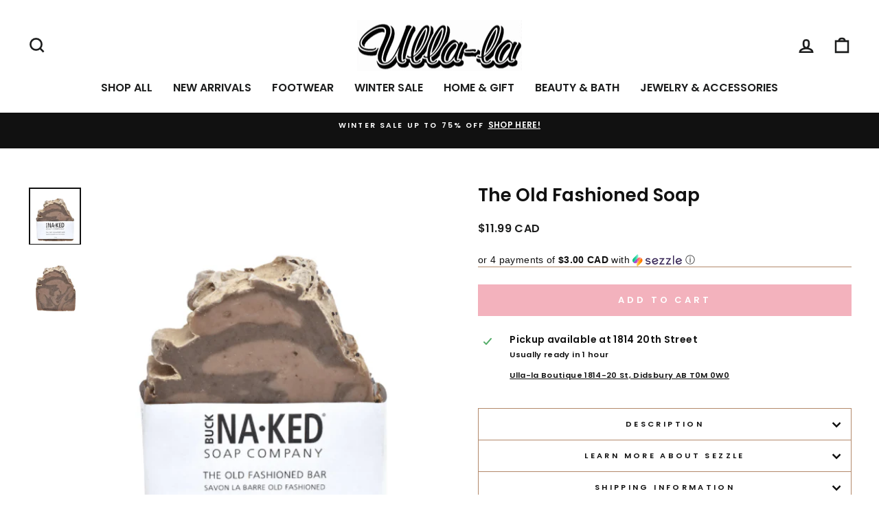

--- FILE ---
content_type: text/html; charset=utf-8
request_url: https://ullala.ca/products/the-old-fashioned-soap
body_size: 99857
content:
<!doctype html>
<html class="no-js" lang="en" dir="ltr">
<head>
	<!-- Added by AVADA SEO Suite -->
	<script>
  const avadaLightJsExclude = ['cdn.nfcube.com', 'assets/ecom.js', 'variant-title-king', 'linked_options_variants', 'smile-loader.js', 'smart-product-filter-search', 'rivo-loyalty-referrals', 'avada-cookie-consent', 'consentmo-gdpr', 'quinn'];
  const avadaLightJsInclude = ['https://www.googletagmanager.com/', 'https://connect.facebook.net/', 'https://business-api.tiktok.com/', 'https://static.klaviyo.com/'];
  window.AVADA_SPEED_BLACKLIST = avadaLightJsInclude.map(item => new RegExp(item, 'i'));
  window.AVADA_SPEED_WHITELIST = avadaLightJsExclude.map(item => new RegExp(item, 'i'));
</script>

<script>
  const isSpeedUpEnable = !1745566268525 || Date.now() < 1745566268525;
  if (isSpeedUpEnable) {
    const avadaSpeedUp=1;
    if(isSpeedUpEnable) {
  function _0x55aa(_0x575858,_0x2fd0be){const _0x30a92f=_0x1cb5();return _0x55aa=function(_0x4e8b41,_0xcd1690){_0x4e8b41=_0x4e8b41-(0xb5e+0xd*0x147+-0x1b1a);let _0x1c09f7=_0x30a92f[_0x4e8b41];return _0x1c09f7;},_0x55aa(_0x575858,_0x2fd0be);}(function(_0x4ad4dc,_0x42545f){const _0x5c7741=_0x55aa,_0x323f4d=_0x4ad4dc();while(!![]){try{const _0x588ea5=parseInt(_0x5c7741(0x10c))/(0xb6f+-0x1853+0xce5)*(-parseInt(_0x5c7741(0x157))/(-0x2363*0x1+0x1dd4+0x591*0x1))+-parseInt(_0x5c7741(0x171))/(0x269b+-0xeb+-0xf*0x283)*(parseInt(_0x5c7741(0x116))/(0x2e1+0x1*0x17b3+-0x110*0x19))+-parseInt(_0x5c7741(0x147))/(-0x1489+-0x312*0x6+0x26fa*0x1)+-parseInt(_0x5c7741(0xfa))/(-0x744+0x1*0xb5d+-0x413)*(-parseInt(_0x5c7741(0x102))/(-0x1e87+0x9e*-0x16+0x2c22))+parseInt(_0x5c7741(0x136))/(0x1e2d+0x1498+-0x1a3*0x1f)+parseInt(_0x5c7741(0x16e))/(0x460+0x1d96+0x3*-0xb4f)*(-parseInt(_0x5c7741(0xe3))/(-0x9ca+-0x1*-0x93f+0x1*0x95))+parseInt(_0x5c7741(0xf8))/(-0x1f73*0x1+0x6*-0x510+0x3dde);if(_0x588ea5===_0x42545f)break;else _0x323f4d['push'](_0x323f4d['shift']());}catch(_0x5d6d7e){_0x323f4d['push'](_0x323f4d['shift']());}}}(_0x1cb5,-0x193549+0x5dc3*-0x31+-0x2f963*-0x13),(function(){const _0x5cb2b4=_0x55aa,_0x23f9e9={'yXGBq':function(_0x237aef,_0x385938){return _0x237aef!==_0x385938;},'XduVF':function(_0x21018d,_0x56ff60){return _0x21018d===_0x56ff60;},'RChnz':_0x5cb2b4(0xf4)+_0x5cb2b4(0xe9)+_0x5cb2b4(0x14a),'TAsuR':function(_0xe21eca,_0x33e114){return _0xe21eca%_0x33e114;},'EvLYw':function(_0x1326ad,_0x261d04){return _0x1326ad!==_0x261d04;},'nnhAQ':_0x5cb2b4(0x107),'swpMF':_0x5cb2b4(0x16d),'plMMu':_0x5cb2b4(0xe8)+_0x5cb2b4(0x135),'PqBPA':function(_0x2ba85c,_0x35b541){return _0x2ba85c<_0x35b541;},'NKPCA':_0x5cb2b4(0xfc),'TINqh':function(_0x4116e3,_0x3ffd02,_0x2c8722){return _0x4116e3(_0x3ffd02,_0x2c8722);},'BAueN':_0x5cb2b4(0x120),'NgloT':_0x5cb2b4(0x14c),'ThSSU':function(_0xeb212a,_0x4341c1){return _0xeb212a+_0x4341c1;},'lDDHN':function(_0x4a1a48,_0x45ebfb){return _0x4a1a48 instanceof _0x45ebfb;},'toAYB':function(_0xcf0fa9,_0xf5fa6a){return _0xcf0fa9 instanceof _0xf5fa6a;},'VMiyW':function(_0x5300e4,_0x44e0f4){return _0x5300e4(_0x44e0f4);},'iyhbw':_0x5cb2b4(0x119),'zuWfR':function(_0x19c3e4,_0x4ee6e8){return _0x19c3e4<_0x4ee6e8;},'vEmrv':function(_0xd798cf,_0x5ea2dd){return _0xd798cf!==_0x5ea2dd;},'yxERj':function(_0x24b03b,_0x5aa292){return _0x24b03b||_0x5aa292;},'MZpwM':_0x5cb2b4(0x110)+_0x5cb2b4(0x109)+'pt','IeUHK':function(_0x5a4c7e,_0x2edf70){return _0x5a4c7e-_0x2edf70;},'Idvge':function(_0x3b526e,_0x36b469){return _0x3b526e<_0x36b469;},'qRwfm':_0x5cb2b4(0x16b)+_0x5cb2b4(0xf1),'CvXDN':function(_0x4b4208,_0x1db216){return _0x4b4208<_0x1db216;},'acPIM':function(_0x7d44b7,_0x3020d2){return _0x7d44b7(_0x3020d2);},'MyLMO':function(_0x22d4b2,_0xe7a6a0){return _0x22d4b2<_0xe7a6a0;},'boDyh':function(_0x176992,_0x346381,_0xab7fc){return _0x176992(_0x346381,_0xab7fc);},'ZANXD':_0x5cb2b4(0x10f)+_0x5cb2b4(0x12a)+_0x5cb2b4(0x142),'CXwRZ':_0x5cb2b4(0x123)+_0x5cb2b4(0x15f),'AuMHM':_0x5cb2b4(0x161),'KUuFZ':_0x5cb2b4(0xe6),'MSwtw':_0x5cb2b4(0x13a),'ERvPB':_0x5cb2b4(0x134),'ycTDj':_0x5cb2b4(0x15b),'Tvhir':_0x5cb2b4(0x154)},_0x469be1=_0x23f9e9[_0x5cb2b4(0x153)],_0x36fe07={'blacklist':window[_0x5cb2b4(0x11f)+_0x5cb2b4(0x115)+'T'],'whitelist':window[_0x5cb2b4(0x11f)+_0x5cb2b4(0x13e)+'T']},_0x26516a={'blacklisted':[]},_0x34e4a6=(_0x2be2f5,_0x25b3b2)=>{const _0x80dd2=_0x5cb2b4;if(_0x2be2f5&&(!_0x25b3b2||_0x23f9e9[_0x80dd2(0x13b)](_0x25b3b2,_0x469be1))&&(!_0x36fe07[_0x80dd2(0x170)]||_0x36fe07[_0x80dd2(0x170)][_0x80dd2(0x151)](_0xa5c7cf=>_0xa5c7cf[_0x80dd2(0x12b)](_0x2be2f5)))&&(!_0x36fe07[_0x80dd2(0x165)]||_0x36fe07[_0x80dd2(0x165)][_0x80dd2(0x156)](_0x4e2570=>!_0x4e2570[_0x80dd2(0x12b)](_0x2be2f5)))&&_0x23f9e9[_0x80dd2(0xf7)](avadaSpeedUp,0x5*0x256+-0x1*0x66c+-0x542+0.5)&&_0x2be2f5[_0x80dd2(0x137)](_0x23f9e9[_0x80dd2(0xe7)])){const _0x413c89=_0x2be2f5[_0x80dd2(0x16c)];return _0x23f9e9[_0x80dd2(0xf7)](_0x23f9e9[_0x80dd2(0x11e)](_0x413c89,-0x1deb*-0x1+0xf13+-0x2cfc),0x1176+-0x78b*0x5+0x1441);}return _0x2be2f5&&(!_0x25b3b2||_0x23f9e9[_0x80dd2(0xed)](_0x25b3b2,_0x469be1))&&(!_0x36fe07[_0x80dd2(0x170)]||_0x36fe07[_0x80dd2(0x170)][_0x80dd2(0x151)](_0x3d689d=>_0x3d689d[_0x80dd2(0x12b)](_0x2be2f5)))&&(!_0x36fe07[_0x80dd2(0x165)]||_0x36fe07[_0x80dd2(0x165)][_0x80dd2(0x156)](_0x26a7b3=>!_0x26a7b3[_0x80dd2(0x12b)](_0x2be2f5)));},_0x11462f=function(_0x42927f){const _0x346823=_0x5cb2b4,_0x5426ae=_0x42927f[_0x346823(0x159)+'te'](_0x23f9e9[_0x346823(0x14e)]);return _0x36fe07[_0x346823(0x170)]&&_0x36fe07[_0x346823(0x170)][_0x346823(0x156)](_0x107b0d=>!_0x107b0d[_0x346823(0x12b)](_0x5426ae))||_0x36fe07[_0x346823(0x165)]&&_0x36fe07[_0x346823(0x165)][_0x346823(0x151)](_0x1e7160=>_0x1e7160[_0x346823(0x12b)](_0x5426ae));},_0x39299f=new MutationObserver(_0x45c995=>{const _0x21802a=_0x5cb2b4,_0x3bc801={'mafxh':function(_0x6f9c57,_0x229989){const _0x9d39b1=_0x55aa;return _0x23f9e9[_0x9d39b1(0xf7)](_0x6f9c57,_0x229989);},'SrchE':_0x23f9e9[_0x21802a(0xe2)],'pvjbV':_0x23f9e9[_0x21802a(0xf6)]};for(let _0x333494=-0x7d7+-0x893+0x106a;_0x23f9e9[_0x21802a(0x158)](_0x333494,_0x45c995[_0x21802a(0x16c)]);_0x333494++){const {addedNodes:_0x1b685b}=_0x45c995[_0x333494];for(let _0x2f087=0x1f03+0x84b+0x1*-0x274e;_0x23f9e9[_0x21802a(0x158)](_0x2f087,_0x1b685b[_0x21802a(0x16c)]);_0x2f087++){const _0x4e5bac=_0x1b685b[_0x2f087];if(_0x23f9e9[_0x21802a(0xf7)](_0x4e5bac[_0x21802a(0x121)],-0x1f3a+-0x1*0x1b93+-0x3*-0x139a)&&_0x23f9e9[_0x21802a(0xf7)](_0x4e5bac[_0x21802a(0x152)],_0x23f9e9[_0x21802a(0xe0)])){const _0x5d9a67=_0x4e5bac[_0x21802a(0x107)],_0x3fb522=_0x4e5bac[_0x21802a(0x16d)];if(_0x23f9e9[_0x21802a(0x103)](_0x34e4a6,_0x5d9a67,_0x3fb522)){_0x26516a[_0x21802a(0x160)+'d'][_0x21802a(0x128)]([_0x4e5bac,_0x4e5bac[_0x21802a(0x16d)]]),_0x4e5bac[_0x21802a(0x16d)]=_0x469be1;const _0x1e52da=function(_0x2c95ff){const _0x359b13=_0x21802a;if(_0x3bc801[_0x359b13(0x118)](_0x4e5bac[_0x359b13(0x159)+'te'](_0x3bc801[_0x359b13(0x166)]),_0x469be1))_0x2c95ff[_0x359b13(0x112)+_0x359b13(0x150)]();_0x4e5bac[_0x359b13(0xec)+_0x359b13(0x130)](_0x3bc801[_0x359b13(0xe4)],_0x1e52da);};_0x4e5bac[_0x21802a(0x12d)+_0x21802a(0x163)](_0x23f9e9[_0x21802a(0xf6)],_0x1e52da),_0x4e5bac[_0x21802a(0x12c)+_0x21802a(0x131)]&&_0x4e5bac[_0x21802a(0x12c)+_0x21802a(0x131)][_0x21802a(0x11a)+'d'](_0x4e5bac);}}}}});_0x39299f[_0x5cb2b4(0x105)](document[_0x5cb2b4(0x10b)+_0x5cb2b4(0x16a)],{'childList':!![],'subtree':!![]});const _0x2910a9=/[|\\{}()\[\]^$+*?.]/g,_0xa9f173=function(..._0x1baa33){const _0x3053cc=_0x5cb2b4,_0x2e6f61={'mMWha':function(_0x158c76,_0x5c404b){const _0x25a05c=_0x55aa;return _0x23f9e9[_0x25a05c(0xf7)](_0x158c76,_0x5c404b);},'BXirI':_0x23f9e9[_0x3053cc(0x141)],'COGok':function(_0x421bf7,_0x55453a){const _0x4fd417=_0x3053cc;return _0x23f9e9[_0x4fd417(0x167)](_0x421bf7,_0x55453a);},'XLSAp':function(_0x193984,_0x35c446){const _0x5bbecf=_0x3053cc;return _0x23f9e9[_0x5bbecf(0xed)](_0x193984,_0x35c446);},'EygRw':function(_0xfbb69c,_0x21b15d){const _0xe5c840=_0x3053cc;return _0x23f9e9[_0xe5c840(0x104)](_0xfbb69c,_0x21b15d);},'xZuNx':_0x23f9e9[_0x3053cc(0x139)],'SBUaW':function(_0x5739bf,_0x2c2fab){const _0x42cbb1=_0x3053cc;return _0x23f9e9[_0x42cbb1(0x172)](_0x5739bf,_0x2c2fab);},'EAoTR':function(_0x123b29,_0x5b29bf){const _0x2828d2=_0x3053cc;return _0x23f9e9[_0x2828d2(0x11d)](_0x123b29,_0x5b29bf);},'cdYdq':_0x23f9e9[_0x3053cc(0x14e)],'WzJcf':_0x23f9e9[_0x3053cc(0xe2)],'nytPK':function(_0x53f733,_0x4ad021){const _0x4f0333=_0x3053cc;return _0x23f9e9[_0x4f0333(0x148)](_0x53f733,_0x4ad021);},'oUrHG':_0x23f9e9[_0x3053cc(0x14d)],'dnxjX':function(_0xed6b5f,_0x573f55){const _0x57aa03=_0x3053cc;return _0x23f9e9[_0x57aa03(0x15a)](_0xed6b5f,_0x573f55);}};_0x23f9e9[_0x3053cc(0x15d)](_0x1baa33[_0x3053cc(0x16c)],-0x1a3*-0x9+-0xf9*0xb+-0x407*0x1)?(_0x36fe07[_0x3053cc(0x170)]=[],_0x36fe07[_0x3053cc(0x165)]=[]):(_0x36fe07[_0x3053cc(0x170)]&&(_0x36fe07[_0x3053cc(0x170)]=_0x36fe07[_0x3053cc(0x170)][_0x3053cc(0x106)](_0xa8e001=>_0x1baa33[_0x3053cc(0x156)](_0x4a8a28=>{const _0x2e425b=_0x3053cc;if(_0x2e6f61[_0x2e425b(0x111)](typeof _0x4a8a28,_0x2e6f61[_0x2e425b(0x155)]))return!_0xa8e001[_0x2e425b(0x12b)](_0x4a8a28);else{if(_0x2e6f61[_0x2e425b(0xeb)](_0x4a8a28,RegExp))return _0x2e6f61[_0x2e425b(0x145)](_0xa8e001[_0x2e425b(0xdf)](),_0x4a8a28[_0x2e425b(0xdf)]());}}))),_0x36fe07[_0x3053cc(0x165)]&&(_0x36fe07[_0x3053cc(0x165)]=[..._0x36fe07[_0x3053cc(0x165)],..._0x1baa33[_0x3053cc(0xff)](_0x4e4c02=>{const _0x7c755c=_0x3053cc;if(_0x23f9e9[_0x7c755c(0xf7)](typeof _0x4e4c02,_0x23f9e9[_0x7c755c(0x141)])){const _0x932437=_0x4e4c02[_0x7c755c(0xea)](_0x2910a9,_0x23f9e9[_0x7c755c(0x16f)]),_0x34e686=_0x23f9e9[_0x7c755c(0xf0)](_0x23f9e9[_0x7c755c(0xf0)]('.*',_0x932437),'.*');if(_0x36fe07[_0x7c755c(0x165)][_0x7c755c(0x156)](_0x21ef9a=>_0x21ef9a[_0x7c755c(0xdf)]()!==_0x34e686[_0x7c755c(0xdf)]()))return new RegExp(_0x34e686);}else{if(_0x23f9e9[_0x7c755c(0x117)](_0x4e4c02,RegExp)){if(_0x36fe07[_0x7c755c(0x165)][_0x7c755c(0x156)](_0x5a3f09=>_0x5a3f09[_0x7c755c(0xdf)]()!==_0x4e4c02[_0x7c755c(0xdf)]()))return _0x4e4c02;}}return null;})[_0x3053cc(0x106)](Boolean)]));const _0x3eeb55=document[_0x3053cc(0x11b)+_0x3053cc(0x10e)](_0x23f9e9[_0x3053cc(0xf0)](_0x23f9e9[_0x3053cc(0xf0)](_0x23f9e9[_0x3053cc(0x122)],_0x469be1),'"]'));for(let _0xf831f7=-0x21aa+-0x1793+0x393d*0x1;_0x23f9e9[_0x3053cc(0x14b)](_0xf831f7,_0x3eeb55[_0x3053cc(0x16c)]);_0xf831f7++){const _0x5868cb=_0x3eeb55[_0xf831f7];_0x23f9e9[_0x3053cc(0x132)](_0x11462f,_0x5868cb)&&(_0x26516a[_0x3053cc(0x160)+'d'][_0x3053cc(0x128)]([_0x5868cb,_0x23f9e9[_0x3053cc(0x14d)]]),_0x5868cb[_0x3053cc(0x12c)+_0x3053cc(0x131)][_0x3053cc(0x11a)+'d'](_0x5868cb));}let _0xdf8cd0=-0x17da+0x2461+-0xc87*0x1;[..._0x26516a[_0x3053cc(0x160)+'d']][_0x3053cc(0x10d)](([_0x226aeb,_0x33eaa7],_0xe33bca)=>{const _0x2aa7bf=_0x3053cc;if(_0x2e6f61[_0x2aa7bf(0x143)](_0x11462f,_0x226aeb)){const _0x41da0d=document[_0x2aa7bf(0x11c)+_0x2aa7bf(0x131)](_0x2e6f61[_0x2aa7bf(0x127)]);for(let _0x6784c7=0xd7b+-0xaa5+-0x2d6;_0x2e6f61[_0x2aa7bf(0x164)](_0x6784c7,_0x226aeb[_0x2aa7bf(0xe5)][_0x2aa7bf(0x16c)]);_0x6784c7++){const _0x4ca758=_0x226aeb[_0x2aa7bf(0xe5)][_0x6784c7];_0x2e6f61[_0x2aa7bf(0x12f)](_0x4ca758[_0x2aa7bf(0x133)],_0x2e6f61[_0x2aa7bf(0x13f)])&&_0x2e6f61[_0x2aa7bf(0x145)](_0x4ca758[_0x2aa7bf(0x133)],_0x2e6f61[_0x2aa7bf(0x100)])&&_0x41da0d[_0x2aa7bf(0xe1)+'te'](_0x4ca758[_0x2aa7bf(0x133)],_0x226aeb[_0x2aa7bf(0xe5)][_0x6784c7][_0x2aa7bf(0x12e)]);}_0x41da0d[_0x2aa7bf(0xe1)+'te'](_0x2e6f61[_0x2aa7bf(0x13f)],_0x226aeb[_0x2aa7bf(0x107)]),_0x41da0d[_0x2aa7bf(0xe1)+'te'](_0x2e6f61[_0x2aa7bf(0x100)],_0x2e6f61[_0x2aa7bf(0x101)](_0x33eaa7,_0x2e6f61[_0x2aa7bf(0x126)])),document[_0x2aa7bf(0x113)][_0x2aa7bf(0x146)+'d'](_0x41da0d),_0x26516a[_0x2aa7bf(0x160)+'d'][_0x2aa7bf(0x162)](_0x2e6f61[_0x2aa7bf(0x13d)](_0xe33bca,_0xdf8cd0),-0x105d*0x2+0x1*-0xeaa+0x2f65),_0xdf8cd0++;}}),_0x36fe07[_0x3053cc(0x170)]&&_0x23f9e9[_0x3053cc(0xf3)](_0x36fe07[_0x3053cc(0x170)][_0x3053cc(0x16c)],0x10f2+-0x1a42+0x951)&&_0x39299f[_0x3053cc(0x15c)]();},_0x4c2397=document[_0x5cb2b4(0x11c)+_0x5cb2b4(0x131)],_0x573f89={'src':Object[_0x5cb2b4(0x14f)+_0x5cb2b4(0xfd)+_0x5cb2b4(0x144)](HTMLScriptElement[_0x5cb2b4(0xf9)],_0x23f9e9[_0x5cb2b4(0x14e)]),'type':Object[_0x5cb2b4(0x14f)+_0x5cb2b4(0xfd)+_0x5cb2b4(0x144)](HTMLScriptElement[_0x5cb2b4(0xf9)],_0x23f9e9[_0x5cb2b4(0xe2)])};document[_0x5cb2b4(0x11c)+_0x5cb2b4(0x131)]=function(..._0x4db605){const _0x1480b5=_0x5cb2b4,_0x3a6982={'KNNxG':function(_0x32fa39,_0x2a57e4,_0x3cc08f){const _0x5ead12=_0x55aa;return _0x23f9e9[_0x5ead12(0x169)](_0x32fa39,_0x2a57e4,_0x3cc08f);}};if(_0x23f9e9[_0x1480b5(0x13b)](_0x4db605[-0x4*-0x376+0x4*0x2f+-0xe94][_0x1480b5(0x140)+'e'](),_0x23f9e9[_0x1480b5(0x139)]))return _0x4c2397[_0x1480b5(0x114)](document)(..._0x4db605);const _0x2f091d=_0x4c2397[_0x1480b5(0x114)](document)(..._0x4db605);try{Object[_0x1480b5(0xf2)+_0x1480b5(0x149)](_0x2f091d,{'src':{..._0x573f89[_0x1480b5(0x107)],'set'(_0x3ae2bc){const _0x5d6fdc=_0x1480b5;_0x3a6982[_0x5d6fdc(0x129)](_0x34e4a6,_0x3ae2bc,_0x2f091d[_0x5d6fdc(0x16d)])&&_0x573f89[_0x5d6fdc(0x16d)][_0x5d6fdc(0x10a)][_0x5d6fdc(0x125)](this,_0x469be1),_0x573f89[_0x5d6fdc(0x107)][_0x5d6fdc(0x10a)][_0x5d6fdc(0x125)](this,_0x3ae2bc);}},'type':{..._0x573f89[_0x1480b5(0x16d)],'get'(){const _0x436e9e=_0x1480b5,_0x4b63b9=_0x573f89[_0x436e9e(0x16d)][_0x436e9e(0xfb)][_0x436e9e(0x125)](this);if(_0x23f9e9[_0x436e9e(0xf7)](_0x4b63b9,_0x469be1)||_0x23f9e9[_0x436e9e(0x103)](_0x34e4a6,this[_0x436e9e(0x107)],_0x4b63b9))return null;return _0x4b63b9;},'set'(_0x174ea3){const _0x1dff57=_0x1480b5,_0xa2fd13=_0x23f9e9[_0x1dff57(0x103)](_0x34e4a6,_0x2f091d[_0x1dff57(0x107)],_0x2f091d[_0x1dff57(0x16d)])?_0x469be1:_0x174ea3;_0x573f89[_0x1dff57(0x16d)][_0x1dff57(0x10a)][_0x1dff57(0x125)](this,_0xa2fd13);}}}),_0x2f091d[_0x1480b5(0xe1)+'te']=function(_0x5b0870,_0x8c60d5){const _0xab22d4=_0x1480b5;if(_0x23f9e9[_0xab22d4(0xf7)](_0x5b0870,_0x23f9e9[_0xab22d4(0xe2)])||_0x23f9e9[_0xab22d4(0xf7)](_0x5b0870,_0x23f9e9[_0xab22d4(0x14e)]))_0x2f091d[_0x5b0870]=_0x8c60d5;else HTMLScriptElement[_0xab22d4(0xf9)][_0xab22d4(0xe1)+'te'][_0xab22d4(0x125)](_0x2f091d,_0x5b0870,_0x8c60d5);};}catch(_0x5a9461){console[_0x1480b5(0x168)](_0x23f9e9[_0x1480b5(0xef)],_0x5a9461);}return _0x2f091d;};const _0x5883c5=[_0x23f9e9[_0x5cb2b4(0xfe)],_0x23f9e9[_0x5cb2b4(0x13c)],_0x23f9e9[_0x5cb2b4(0xf5)],_0x23f9e9[_0x5cb2b4(0x15e)],_0x23f9e9[_0x5cb2b4(0x138)],_0x23f9e9[_0x5cb2b4(0x124)]],_0x4ab8d2=_0x5883c5[_0x5cb2b4(0xff)](_0x439d08=>{return{'type':_0x439d08,'listener':()=>_0xa9f173(),'options':{'passive':!![]}};});_0x4ab8d2[_0x5cb2b4(0x10d)](_0x4d3535=>{const _0x3882ab=_0x5cb2b4;document[_0x3882ab(0x12d)+_0x3882ab(0x163)](_0x4d3535[_0x3882ab(0x16d)],_0x4d3535[_0x3882ab(0xee)],_0x4d3535[_0x3882ab(0x108)]);});}()));function _0x1cb5(){const _0x15f8e0=['ault','some','tagName','CXwRZ','wheel','BXirI','every','6lYvYYX','PqBPA','getAttribu','IeUHK','touchstart','disconnect','Idvge','ERvPB','/blocked','blackliste','keydown','splice','stener','SBUaW','whitelist','SrchE','toAYB','warn','boDyh','ement','script[typ','length','type','346347wGqEBH','NgloT','blacklist','33OVoYHk','zuWfR','toString','NKPCA','setAttribu','swpMF','230EEqEiq','pvjbV','attributes','mousemove','RChnz','beforescri','y.com/exte','replace','COGok','removeEven','EvLYw','listener','ZANXD','ThSSU','e="','defineProp','MyLMO','cdn.shopif','MSwtw','plMMu','XduVF','22621984JRJQxz','prototype','8818116NVbcZr','get','SCRIPT','ertyDescri','AuMHM','map','WzJcf','nytPK','7kiZatp','TINqh','VMiyW','observe','filter','src','options','n/javascri','set','documentEl','478083wuqgQV','forEach','torAll','Avada cann','applicatio','mMWha','preventDef','head','bind','D_BLACKLIS','75496skzGVx','lDDHN','mafxh','script','removeChil','querySelec','createElem','vEmrv','TAsuR','AVADA_SPEE','string','nodeType','qRwfm','javascript','Tvhir','call','oUrHG','xZuNx','push','KNNxG','ot lazy lo','test','parentElem','addEventLi','value','EAoTR','tListener','ent','acPIM','name','touchmove','ptexecute','6968312SmqlIb','includes','ycTDj','iyhbw','touchend','yXGBq','KUuFZ','dnxjX','D_WHITELIS','cdYdq','toLowerCas','BAueN','ad script','EygRw','ptor','XLSAp','appendChil','4975500NoPAFA','yxERj','erties','nsions','CvXDN','\$&','MZpwM','nnhAQ','getOwnProp'];_0x1cb5=function(){return _0x15f8e0;};return _0x1cb5();}
}
    class LightJsLoader{constructor(e){this.jQs=[],this.listener=this.handleListener.bind(this,e),this.scripts=["default","defer","async"].reduce(((e,t)=>({...e,[t]:[]})),{});const t=this;e.forEach((e=>window.addEventListener(e,t.listener,{passive:!0})))}handleListener(e){const t=this;return e.forEach((e=>window.removeEventListener(e,t.listener))),"complete"===document.readyState?this.handleDOM():document.addEventListener("readystatechange",(e=>{if("complete"===e.target.readyState)return setTimeout(t.handleDOM.bind(t),1)}))}async handleDOM(){this.suspendEvent(),this.suspendJQuery(),this.findScripts(),this.preloadScripts();for(const e of Object.keys(this.scripts))await this.replaceScripts(this.scripts[e]);for(const e of["DOMContentLoaded","readystatechange"])await this.requestRepaint(),document.dispatchEvent(new Event("lightJS-"+e));document.lightJSonreadystatechange&&document.lightJSonreadystatechange();for(const e of["DOMContentLoaded","load"])await this.requestRepaint(),window.dispatchEvent(new Event("lightJS-"+e));await this.requestRepaint(),window.lightJSonload&&window.lightJSonload(),await this.requestRepaint(),this.jQs.forEach((e=>e(window).trigger("lightJS-jquery-load"))),window.dispatchEvent(new Event("lightJS-pageshow")),await this.requestRepaint(),window.lightJSonpageshow&&window.lightJSonpageshow()}async requestRepaint(){return new Promise((e=>requestAnimationFrame(e)))}findScripts(){document.querySelectorAll("script[type=lightJs]").forEach((e=>{e.hasAttribute("src")?e.hasAttribute("async")&&e.async?this.scripts.async.push(e):e.hasAttribute("defer")&&e.defer?this.scripts.defer.push(e):this.scripts.default.push(e):this.scripts.default.push(e)}))}preloadScripts(){const e=this,t=Object.keys(this.scripts).reduce(((t,n)=>[...t,...e.scripts[n]]),[]),n=document.createDocumentFragment();t.forEach((e=>{const t=e.getAttribute("src");if(!t)return;const s=document.createElement("link");s.href=t,s.rel="preload",s.as="script",n.appendChild(s)})),document.head.appendChild(n)}async replaceScripts(e){let t;for(;t=e.shift();)await this.requestRepaint(),new Promise((e=>{const n=document.createElement("script");[...t.attributes].forEach((e=>{"type"!==e.nodeName&&n.setAttribute(e.nodeName,e.nodeValue)})),t.hasAttribute("src")?(n.addEventListener("load",e),n.addEventListener("error",e)):(n.text=t.text,e()),t.parentNode.replaceChild(n,t)}))}suspendEvent(){const e={};[{obj:document,name:"DOMContentLoaded"},{obj:window,name:"DOMContentLoaded"},{obj:window,name:"load"},{obj:window,name:"pageshow"},{obj:document,name:"readystatechange"}].map((t=>function(t,n){function s(n){return e[t].list.indexOf(n)>=0?"lightJS-"+n:n}e[t]||(e[t]={list:[n],add:t.addEventListener,remove:t.removeEventListener},t.addEventListener=(...n)=>{n[0]=s(n[0]),e[t].add.apply(t,n)},t.removeEventListener=(...n)=>{n[0]=s(n[0]),e[t].remove.apply(t,n)})}(t.obj,t.name))),[{obj:document,name:"onreadystatechange"},{obj:window,name:"onpageshow"}].map((e=>function(e,t){let n=e[t];Object.defineProperty(e,t,{get:()=>n||function(){},set:s=>{e["lightJS"+t]=n=s}})}(e.obj,e.name)))}suspendJQuery(){const e=this;let t=window.jQuery;Object.defineProperty(window,"jQuery",{get:()=>t,set(n){if(!n||!n.fn||!e.jQs.includes(n))return void(t=n);n.fn.ready=n.fn.init.prototype.ready=e=>{e.bind(document)(n)};const s=n.fn.on;n.fn.on=n.fn.init.prototype.on=function(...e){if(window!==this[0])return s.apply(this,e),this;const t=e=>e.split(" ").map((e=>"load"===e||0===e.indexOf("load.")?"lightJS-jquery-load":e)).join(" ");return"string"==typeof e[0]||e[0]instanceof String?(e[0]=t(e[0]),s.apply(this,e),this):("object"==typeof e[0]&&Object.keys(e[0]).forEach((n=>{delete Object.assign(e[0],{[t(n)]:e[0][n]})[n]})),s.apply(this,e),this)},e.jQs.push(n),t=n}})}}
new LightJsLoader(["keydown","mousemove","touchend","touchmove","touchstart","wheel"]);
  }
</script>

	<!-- /Added by AVADA SEO Suite --><link id="TW_LINK" href="https://css.twik.io/648b38c36ad50.css" onload="window.TWIK_SB && window.TWIK_SB()" rel="stylesheet"/><script>!function(){window.TWIK_ID="648b38c36ad50",localStorage.tw_init=1;var t=document.documentElement;if(window.TWIK_SB=function(){t.style.visibility="",t.style.opacity=""},window.TWIK_RS=function(){var t=document.getElementById("TW_LINK");t&&t.parentElement&&t.parentElement.removeChild(t)},setTimeout(TWIK_RS,localStorage.tw_init?2e3:6e3),setTimeout(TWIK_SB,localStorage.tw_init?250:1e3),document.body)return TWIK_RS();t.style.visibility="hidden",t.style.opacity=0}();</script><script id="TW_SCRIPT" onload="window.TWIK_SB && window.TWIK_SB()" src="https://cdn.twik.io/tcs.js"></script>
<!— Global site tag (etag.js) - ecomtrack.io analytics —>
  <script async src="https://api.ecomtrack.io/v1/tag/script?id=9d9078cc&p=1&v=2.3.0"></script>
  <script>
    window.edata = window.edata || [];
    function etag(){edata.push(arguments);}
  </script>
   
<!-- Google tag (gtag.js) -->
<script async src="https://www.googletagmanager.com/gtag/js?id=G-PM8WF73Y5Z"></script>
<script>
  window.dataLayer = window.dataLayer || [];
  function gtag(){dataLayer.push(arguments);}
  gtag('js', new Date());

  gtag('config', 'G-PM8WF73Y5Z');
</script>
<meta name="google-site-verification" content="H86icc-6kVDd1gFfEbaxNY33PMQBcnNXOEwVtVR7C-Q" />
 <meta charset="utf-8">
  <meta http-equiv="X-UA-Compatible" content="IE=edge,chrome=1">
  <meta name="viewport" content="width=device-width,initial-scale=1">
  <meta name="theme-color" content="#f3b2bd">
  <link rel="canonical" href="https://ullala.ca/products/the-old-fashioned-soap">
  <link rel="preconnect" href="https://cdn.shopify.com">
  <link rel="preconnect" href="https://fonts.shopifycdn.com">
  <link rel="dns-prefetch" href="https://productreviews.shopifycdn.com">
  <link rel="dns-prefetch" href="https://ajax.googleapis.com">
  <link rel="dns-prefetch" href="https://maps.googleapis.com">
  <link rel="dns-prefetch" href="https://maps.gstatic.com"><link rel="shortcut icon" href="//ullala.ca/cdn/shop/files/favicon_32x32.png?v=1660674786" type="image/png" /><title>The Old Fashioned Soap
&ndash; Ulla-La Boutique
</title>
<meta name="description" content="The Old Fashioned bar is where masculinity, femininity and the unflappable old-fashioned confidence of Don Draper meet. Where whisky, cocoa butter and pure magnesium come to play and provide glowing softness. A bar where cocoa butter helps brighten dull and irritated skin, magnesium helps protect skin from exterior dam"><meta property="og:site_name" content="Ulla-La Boutique">
  <meta property="og:url" content="https://ullala.ca/products/the-old-fashioned-soap">
  <meta property="og:title" content="The Old Fashioned Soap">
  <meta property="og:type" content="product">
  <meta property="og:description" content="The Old Fashioned bar is where masculinity, femininity and the unflappable old-fashioned confidence of Don Draper meet. Where whisky, cocoa butter and pure magnesium come to play and provide glowing softness. A bar where cocoa butter helps brighten dull and irritated skin, magnesium helps protect skin from exterior dam"><meta property="og:image" content="http://ullala.ca/cdn/shop/products/fffff.png?v=1645471087">
    <meta property="og:image:secure_url" content="https://ullala.ca/cdn/shop/products/fffff.png?v=1645471087">
    <meta property="og:image:width" content="480">
    <meta property="og:image:height" content="526"><meta name="twitter:site" content="@">
  <meta name="twitter:card" content="summary_large_image">
  <meta name="twitter:title" content="The Old Fashioned Soap">
  <meta name="twitter:description" content="The Old Fashioned bar is where masculinity, femininity and the unflappable old-fashioned confidence of Don Draper meet. Where whisky, cocoa butter and pure magnesium come to play and provide glowing softness. A bar where cocoa butter helps brighten dull and irritated skin, magnesium helps protect skin from exterior dam">
<style data-shopify>@font-face {
  font-family: Poppins;
  font-weight: 900;
  font-style: italic;
  font-display: swap;
  src: url("//ullala.ca/cdn/fonts/poppins/poppins_i9.c9d778054c6973c207cbc167d4355fd67c665d16.woff2") format("woff2"),
       url("//ullala.ca/cdn/fonts/poppins/poppins_i9.67b02f99c1e5afe159943a603851cb6b6276ba49.woff") format("woff");
}

  @font-face {
  font-family: Poppins;
  font-weight: 600;
  font-style: normal;
  font-display: swap;
  src: url("//ullala.ca/cdn/fonts/poppins/poppins_n6.aa29d4918bc243723d56b59572e18228ed0786f6.woff2") format("woff2"),
       url("//ullala.ca/cdn/fonts/poppins/poppins_n6.5f815d845fe073750885d5b7e619ee00e8111208.woff") format("woff");
}


  @font-face {
  font-family: Poppins;
  font-weight: 600;
  font-style: normal;
  font-display: swap;
  src: url("//ullala.ca/cdn/fonts/poppins/poppins_n6.aa29d4918bc243723d56b59572e18228ed0786f6.woff2") format("woff2"),
       url("//ullala.ca/cdn/fonts/poppins/poppins_n6.5f815d845fe073750885d5b7e619ee00e8111208.woff") format("woff");
}

  @font-face {
  font-family: Poppins;
  font-weight: 600;
  font-style: italic;
  font-display: swap;
  src: url("//ullala.ca/cdn/fonts/poppins/poppins_i6.bb8044d6203f492888d626dafda3c2999253e8e9.woff2") format("woff2"),
       url("//ullala.ca/cdn/fonts/poppins/poppins_i6.e233dec1a61b1e7dead9f920159eda42280a02c3.woff") format("woff");
}

  @font-face {
  font-family: Poppins;
  font-weight: 600;
  font-style: italic;
  font-display: swap;
  src: url("//ullala.ca/cdn/fonts/poppins/poppins_i6.bb8044d6203f492888d626dafda3c2999253e8e9.woff2") format("woff2"),
       url("//ullala.ca/cdn/fonts/poppins/poppins_i6.e233dec1a61b1e7dead9f920159eda42280a02c3.woff") format("woff");
}

</style><link href="//ullala.ca/cdn/shop/t/19/assets/theme.css?v=83550021126375213241726076001" rel="stylesheet" type="text/css" media="all" />
<style data-shopify>:root {
    --typeHeaderPrimary: Poppins;
    --typeHeaderFallback: sans-serif;
    --typeHeaderSize: 31px;
    --typeHeaderWeight: 900;
    --typeHeaderLineHeight: 1;
    --typeHeaderSpacing: 0.0em;

    --typeBasePrimary:Poppins;
    --typeBaseFallback:sans-serif;
    --typeBaseSize: 14px;
    --typeBaseWeight: 600;
    --typeBaseSpacing: 0.025em;
    --typeBaseLineHeight: 1.4;

    --typeCollectionTitle: 20px;

    --iconWeight: 6px;
    --iconLinecaps: miter;

    
      --buttonRadius: 0px;
    

    --colorGridOverlayOpacity: 0.1;
  }

  .placeholder-content {
    background-image: linear-gradient(100deg, #ffffff 40%, #f7f7f7 63%, #ffffff 79%);
  }</style><script>
    document.documentElement.className = document.documentElement.className.replace('no-js', 'js');

    window.theme = window.theme || {};
    theme.routes = {
      home: "/",
      cart: "/cart.js",
      cartPage: "/cart",
      cartAdd: "/cart/add.js",
      cartChange: "/cart/change.js",
      search: "/search"
    };
    theme.strings = {
      soldOut: "Sold Out",
      unavailable: "Unavailable",
      inStockLabel: "In stock, ready to ship",
      stockLabel: "[count] in stock for this option",
      willNotShipUntil: "Ready to ship [date]",
      willBeInStockAfter: "Back in stock [date]",
      waitingForStock: "Inventory on the way",
      savePrice: "Save [saved_amount]",
      cartEmpty: "Your cart is currently empty.",
      cartTermsConfirmation: "You must agree with the terms and conditions of sales to check out",
      searchCollections: "Collections:",
      searchPages: "Pages:",
      searchArticles: "Articles:"
    };
    theme.settings = {
      dynamicVariantsEnable: true,
      cartType: "drawer",
      isCustomerTemplate: false,
      moneyFormat: "${{amount}} CAD",
      saveType: "dollar",
      productImageSize: "portrait",
      productImageCover: true,
      predictiveSearch: true,
      predictiveSearchType: "product,article,page,collection",
      quickView: true,
      themeName: 'Impulse',
      themeVersion: "6.1.0"
    };
  </script>

  <script>window.performance && window.performance.mark && window.performance.mark('shopify.content_for_header.start');</script><meta name="google-site-verification" content="jfatMp050W47RuTWJ4eqcXTl0ukzgQDd2FWwq7XKvx4">
<meta id="shopify-digital-wallet" name="shopify-digital-wallet" content="/5727537/digital_wallets/dialog">
<meta name="shopify-checkout-api-token" content="7fa0b00e0830f1b5ca4f5e31fbfdd715">
<meta id="in-context-paypal-metadata" data-shop-id="5727537" data-venmo-supported="false" data-environment="production" data-locale="en_US" data-paypal-v4="true" data-currency="CAD">
<link rel="alternate" type="application/json+oembed" href="https://ullala.ca/products/the-old-fashioned-soap.oembed">
<script async="async" src="/checkouts/internal/preloads.js?locale=en-CA"></script>
<link rel="preconnect" href="https://shop.app" crossorigin="anonymous">
<script async="async" src="https://shop.app/checkouts/internal/preloads.js?locale=en-CA&shop_id=5727537" crossorigin="anonymous"></script>
<script id="apple-pay-shop-capabilities" type="application/json">{"shopId":5727537,"countryCode":"CA","currencyCode":"CAD","merchantCapabilities":["supports3DS"],"merchantId":"gid:\/\/shopify\/Shop\/5727537","merchantName":"Ulla-La Boutique","requiredBillingContactFields":["postalAddress","email","phone"],"requiredShippingContactFields":["postalAddress","email","phone"],"shippingType":"shipping","supportedNetworks":["visa","masterCard","amex","discover","interac","jcb"],"total":{"type":"pending","label":"Ulla-La Boutique","amount":"1.00"},"shopifyPaymentsEnabled":true,"supportsSubscriptions":true}</script>
<script id="shopify-features" type="application/json">{"accessToken":"7fa0b00e0830f1b5ca4f5e31fbfdd715","betas":["rich-media-storefront-analytics"],"domain":"ullala.ca","predictiveSearch":true,"shopId":5727537,"locale":"en"}</script>
<script>var Shopify = Shopify || {};
Shopify.shop = "ulla-l-boutique.myshopify.com";
Shopify.locale = "en";
Shopify.currency = {"active":"CAD","rate":"1.0"};
Shopify.country = "CA";
Shopify.theme = {"name":"StartSellingOnline Setup","id":134772064506,"schema_name":"Impulse","schema_version":"6.1.0","theme_store_id":857,"role":"main"};
Shopify.theme.handle = "null";
Shopify.theme.style = {"id":null,"handle":null};
Shopify.cdnHost = "ullala.ca/cdn";
Shopify.routes = Shopify.routes || {};
Shopify.routes.root = "/";</script>
<script type="module">!function(o){(o.Shopify=o.Shopify||{}).modules=!0}(window);</script>
<script>!function(o){function n(){var o=[];function n(){o.push(Array.prototype.slice.apply(arguments))}return n.q=o,n}var t=o.Shopify=o.Shopify||{};t.loadFeatures=n(),t.autoloadFeatures=n()}(window);</script>
<script>
  window.ShopifyPay = window.ShopifyPay || {};
  window.ShopifyPay.apiHost = "shop.app\/pay";
  window.ShopifyPay.redirectState = null;
</script>
<script id="shop-js-analytics" type="application/json">{"pageType":"product"}</script>
<script defer="defer" async type="module" src="//ullala.ca/cdn/shopifycloud/shop-js/modules/v2/client.init-shop-cart-sync_C5BV16lS.en.esm.js"></script>
<script defer="defer" async type="module" src="//ullala.ca/cdn/shopifycloud/shop-js/modules/v2/chunk.common_CygWptCX.esm.js"></script>
<script type="module">
  await import("//ullala.ca/cdn/shopifycloud/shop-js/modules/v2/client.init-shop-cart-sync_C5BV16lS.en.esm.js");
await import("//ullala.ca/cdn/shopifycloud/shop-js/modules/v2/chunk.common_CygWptCX.esm.js");

  window.Shopify.SignInWithShop?.initShopCartSync?.({"fedCMEnabled":true,"windoidEnabled":true});

</script>
<script defer="defer" async type="module" src="//ullala.ca/cdn/shopifycloud/shop-js/modules/v2/client.payment-terms_CZxnsJam.en.esm.js"></script>
<script defer="defer" async type="module" src="//ullala.ca/cdn/shopifycloud/shop-js/modules/v2/chunk.common_CygWptCX.esm.js"></script>
<script defer="defer" async type="module" src="//ullala.ca/cdn/shopifycloud/shop-js/modules/v2/chunk.modal_D71HUcav.esm.js"></script>
<script type="module">
  await import("//ullala.ca/cdn/shopifycloud/shop-js/modules/v2/client.payment-terms_CZxnsJam.en.esm.js");
await import("//ullala.ca/cdn/shopifycloud/shop-js/modules/v2/chunk.common_CygWptCX.esm.js");
await import("//ullala.ca/cdn/shopifycloud/shop-js/modules/v2/chunk.modal_D71HUcav.esm.js");

  
</script>
<script>
  window.Shopify = window.Shopify || {};
  if (!window.Shopify.featureAssets) window.Shopify.featureAssets = {};
  window.Shopify.featureAssets['shop-js'] = {"shop-cart-sync":["modules/v2/client.shop-cart-sync_ZFArdW7E.en.esm.js","modules/v2/chunk.common_CygWptCX.esm.js"],"init-fed-cm":["modules/v2/client.init-fed-cm_CmiC4vf6.en.esm.js","modules/v2/chunk.common_CygWptCX.esm.js"],"shop-button":["modules/v2/client.shop-button_tlx5R9nI.en.esm.js","modules/v2/chunk.common_CygWptCX.esm.js"],"shop-cash-offers":["modules/v2/client.shop-cash-offers_DOA2yAJr.en.esm.js","modules/v2/chunk.common_CygWptCX.esm.js","modules/v2/chunk.modal_D71HUcav.esm.js"],"init-windoid":["modules/v2/client.init-windoid_sURxWdc1.en.esm.js","modules/v2/chunk.common_CygWptCX.esm.js"],"shop-toast-manager":["modules/v2/client.shop-toast-manager_ClPi3nE9.en.esm.js","modules/v2/chunk.common_CygWptCX.esm.js"],"init-shop-email-lookup-coordinator":["modules/v2/client.init-shop-email-lookup-coordinator_B8hsDcYM.en.esm.js","modules/v2/chunk.common_CygWptCX.esm.js"],"init-shop-cart-sync":["modules/v2/client.init-shop-cart-sync_C5BV16lS.en.esm.js","modules/v2/chunk.common_CygWptCX.esm.js"],"avatar":["modules/v2/client.avatar_BTnouDA3.en.esm.js"],"pay-button":["modules/v2/client.pay-button_FdsNuTd3.en.esm.js","modules/v2/chunk.common_CygWptCX.esm.js"],"init-customer-accounts":["modules/v2/client.init-customer-accounts_DxDtT_ad.en.esm.js","modules/v2/client.shop-login-button_C5VAVYt1.en.esm.js","modules/v2/chunk.common_CygWptCX.esm.js","modules/v2/chunk.modal_D71HUcav.esm.js"],"init-shop-for-new-customer-accounts":["modules/v2/client.init-shop-for-new-customer-accounts_ChsxoAhi.en.esm.js","modules/v2/client.shop-login-button_C5VAVYt1.en.esm.js","modules/v2/chunk.common_CygWptCX.esm.js","modules/v2/chunk.modal_D71HUcav.esm.js"],"shop-login-button":["modules/v2/client.shop-login-button_C5VAVYt1.en.esm.js","modules/v2/chunk.common_CygWptCX.esm.js","modules/v2/chunk.modal_D71HUcav.esm.js"],"init-customer-accounts-sign-up":["modules/v2/client.init-customer-accounts-sign-up_CPSyQ0Tj.en.esm.js","modules/v2/client.shop-login-button_C5VAVYt1.en.esm.js","modules/v2/chunk.common_CygWptCX.esm.js","modules/v2/chunk.modal_D71HUcav.esm.js"],"shop-follow-button":["modules/v2/client.shop-follow-button_Cva4Ekp9.en.esm.js","modules/v2/chunk.common_CygWptCX.esm.js","modules/v2/chunk.modal_D71HUcav.esm.js"],"checkout-modal":["modules/v2/client.checkout-modal_BPM8l0SH.en.esm.js","modules/v2/chunk.common_CygWptCX.esm.js","modules/v2/chunk.modal_D71HUcav.esm.js"],"lead-capture":["modules/v2/client.lead-capture_Bi8yE_yS.en.esm.js","modules/v2/chunk.common_CygWptCX.esm.js","modules/v2/chunk.modal_D71HUcav.esm.js"],"shop-login":["modules/v2/client.shop-login_D6lNrXab.en.esm.js","modules/v2/chunk.common_CygWptCX.esm.js","modules/v2/chunk.modal_D71HUcav.esm.js"],"payment-terms":["modules/v2/client.payment-terms_CZxnsJam.en.esm.js","modules/v2/chunk.common_CygWptCX.esm.js","modules/v2/chunk.modal_D71HUcav.esm.js"]};
</script>
<script>(function() {
  var isLoaded = false;
  function asyncLoad() {
    if (isLoaded) return;
    isLoaded = true;
    var urls = ["https:\/\/boostsales.apps.avada.io\/scripttag\/countdown\/avada-countdown.min.js?shop=ulla-l-boutique.myshopify.com","https:\/\/boostsales.apps.avada.io\/scripttag\/badge\/avada-badge.min.js?shop=ulla-l-boutique.myshopify.com","https:\/\/seo.apps.avada.io\/avada-seo-installed.js?shop=ulla-l-boutique.myshopify.com","https:\/\/cdn1.avada.io\/flying-pages\/module.js?shop=ulla-l-boutique.myshopify.com","https:\/\/cdn.nfcube.com\/787ebb98dfc1104104b614d17a57fc03.js?shop=ulla-l-boutique.myshopify.com","https:\/\/cdn.hextom.com\/js\/freeshippingbar.js?shop=ulla-l-boutique.myshopify.com"];
    for (var i = 0; i < urls.length; i++) {
      var s = document.createElement('script');
      if ((!1745566268525 || Date.now() < 1745566268525) &&
      (!window.AVADA_SPEED_BLACKLIST || window.AVADA_SPEED_BLACKLIST.some(pattern => pattern.test(s))) &&
      (!window.AVADA_SPEED_WHITELIST || window.AVADA_SPEED_WHITELIST.every(pattern => !pattern.test(s)))) s.type = 'lightJs'; else s.type = 'text/javascript';
      s.async = true;
      s.src = urls[i];
      var x = document.getElementsByTagName('script')[0];
      x.parentNode.insertBefore(s, x);
    }
  };
  if(window.attachEvent) {
    window.attachEvent('onload', asyncLoad);
  } else {
    window.addEventListener('load', asyncLoad, false);
  }
})();</script>
<script id="__st">var __st={"a":5727537,"offset":-25200,"reqid":"93b90abf-57e4-46bc-a355-3ed3638db6eb-1768790492","pageurl":"ullala.ca\/products\/the-old-fashioned-soap","u":"c2740b88c128","p":"product","rtyp":"product","rid":7429851906298};</script>
<script>window.ShopifyPaypalV4VisibilityTracking = true;</script>
<script id="captcha-bootstrap">!function(){'use strict';const t='contact',e='account',n='new_comment',o=[[t,t],['blogs',n],['comments',n],[t,'customer']],c=[[e,'customer_login'],[e,'guest_login'],[e,'recover_customer_password'],[e,'create_customer']],r=t=>t.map((([t,e])=>`form[action*='/${t}']:not([data-nocaptcha='true']) input[name='form_type'][value='${e}']`)).join(','),a=t=>()=>t?[...document.querySelectorAll(t)].map((t=>t.form)):[];function s(){const t=[...o],e=r(t);return a(e)}const i='password',u='form_key',d=['recaptcha-v3-token','g-recaptcha-response','h-captcha-response',i],f=()=>{try{return window.sessionStorage}catch{return}},m='__shopify_v',_=t=>t.elements[u];function p(t,e,n=!1){try{const o=window.sessionStorage,c=JSON.parse(o.getItem(e)),{data:r}=function(t){const{data:e,action:n}=t;return t[m]||n?{data:e,action:n}:{data:t,action:n}}(c);for(const[e,n]of Object.entries(r))t.elements[e]&&(t.elements[e].value=n);n&&o.removeItem(e)}catch(o){console.error('form repopulation failed',{error:o})}}const l='form_type',E='cptcha';function T(t){t.dataset[E]=!0}const w=window,h=w.document,L='Shopify',v='ce_forms',y='captcha';let A=!1;((t,e)=>{const n=(g='f06e6c50-85a8-45c8-87d0-21a2b65856fe',I='https://cdn.shopify.com/shopifycloud/storefront-forms-hcaptcha/ce_storefront_forms_captcha_hcaptcha.v1.5.2.iife.js',D={infoText:'Protected by hCaptcha',privacyText:'Privacy',termsText:'Terms'},(t,e,n)=>{const o=w[L][v],c=o.bindForm;if(c)return c(t,g,e,D).then(n);var r;o.q.push([[t,g,e,D],n]),r=I,A||(h.body.append(Object.assign(h.createElement('script'),{id:'captcha-provider',async:!0,src:r})),A=!0)});var g,I,D;w[L]=w[L]||{},w[L][v]=w[L][v]||{},w[L][v].q=[],w[L][y]=w[L][y]||{},w[L][y].protect=function(t,e){n(t,void 0,e),T(t)},Object.freeze(w[L][y]),function(t,e,n,w,h,L){const[v,y,A,g]=function(t,e,n){const i=e?o:[],u=t?c:[],d=[...i,...u],f=r(d),m=r(i),_=r(d.filter((([t,e])=>n.includes(e))));return[a(f),a(m),a(_),s()]}(w,h,L),I=t=>{const e=t.target;return e instanceof HTMLFormElement?e:e&&e.form},D=t=>v().includes(t);t.addEventListener('submit',(t=>{const e=I(t);if(!e)return;const n=D(e)&&!e.dataset.hcaptchaBound&&!e.dataset.recaptchaBound,o=_(e),c=g().includes(e)&&(!o||!o.value);(n||c)&&t.preventDefault(),c&&!n&&(function(t){try{if(!f())return;!function(t){const e=f();if(!e)return;const n=_(t);if(!n)return;const o=n.value;o&&e.removeItem(o)}(t);const e=Array.from(Array(32),(()=>Math.random().toString(36)[2])).join('');!function(t,e){_(t)||t.append(Object.assign(document.createElement('input'),{type:'hidden',name:u})),t.elements[u].value=e}(t,e),function(t,e){const n=f();if(!n)return;const o=[...t.querySelectorAll(`input[type='${i}']`)].map((({name:t})=>t)),c=[...d,...o],r={};for(const[a,s]of new FormData(t).entries())c.includes(a)||(r[a]=s);n.setItem(e,JSON.stringify({[m]:1,action:t.action,data:r}))}(t,e)}catch(e){console.error('failed to persist form',e)}}(e),e.submit())}));const S=(t,e)=>{t&&!t.dataset[E]&&(n(t,e.some((e=>e===t))),T(t))};for(const o of['focusin','change'])t.addEventListener(o,(t=>{const e=I(t);D(e)&&S(e,y())}));const B=e.get('form_key'),M=e.get(l),P=B&&M;t.addEventListener('DOMContentLoaded',(()=>{const t=y();if(P)for(const e of t)e.elements[l].value===M&&p(e,B);[...new Set([...A(),...v().filter((t=>'true'===t.dataset.shopifyCaptcha))])].forEach((e=>S(e,t)))}))}(h,new URLSearchParams(w.location.search),n,t,e,['guest_login'])})(!0,!0)}();</script>
<script integrity="sha256-4kQ18oKyAcykRKYeNunJcIwy7WH5gtpwJnB7kiuLZ1E=" data-source-attribution="shopify.loadfeatures" defer="defer" src="//ullala.ca/cdn/shopifycloud/storefront/assets/storefront/load_feature-a0a9edcb.js" crossorigin="anonymous"></script>
<script crossorigin="anonymous" defer="defer" src="//ullala.ca/cdn/shopifycloud/storefront/assets/shopify_pay/storefront-65b4c6d7.js?v=20250812"></script>
<script data-source-attribution="shopify.dynamic_checkout.dynamic.init">var Shopify=Shopify||{};Shopify.PaymentButton=Shopify.PaymentButton||{isStorefrontPortableWallets:!0,init:function(){window.Shopify.PaymentButton.init=function(){};var t=document.createElement("script");t.src="https://ullala.ca/cdn/shopifycloud/portable-wallets/latest/portable-wallets.en.js",t.type="module",document.head.appendChild(t)}};
</script>
<script data-source-attribution="shopify.dynamic_checkout.buyer_consent">
  function portableWalletsHideBuyerConsent(e){var t=document.getElementById("shopify-buyer-consent"),n=document.getElementById("shopify-subscription-policy-button");t&&n&&(t.classList.add("hidden"),t.setAttribute("aria-hidden","true"),n.removeEventListener("click",e))}function portableWalletsShowBuyerConsent(e){var t=document.getElementById("shopify-buyer-consent"),n=document.getElementById("shopify-subscription-policy-button");t&&n&&(t.classList.remove("hidden"),t.removeAttribute("aria-hidden"),n.addEventListener("click",e))}window.Shopify?.PaymentButton&&(window.Shopify.PaymentButton.hideBuyerConsent=portableWalletsHideBuyerConsent,window.Shopify.PaymentButton.showBuyerConsent=portableWalletsShowBuyerConsent);
</script>
<script data-source-attribution="shopify.dynamic_checkout.cart.bootstrap">document.addEventListener("DOMContentLoaded",(function(){function t(){return document.querySelector("shopify-accelerated-checkout-cart, shopify-accelerated-checkout")}if(t())Shopify.PaymentButton.init();else{new MutationObserver((function(e,n){t()&&(Shopify.PaymentButton.init(),n.disconnect())})).observe(document.body,{childList:!0,subtree:!0})}}));
</script>
<script id='scb4127' type='text/javascript' async='' src='https://ullala.ca/cdn/shopifycloud/privacy-banner/storefront-banner.js'></script><link id="shopify-accelerated-checkout-styles" rel="stylesheet" media="screen" href="https://ullala.ca/cdn/shopifycloud/portable-wallets/latest/accelerated-checkout-backwards-compat.css" crossorigin="anonymous">
<style id="shopify-accelerated-checkout-cart">
        #shopify-buyer-consent {
  margin-top: 1em;
  display: inline-block;
  width: 100%;
}

#shopify-buyer-consent.hidden {
  display: none;
}

#shopify-subscription-policy-button {
  background: none;
  border: none;
  padding: 0;
  text-decoration: underline;
  font-size: inherit;
  cursor: pointer;
}

#shopify-subscription-policy-button::before {
  box-shadow: none;
}

      </style>

<script>window.performance && window.performance.mark && window.performance.mark('shopify.content_for_header.end');</script>

  <script src="//ullala.ca/cdn/shop/t/19/assets/vendor-scripts-v11.js" defer="defer"></script><link rel="stylesheet" href="//ullala.ca/cdn/shop/t/19/assets/country-flags.css"><script src="//ullala.ca/cdn/shop/t/19/assets/theme.js?v=149212258682495294041660670331" defer="defer"></script>
<!-- BEGIN app block: shopify://apps/klaviyo-email-marketing-sms/blocks/klaviyo-onsite-embed/2632fe16-c075-4321-a88b-50b567f42507 -->












  <script async src="https://static.klaviyo.com/onsite/js/RGnXNU/klaviyo.js?company_id=RGnXNU"></script>
  <script>!function(){if(!window.klaviyo){window._klOnsite=window._klOnsite||[];try{window.klaviyo=new Proxy({},{get:function(n,i){return"push"===i?function(){var n;(n=window._klOnsite).push.apply(n,arguments)}:function(){for(var n=arguments.length,o=new Array(n),w=0;w<n;w++)o[w]=arguments[w];var t="function"==typeof o[o.length-1]?o.pop():void 0,e=new Promise((function(n){window._klOnsite.push([i].concat(o,[function(i){t&&t(i),n(i)}]))}));return e}}})}catch(n){window.klaviyo=window.klaviyo||[],window.klaviyo.push=function(){var n;(n=window._klOnsite).push.apply(n,arguments)}}}}();</script>

  
    <script id="viewed_product">
      if (item == null) {
        var _learnq = _learnq || [];

        var MetafieldReviews = null
        var MetafieldYotpoRating = null
        var MetafieldYotpoCount = null
        var MetafieldLooxRating = null
        var MetafieldLooxCount = null
        var okendoProduct = null
        var okendoProductReviewCount = null
        var okendoProductReviewAverageValue = null
        try {
          // The following fields are used for Customer Hub recently viewed in order to add reviews.
          // This information is not part of __kla_viewed. Instead, it is part of __kla_viewed_reviewed_items
          MetafieldReviews = {};
          MetafieldYotpoRating = null
          MetafieldYotpoCount = null
          MetafieldLooxRating = null
          MetafieldLooxCount = null

          okendoProduct = null
          // If the okendo metafield is not legacy, it will error, which then requires the new json formatted data
          if (okendoProduct && 'error' in okendoProduct) {
            okendoProduct = null
          }
          okendoProductReviewCount = okendoProduct ? okendoProduct.reviewCount : null
          okendoProductReviewAverageValue = okendoProduct ? okendoProduct.reviewAverageValue : null
        } catch (error) {
          console.error('Error in Klaviyo onsite reviews tracking:', error);
        }

        var item = {
          Name: "The Old Fashioned Soap",
          ProductID: 7429851906298,
          Categories: ["Beauty + Bath","Not on sale","Shop All","Skincare","Soap"],
          ImageURL: "https://ullala.ca/cdn/shop/products/fffff_grande.png?v=1645471087",
          URL: "https://ullala.ca/products/the-old-fashioned-soap",
          Brand: "Buck Naked Soap Company",
          Price: "$11.99 CAD",
          Value: "11.99",
          CompareAtPrice: "$0.00 CAD"
        };
        _learnq.push(['track', 'Viewed Product', item]);
        _learnq.push(['trackViewedItem', {
          Title: item.Name,
          ItemId: item.ProductID,
          Categories: item.Categories,
          ImageUrl: item.ImageURL,
          Url: item.URL,
          Metadata: {
            Brand: item.Brand,
            Price: item.Price,
            Value: item.Value,
            CompareAtPrice: item.CompareAtPrice
          },
          metafields:{
            reviews: MetafieldReviews,
            yotpo:{
              rating: MetafieldYotpoRating,
              count: MetafieldYotpoCount,
            },
            loox:{
              rating: MetafieldLooxRating,
              count: MetafieldLooxCount,
            },
            okendo: {
              rating: okendoProductReviewAverageValue,
              count: okendoProductReviewCount,
            }
          }
        }]);
      }
    </script>
  




  <script>
    window.klaviyoReviewsProductDesignMode = false
  </script>







<!-- END app block --><!-- BEGIN app block: shopify://apps/sales-discounts/blocks/countdown/29205fb1-2e68-4d81-a905-d828a51c8413 --><script id="hc_product_countdown_dates" data-p_id="7429851906298" type="application/json">{"4701464625292":{"sale_start":"2023-11-13T06:55:00+00:00","sale_end":"2023-11-28T06:55:00+00:00"},"4711103594636":{"sale_start":"2023-11-13T06:55:00+00:00","sale_end":"2023-11-28T06:55:00+00:00"},"4781082149004":{"sale_start":"2023-11-13T06:55:00+00:00","sale_end":"2023-11-28T06:55:00+00:00"},"5267066847389":{"sale_start":"2023-11-13T06:55:00+00:00","sale_end":"2023-11-28T06:55:00+00:00"},"5356452184221":{"sale_start":"2023-11-13T06:55:00+00:00","sale_end":"2023-11-28T06:55:00+00:00"},"5362492145821":{"sale_start":"2023-11-13T06:55:00+00:00","sale_end":"2023-11-28T06:55:00+00:00"},"5371218985117":{"sale_start":"2023-11-13T06:55:00+00:00","sale_end":"2023-11-28T06:55:00+00:00"},"5417473147037":{"sale_start":"2023-11-13T06:55:00+00:00","sale_end":"2023-11-28T06:55:00+00:00"},"5521167909021":{"sale_start":"2023-11-13T06:55:00+00:00","sale_end":"2023-11-28T06:55:00+00:00"},"5557244985501":{"sale_start":"2023-11-13T06:55:00+00:00","sale_end":"2023-11-28T06:55:00+00:00"},"5564373074077":{"sale_start":"2023-11-13T06:55:00+00:00","sale_end":"2023-11-28T06:55:00+00:00"},"5585531732125":{"sale_start":"2023-11-13T06:55:00+00:00","sale_end":"2023-11-28T06:55:00+00:00"},"5585557848221":{"sale_start":"2023-11-13T06:55:00+00:00","sale_end":"2023-11-28T06:55:00+00:00"},"5705772466333":{"sale_start":"2023-11-13T06:55:00+00:00","sale_end":"2023-11-28T06:55:00+00:00"},"5705866477725":{"sale_start":"2023-11-13T06:55:00+00:00","sale_end":"2023-11-28T06:55:00+00:00"},"5788156788893":{"sale_start":"2023-11-13T06:55:00+00:00","sale_end":"2023-11-28T06:55:00+00:00"},"5996020367517":{"sale_start":"2023-11-13T06:55:00+00:00","sale_end":"2023-11-28T06:55:00+00:00"},"6002458460317":{"sale_start":"2023-11-13T06:55:00+00:00","sale_end":"2023-11-28T06:55:00+00:00"},"6007448371357":{"sale_start":"2023-11-13T06:55:00+00:00","sale_end":"2023-11-28T06:55:00+00:00"},"6031511126173":{"sale_start":"2023-11-13T06:55:00+00:00","sale_end":"2023-11-28T06:55:00+00:00"},"6898700550301":{"sale_start":"2023-11-13T06:55:00+00:00","sale_end":"2023-11-28T06:55:00+00:00"},"6898703401117":{"sale_start":"2023-11-13T06:55:00+00:00","sale_end":"2023-11-28T06:55:00+00:00"},"7020400935069":{"sale_start":"2023-11-13T06:55:00+00:00","sale_end":"2023-11-28T06:55:00+00:00"},"7035620917405":{"sale_start":"2023-11-13T06:55:00+00:00","sale_end":"2023-11-28T06:55:00+00:00"},"7102075928733":{"sale_start":"2023-11-13T06:55:00+00:00","sale_end":"2023-11-28T06:55:00+00:00"},"7110660948125":{"sale_start":"2023-11-13T06:55:00+00:00","sale_end":"2023-11-28T06:55:00+00:00"},"7126631514269":{"sale_start":"2023-11-13T06:55:00+00:00","sale_end":"2023-11-28T06:55:00+00:00"},"7126632071325":{"sale_start":"2023-11-13T06:55:00+00:00","sale_end":"2023-11-28T06:55:00+00:00"},"7130513113245":{"sale_start":"2023-11-13T06:55:00+00:00","sale_end":"2023-11-28T06:55:00+00:00"},"7430437765370":{"sale_start":"2023-11-13T06:55:00+00:00","sale_end":"2023-11-28T06:55:00+00:00"},"7431226130682":{"sale_start":"2023-11-13T06:55:00+00:00","sale_end":"2023-11-28T06:55:00+00:00"},"7448002887930":{"sale_start":"2023-11-13T06:55:00+00:00","sale_end":"2023-11-28T06:55:00+00:00"},"7448028119290":{"sale_start":"2023-11-13T06:55:00+00:00","sale_end":"2023-11-28T06:55:00+00:00"},"7461602722042":{"sale_start":"2023-11-13T06:55:00+00:00","sale_end":"2023-11-28T06:55:00+00:00"},"7480296538362":{"sale_start":"2023-11-13T06:55:00+00:00","sale_end":"2023-11-28T06:55:00+00:00"},"7485585916154":{"sale_start":"2023-11-13T06:55:00+00:00","sale_end":"2023-11-28T06:55:00+00:00"},"7496814592250":{"sale_start":"2024-08-29T22:00:00+00:00","sale_end":""},"7564227150074":{"sale_start":"2023-11-13T06:55:00+00:00","sale_end":"2023-11-28T06:55:00+00:00"},"7679284412666":{"sale_start":"2023-11-13T06:55:00+00:00","sale_end":"2023-11-28T06:55:00+00:00"},"7680453148922":{"sale_start":"2023-11-13T06:55:00+00:00","sale_end":"2023-11-28T06:55:00+00:00"},"7681123516666":{"sale_start":"2023-11-13T06:55:00+00:00","sale_end":"2023-11-28T06:55:00+00:00"},"7683268182266":{"sale_start":"2023-11-13T06:55:00+00:00","sale_end":"2023-11-28T06:55:00+00:00"},"7683442049274":{"sale_start":"2023-11-13T06:55:00+00:00","sale_end":"2023-11-28T06:55:00+00:00"},"7705227854074":{"sale_start":"2023-11-13T06:55:00+00:00","sale_end":"2023-11-28T06:55:00+00:00"},"7707715338490":{"sale_start":"2023-11-13T06:55:00+00:00","sale_end":"2023-11-28T06:55:00+00:00"},"7792672440570":{"sale_start":"2023-11-13T06:55:00+00:00","sale_end":"2023-11-28T06:55:00+00:00"},"7799241408762":{"sale_start":"2023-11-13T06:55:00+00:00","sale_end":"2023-11-28T06:55:00+00:00"},"7799261298938":{"sale_start":"2023-11-13T06:55:00+00:00","sale_end":"2023-11-28T06:55:00+00:00"},"7805064773882":{"sale_start":"2023-12-25T17:40:00+00:00","sale_end":""},"7812770463994":{"sale_start":"2023-11-13T06:55:00+00:00","sale_end":"2023-11-28T06:55:00+00:00"},"7814780125434":{"sale_start":"2023-11-13T06:55:00+00:00","sale_end":"2023-11-28T06:55:00+00:00"},"7815818707194":{"sale_start":"2023-11-13T06:55:00+00:00","sale_end":"2023-11-28T06:55:00+00:00"},"7819212194042":{"sale_start":"2023-11-13T06:55:00+00:00","sale_end":"2023-11-28T06:55:00+00:00"},"7819353686266":{"sale_start":"2023-11-13T06:55:00+00:00","sale_end":"2023-11-28T06:55:00+00:00"},"7821256491258":{"sale_start":"2023-11-13T06:55:00+00:00","sale_end":"2023-11-28T06:55:00+00:00"},"7824547250426":{"sale_start":"2023-11-13T06:55:00+00:00","sale_end":"2023-11-28T06:55:00+00:00"},"7824671179002":{"sale_start":"2023-11-13T06:55:00+00:00","sale_end":"2023-11-28T06:55:00+00:00"},"7827351306490":{"sale_start":"2023-11-13T06:55:00+00:00","sale_end":"2023-11-28T06:55:00+00:00"},"7827592446202":{"sale_start":"2023-11-13T06:55:00+00:00","sale_end":"2023-11-28T06:55:00+00:00"},"7848484864250":{"sale_start":"2023-11-13T06:55:00+00:00","sale_end":"2023-11-28T06:55:00+00:00"},"7848492302586":{"sale_start":"2023-11-13T06:55:00+00:00","sale_end":"2023-11-28T06:55:00+00:00"},"7866267205882":{"sale_start":"2023-11-13T06:55:00+00:00","sale_end":"2023-11-28T06:55:00+00:00"},"7866272186618":{"sale_start":"2023-11-13T06:55:00+00:00","sale_end":"2023-11-28T06:55:00+00:00"},"7866278347002":{"sale_start":"2023-11-13T06:55:00+00:00","sale_end":"2023-11-28T06:55:00+00:00"},"7891158106362":{"sale_start":"2023-11-13T06:55:00+00:00","sale_end":"2023-11-28T06:55:00+00:00"},"7891159187706":{"sale_start":"2023-11-13T06:55:00+00:00","sale_end":"2023-11-28T06:55:00+00:00"},"7930739163386":{"sale_start":"2023-11-13T06:55:00+00:00","sale_end":"2023-11-28T06:55:00+00:00"},"8017342595322":{"sale_start":"2023-11-13T06:55:00+00:00","sale_end":"2023-11-28T06:55:00+00:00"},"8023159898362":{"sale_start":"2023-11-13T06:55:00+00:00","sale_end":"2023-11-28T06:55:00+00:00"},"8023162257658":{"sale_start":"2023-11-13T06:55:00+00:00","sale_end":"2023-11-28T06:55:00+00:00"},"8036346593530":{"sale_start":"2023-11-13T06:55:00+00:00","sale_end":"2023-11-28T06:55:00+00:00"},"4781509443724":{"sale_start":"2023-11-27T07:01:00+00:00","sale_end":"2023-12-25T06:55:00+00:00"},"5302226550941":{"sale_start":"2023-11-27T07:01:00+00:00","sale_end":"2023-12-25T06:55:00+00:00"},"4737630601356":{"sale_start":"2023-11-27T07:01:00+00:00","sale_end":"2023-12-25T06:55:00+00:00"},"4789026128012":{"sale_start":"2023-11-27T07:01:00+00:00","sale_end":"2023-12-25T06:55:00+00:00"},"5474243149981":{"sale_start":"2023-11-27T07:01:00+00:00","sale_end":"2023-12-25T06:55:00+00:00"},"7736796774650":{"sale_start":"2023-12-25T17:40:00+00:00","sale_end":""},"7840814399738":{"sale_start":"2023-12-25T17:40:00+00:00","sale_end":""},"7805061562618":{"sale_start":"2024-08-29T21:50:00+00:00","sale_end":""},"7801889489146":{"sale_start":"2023-12-25T17:40:00+00:00","sale_end":""},"7812668784890":{"sale_start":"2024-08-29T21:50:00+00:00","sale_end":""},"7977342861562":{"sale_start":"2023-12-25T17:40:00+00:00","sale_end":""},"7977335357690":{"sale_start":"2023-12-25T17:40:00+00:00","sale_end":""},"5361200201885":{"sale_start":"2023-12-25T17:40:00+00:00","sale_end":""},"8022546907386":{"sale_start":"2023-12-25T17:40:00+00:00","sale_end":""},"7736801853690":{"sale_start":"2023-12-25T17:40:00+00:00","sale_end":""},"7736792056058":{"sale_start":"2023-12-25T17:40:00+00:00","sale_end":""},"7935501009146":{"sale_start":"2023-12-25T17:40:00+00:00","sale_end":""},"8004685693178":{"sale_start":"2023-12-25T17:40:00+00:00","sale_end":""},"8016675143930":{"sale_start":"2024-08-29T21:50:00+00:00","sale_end":""},"8053814329594":{"sale_start":"2024-08-29T21:50:00+00:00","sale_end":""},"8026004816122":{"sale_start":"2024-08-29T21:50:00+00:00","sale_end":""},"8026009633018":{"sale_start":"2024-08-29T21:50:00+00:00","sale_end":""},"8016669966586":{"sale_start":"2024-08-29T21:50:00+00:00","sale_end":""},"8017357766906":{"sale_start":"2024-08-29T21:50:00+00:00","sale_end":""},"8016643457274":{"sale_start":"2024-08-29T21:50:00+00:00","sale_end":""},"4772611621004":{"sale_start":"2024-03-14T10:00:00+00:00","sale_end":"2024-03-18T06:00:00+00:00"},"8013345227002":{"sale_start":"2024-05-03T21:45:00+00:00","sale_end":"2024-05-12T06:00:00+00:00"},"8191945146618":{"sale_start":"2024-05-03T21:45:00+00:00","sale_end":"2024-05-13T06:00:00+00:00"},"7913987932410":{"sale_start":"2024-08-29T22:00:00+00:00","sale_end":""},"7058296537245":{"sale_start":"2024-08-29T22:00:00+00:00","sale_end":""},"7058267144349":{"sale_start":"2024-08-29T22:00:00+00:00","sale_end":""},"7058291064989":{"sale_start":"2024-08-29T22:00:00+00:00","sale_end":""},"7058156585117":{"sale_start":"2024-08-29T22:00:00+00:00","sale_end":""},"8214862921978":{"sale_start":"2024-08-29T22:00:00+00:00","sale_end":""},"8182026273018":{"sale_start":"2024-08-29T22:00:00+00:00","sale_end":""},"8148618051834":{"sale_start":"2024-08-29T22:00:00+00:00","sale_end":""},"8148600783098":{"sale_start":"2024-08-29T22:00:00+00:00","sale_end":""},"8089721733370":{"sale_start":"2024-08-29T22:00:00+00:00","sale_end":""},"8148644004090":{"sale_start":"2024-08-29T22:00:00+00:00","sale_end":""},"8089741721850":{"sale_start":"2024-08-29T22:00:00+00:00","sale_end":""},"7110627328157":{"sale_start":"2024-08-29T22:00:00+00:00","sale_end":""},"8148590395642":{"sale_start":"2024-08-29T22:00:00+00:00","sale_end":""},"8058703413498":{"sale_start":"2024-08-29T22:00:00+00:00","sale_end":""},"8215373218042":{"sale_start":"2024-08-29T22:00:00+00:00","sale_end":""},"8215411491066":{"sale_start":"2024-08-29T22:00:00+00:00","sale_end":""},"8215414178042":{"sale_start":"2024-08-29T22:00:00+00:00","sale_end":""},"8215415980282":{"sale_start":"2024-08-29T22:00:00+00:00","sale_end":""},"8215417913594":{"sale_start":"2024-08-29T22:00:00+00:00","sale_end":""},"8162683945210":{"sale_start":"2024-08-29T22:00:00+00:00","sale_end":""},"8032396574970":{"sale_start":"2024-08-29T22:00:00+00:00","sale_end":""},"8005517607162":{"sale_start":"2024-08-29T22:00:00+00:00","sale_end":""},"7516769091834":{"sale_start":"2024-08-29T22:00:00+00:00","sale_end":""},"8133499191546":{"sale_start":"2024-08-29T22:00:00+00:00","sale_end":""},"8133552210170":{"sale_start":"2024-08-29T22:00:00+00:00","sale_end":""},"8173189497082":{"sale_start":"2024-08-29T22:00:00+00:00","sale_end":""},"8173218136314":{"sale_start":"2024-08-29T22:00:00+00:00","sale_end":""},"8117550809338":{"sale_start":"2024-08-29T22:00:00+00:00","sale_end":""},"8117676245242":{"sale_start":"2024-08-29T22:00:00+00:00","sale_end":""},"8163695722746":{"sale_start":"2024-08-29T22:00:00+00:00","sale_end":""},"8215785799930":{"sale_start":"2024-08-29T22:00:00+00:00","sale_end":""},"8163724886266":{"sale_start":"2024-08-29T22:00:00+00:00","sale_end":""},"8215790518522":{"sale_start":"2024-08-29T22:00:00+00:00","sale_end":""},"8215793664250":{"sale_start":"2024-08-29T22:00:00+00:00","sale_end":""},"8215798350074":{"sale_start":"2024-08-29T22:00:00+00:00","sale_end":""},"8094519558394":{"sale_start":"2024-08-29T22:00:00+00:00","sale_end":""},"8266643276026":{"sale_start":"2024-08-29T22:00:00+00:00","sale_end":""},"8163670884602":{"sale_start":"2024-08-29T22:00:00+00:00","sale_end":""},"8266679976186":{"sale_start":"2024-08-29T22:00:00+00:00","sale_end":""},"8266686071034":{"sale_start":"2024-08-29T22:00:00+00:00","sale_end":""},"8266687086842":{"sale_start":"2024-08-29T22:00:00+00:00","sale_end":""},"8150583771386":{"sale_start":"2024-08-29T22:00:00+00:00","sale_end":""},"8258027127034":{"sale_start":"2024-08-29T22:00:00+00:00","sale_end":""},"8164296229114":{"sale_start":"2024-08-29T22:00:00+00:00","sale_end":""},"8118807658746":{"sale_start":"2024-08-29T22:00:00+00:00","sale_end":""},"8118782820602":{"sale_start":"2024-08-29T22:00:00+00:00","sale_end":""},"8164488216826":{"sale_start":"2024-08-29T22:00:00+00:00","sale_end":""},"8191111495930":{"sale_start":"2024-08-29T22:00:00+00:00","sale_end":""},"8267724751098":{"sale_start":"2024-08-29T22:00:00+00:00","sale_end":""},"8191930564858":{"sale_start":"2024-08-29T22:00:00+00:00","sale_end":""},"8191949013242":{"sale_start":"2024-08-29T22:00:00+00:00","sale_end":""},"8089806012666":{"sale_start":"2024-08-29T22:00:00+00:00","sale_end":""},"8191963431162":{"sale_start":"2024-08-29T22:00:00+00:00","sale_end":""},"8191968870650":{"sale_start":"2024-08-29T22:00:00+00:00","sale_end":""},"8192082247930":{"sale_start":"2024-08-29T22:00:00+00:00","sale_end":""},"8089828065530":{"sale_start":"2024-08-29T22:00:00+00:00","sale_end":""},"8089824297210":{"sale_start":"2024-08-29T22:00:00+00:00","sale_end":""},"8083555877114":{"sale_start":"2024-08-29T22:00:00+00:00","sale_end":""},"8074410000634":{"sale_start":"2024-08-29T22:00:00+00:00","sale_end":""},"8008676409594":{"sale_start":"2024-08-29T22:00:00+00:00","sale_end":""},"8009665183994":{"sale_start":"2024-08-29T22:00:00+00:00","sale_end":""},"8011673633018":{"sale_start":"2024-08-29T22:00:00+00:00","sale_end":""},"8032357220602":{"sale_start":"2024-08-29T22:00:00+00:00","sale_end":""},"8215351066874":{"sale_start":"2024-08-29T22:00:00+00:00","sale_end":""},"8118795370746":{"sale_start":"2024-08-29T22:00:00+00:00","sale_end":""},"8222407983354":{"sale_start":"2024-08-29T22:00:00+00:00","sale_end":""},"8174883897594":{"sale_start":"2024-08-29T22:00:00+00:00","sale_end":""},"8174892876026":{"sale_start":"2024-08-29T22:00:00+00:00","sale_end":""},"7978434658554":{"sale_start":"2024-08-29T22:00:00+00:00","sale_end":""},"8011669799162":{"sale_start":"2024-08-29T22:00:00+00:00","sale_end":""},"8083950731514":{"sale_start":"2024-08-29T22:00:00+00:00","sale_end":""},"8089683919098":{"sale_start":"2024-08-29T22:00:00+00:00","sale_end":""},"8215796154618":{"sale_start":"2024-08-29T22:00:00+00:00","sale_end":""},"8074447913210":{"sale_start":"2024-08-29T22:00:00+00:00","sale_end":""},"8032954974458":{"sale_start":"2024-08-29T22:00:00+00:00","sale_end":""},"8024014586106":{"sale_start":"2024-08-29T22:00:00+00:00","sale_end":""},"8148652196090":{"sale_start":"2024-08-29T22:00:00+00:00","sale_end":""},"8058673955066":{"sale_start":"2024-08-29T22:00:00+00:00","sale_end":""},"7798160097530":{"sale_start":"2024-08-29T22:00:00+00:00","sale_end":""},"8191922798842":{"sale_start":"2024-08-29T22:00:00+00:00","sale_end":""},"8117537276154":{"sale_start":"2024-08-29T22:00:00+00:00","sale_end":""},"7966304731386":{"sale_start":"2024-08-29T22:00:00+00:00","sale_end":""},"8135464026362":{"sale_start":"2024-08-29T22:00:00+00:00","sale_end":""},"8135473234170":{"sale_start":"2024-08-29T22:00:00+00:00","sale_end":""},"8066682781946":{"sale_start":"2024-08-29T22:00:00+00:00","sale_end":""},"8084184105210":{"sale_start":"2024-08-29T22:00:00+00:00","sale_end":""},"8175229108474":{"sale_start":"2024-08-29T22:00:00+00:00","sale_end":""},"8345379406074":{"sale_start":"2024-08-29T22:00:00+00:00","sale_end":""},"8345382682874":{"sale_start":"2024-08-29T22:00:00+00:00","sale_end":""},"8345384943866":{"sale_start":"2024-08-29T22:00:00+00:00","sale_end":""},"8345388024058":{"sale_start":"2024-08-29T22:00:00+00:00","sale_end":""},"8223640256762":{"sale_start":"2024-08-29T22:00:00+00:00","sale_end":""},"8223686426874":{"sale_start":"2024-08-29T22:00:00+00:00","sale_end":""},"8166446334202":{"sale_start":"2024-08-29T22:00:00+00:00","sale_end":""},"8223697895674":{"sale_start":"2024-08-29T22:00:00+00:00","sale_end":""},"8223704056058":{"sale_start":"2024-08-29T22:00:00+00:00","sale_end":""},"8166458917114":{"sale_start":"2024-08-29T22:00:00+00:00","sale_end":""},"8166465044730":{"sale_start":"2024-08-29T22:00:00+00:00","sale_end":""},"8166466781434":{"sale_start":"2024-08-29T22:00:00+00:00","sale_end":""},"8166467862778":{"sale_start":"2024-08-29T22:00:00+00:00","sale_end":""},"8166472253690":{"sale_start":"2024-08-29T22:00:00+00:00","sale_end":""},"8166473990394":{"sale_start":"2024-08-29T22:00:00+00:00","sale_end":""},"8166476841210":{"sale_start":"2024-08-29T22:00:00+00:00","sale_end":""},"8166532153594":{"sale_start":"2024-08-29T22:00:00+00:00","sale_end":""},"8175655158010":{"sale_start":"2024-08-29T22:00:00+00:00","sale_end":""},"8166635307258":{"sale_start":"2024-08-29T22:00:00+00:00","sale_end":""},"8223908167930":{"sale_start":"2024-08-29T22:00:00+00:00","sale_end":""},"8223910330618":{"sale_start":"2024-08-29T22:00:00+00:00","sale_end":""},"8166694748410":{"sale_start":"2024-08-29T22:00:00+00:00","sale_end":""},"8166701531386":{"sale_start":"2024-08-29T22:00:00+00:00","sale_end":""},"8223919767802":{"sale_start":"2024-08-29T22:00:00+00:00","sale_end":""},"7682338783482":{"sale_start":"2024-08-29T22:00:00+00:00","sale_end":""},"7963860959482":{"sale_start":"2024-08-29T22:00:00+00:00","sale_end":""},"8181885370618":{"sale_start":"2024-08-29T22:00:00+00:00","sale_end":""},"8103669137658":{"sale_start":"2024-08-29T22:00:00+00:00","sale_end":""},"8152794759418":{"sale_start":"2024-08-29T22:00:00+00:00","sale_end":""},"8153031180538":{"sale_start":"2024-08-29T22:00:00+00:00","sale_end":""},"8083979829498":{"sale_start":"2024-08-29T22:00:00+00:00","sale_end":""},"8167338311930":{"sale_start":"2024-08-29T22:00:00+00:00","sale_end":""},"8167366230266":{"sale_start":"2024-08-29T22:00:00+00:00","sale_end":""},"8224867221754":{"sale_start":"2024-08-29T22:00:00+00:00","sale_end":""},"8048953950458":{"sale_start":"2024-08-29T22:00:00+00:00","sale_end":""},"8167423246586":{"sale_start":"2024-08-29T22:00:00+00:00","sale_end":""},"8130567143674":{"sale_start":"2024-08-29T22:00:00+00:00","sale_end":""},"7965628563706":{"sale_start":"2024-08-29T22:00:00+00:00","sale_end":""},"7999857328378":{"sale_start":"2024-08-29T22:00:00+00:00","sale_end":""},"8089811943674":{"sale_start":"2024-08-29T22:00:00+00:00","sale_end":""},"8167455195386":{"sale_start":"2024-08-29T22:00:00+00:00","sale_end":""},"8167543079162":{"sale_start":"2024-08-29T22:00:00+00:00","sale_end":""},"8167579549946":{"sale_start":"2024-08-29T22:00:00+00:00","sale_end":""},"8167589576954":{"sale_start":"2024-08-29T22:00:00+00:00","sale_end":""},"8262328811770":{"sale_start":"2024-08-29T22:00:00+00:00","sale_end":""},"8113483743482":{"sale_start":"2024-08-29T22:00:00+00:00","sale_end":""},"8225599488250":{"sale_start":"2024-08-29T22:00:00+00:00","sale_end":""},"8225997390074":{"sale_start":"2024-08-29T22:00:00+00:00","sale_end":""},"8205903823098":{"sale_start":"2024-08-29T22:00:00+00:00","sale_end":""},"8205921845498":{"sale_start":"2024-08-29T22:00:00+00:00","sale_end":""},"8205925155066":{"sale_start":"2024-08-29T22:00:00+00:00","sale_end":""},"8156314665210":{"sale_start":"2024-08-29T22:00:00+00:00","sale_end":""},"8156308111610":{"sale_start":"2024-08-29T22:00:00+00:00","sale_end":""},"8156322300154":{"sale_start":"2024-08-29T22:00:00+00:00","sale_end":""},"8156342649082":{"sale_start":"2024-08-29T22:00:00+00:00","sale_end":""},"8032945799418":{"sale_start":"2024-08-29T22:00:00+00:00","sale_end":""},"8156427682042":{"sale_start":"2024-08-29T22:00:00+00:00","sale_end":""},"8156417818874":{"sale_start":"2024-08-29T22:00:00+00:00","sale_end":""},"8015717236986":{"sale_start":"2024-08-29T22:00:00+00:00","sale_end":""},"8025203015930":{"sale_start":"2024-08-29T22:00:00+00:00","sale_end":""},"8030084628730":{"sale_start":"2024-08-29T22:00:00+00:00","sale_end":""},"8030117167354":{"sale_start":"2024-08-29T22:00:00+00:00","sale_end":""},"8024005017850":{"sale_start":"2024-08-29T22:00:00+00:00","sale_end":""},"7965617848570":{"sale_start":"2024-08-29T22:00:00+00:00","sale_end":""},"8025234047226":{"sale_start":"2024-08-29T22:00:00+00:00","sale_end":""},"8032959758586":{"sale_start":"2024-08-29T22:00:00+00:00","sale_end":""},"7799224074490":{"sale_start":"2024-08-29T22:00:00+00:00","sale_end":""},"8025208717562":{"sale_start":"2024-08-29T22:00:00+00:00","sale_end":""},"8028093087994":{"sale_start":"2024-08-29T22:00:00+00:00","sale_end":""},"8168804679930":{"sale_start":"2024-08-29T22:00:00+00:00","sale_end":""},"8102139429114":{"sale_start":"2024-08-29T22:00:00+00:00","sale_end":""},"8114342297850":{"sale_start":"2024-08-29T22:00:00+00:00","sale_end":""},"8135499776250":{"sale_start":"2024-08-29T22:00:00+00:00","sale_end":""},"8015721234682":{"sale_start":"2024-08-29T22:00:00+00:00","sale_end":""},"8151207772410":{"sale_start":"2024-08-29T22:00:00+00:00","sale_end":""},"8169807642874":{"sale_start":"2024-08-29T22:00:00+00:00","sale_end":""},"8169829236986":{"sale_start":"2024-08-29T22:00:00+00:00","sale_end":""},"8252498018554":{"sale_start":"2024-08-29T22:00:00+00:00","sale_end":""},"7984662053114":{"sale_start":"2024-08-29T22:00:00+00:00","sale_end":""},"8212824097018":{"sale_start":"2024-08-29T22:00:00+00:00","sale_end":""},"8212841136378":{"sale_start":"2024-08-29T22:00:00+00:00","sale_end":""},"8212982300922":{"sale_start":"2024-08-29T22:00:00+00:00","sale_end":""},"8181895364858":{"sale_start":"2024-08-29T22:00:00+00:00","sale_end":""},"8181923086586":{"sale_start":"2024-08-29T22:00:00+00:00","sale_end":""},"8182006546682":{"sale_start":"2024-08-29T22:00:00+00:00","sale_end":""},"8309074166010":{"sale_start":"2024-08-29T22:00:00+00:00","sale_end":""},"8026453803258":{"sale_start":"2023-12-25T17:36:00+00:00","sale_end":""},"7999103107322":{"sale_start":"2024-08-29T22:00:00+00:00","sale_end":""},"7982264123642":{"sale_start":"2023-12-25T17:36:00+00:00","sale_end":""},"7693330710778":{"sale_start":"2023-12-25T17:36:00+00:00","sale_end":""},"8047699132666":{"sale_start":"2023-12-25T17:36:00+00:00","sale_end":""},"8012930580730":{"sale_start":"2023-12-25T17:36:00+00:00","sale_end":""},"8008660025594":{"sale_start":"2023-12-25T17:36:00+00:00","sale_end":""},"4744695545996":{"sale_start":"2023-12-25T17:36:00+00:00","sale_end":""},"7927454400762":{"sale_start":"2024-08-29T22:00:00+00:00","sale_end":""},"7592777941242":{"sale_start":"2024-08-29T22:00:00+00:00","sale_end":""},"7913448702202":{"sale_start":"2024-08-29T22:00:00+00:00","sale_end":""},"7747321626874":{"sale_start":"2024-08-29T22:00:00+00:00","sale_end":""},"7913439035642":{"sale_start":"2024-08-29T22:00:00+00:00","sale_end":""},"8023929061626":{"sale_start":"2024-08-29T22:00:00+00:00","sale_end":""},"7538922094842":{"sale_start":"2024-08-29T22:00:00+00:00","sale_end":""},"7928365285626":{"sale_start":"2024-08-29T22:00:00+00:00","sale_end":""},"7932489400570":{"sale_start":"2024-08-29T22:00:00+00:00","sale_end":""},"8038690685178":{"sale_start":"2024-08-29T22:00:00+00:00","sale_end":""},"8023946658042":{"sale_start":"2024-08-29T22:00:00+00:00","sale_end":""},"8016079519994":{"sale_start":"2024-08-29T22:00:00+00:00","sale_end":""},"8038649692410":{"sale_start":"2024-08-29T22:00:00+00:00","sale_end":""},"7693342015738":{"sale_start":"2024-08-29T22:00:00+00:00","sale_end":""},"5307206369437":{"sale_start":"2024-08-29T22:00:00+00:00","sale_end":""},"7841553514746":{"sale_start":"2024-08-29T22:00:00+00:00","sale_end":""},"8038670467322":{"sale_start":"2024-08-29T22:00:00+00:00","sale_end":""},"7984580526330":{"sale_start":"2024-08-29T22:00:00+00:00","sale_end":""},"8023923687674":{"sale_start":"2024-08-29T22:00:00+00:00","sale_end":""},"8002215477498":{"sale_start":"2024-08-29T22:00:00+00:00","sale_end":""},"7893053636858":{"sale_start":"2024-08-29T22:00:00+00:00","sale_end":""},"8015737192698":{"sale_start":"2024-08-29T22:00:00+00:00","sale_end":""},"8015728345338":{"sale_start":"2024-08-29T22:00:00+00:00","sale_end":""},"7798237888762":{"sale_start":"2024-08-29T22:00:00+00:00","sale_end":""},"8025107693818":{"sale_start":"2024-08-29T22:00:00+00:00","sale_end":""},"8005506171130":{"sale_start":"2024-08-29T22:00:00+00:00","sale_end":""},"8059222917370":{"sale_start":"2024-08-29T22:00:00+00:00","sale_end":""},"7845561368826":{"sale_start":"2024-08-29T22:00:00+00:00","sale_end":""},"8066646147322":{"sale_start":"2024-08-29T22:00:00+00:00","sale_end":""},"5645947371677":{"sale_start":"2024-08-29T22:00:00+00:00","sale_end":""},"8038633079034":{"sale_start":"2024-08-29T22:00:00+00:00","sale_end":""},"7965637148922":{"sale_start":"2024-08-29T22:00:00+00:00","sale_end":""},"8011646206202":{"sale_start":"2024-08-29T22:00:00+00:00","sale_end":""},"8023995416826":{"sale_start":"2024-08-29T22:00:00+00:00","sale_end":""},"8063135711482":{"sale_start":"2024-08-29T22:00:00+00:00","sale_end":""},"5645734248605":{"sale_start":"2024-08-29T22:00:00+00:00","sale_end":""},"8024780898554":{"sale_start":"2024-08-29T22:00:00+00:00","sale_end":""},"8028523888890":{"sale_start":"2024-08-29T22:00:00+00:00","sale_end":""},"5313141178525":{"sale_start":"2024-08-29T22:00:00+00:00","sale_end":""},"8011650466042":{"sale_start":"2024-08-29T22:00:00+00:00","sale_end":""},"8012003705082":{"sale_start":"2024-08-29T22:00:00+00:00","sale_end":""},"8022112764154":{"sale_start":"2024-08-29T22:00:00+00:00","sale_end":""},"8015113027834":{"sale_start":"2024-08-29T22:00:00+00:00","sale_end":""},"8023996367098":{"sale_start":"2024-08-29T22:00:00+00:00","sale_end":""},"8024789123322":{"sale_start":"2024-08-29T22:00:00+00:00","sale_end":""},"8059283865850":{"sale_start":"2024-08-29T22:00:00+00:00","sale_end":""},"8007738425594":{"sale_start":"2024-08-29T22:00:00+00:00","sale_end":""},"7932688990458":{"sale_start":"2024-08-29T22:00:00+00:00","sale_end":""},"7934135632122":{"sale_start":"2023-12-25T17:40:00+00:00","sale_end":""},"7934877171962":{"sale_start":"2023-12-25T17:40:00+00:00","sale_end":""},"7947612979450":{"sale_start":"2023-12-25T17:40:00+00:00","sale_end":""},"7929128517882":{"sale_start":"2023-12-25T17:40:00+00:00","sale_end":""},"8005993627898":{"sale_start":"2024-08-29T22:00:00+00:00","sale_end":""},"8005969903866":{"sale_start":"2023-12-25T17:40:00+00:00","sale_end":""},"7934116266234":{"sale_start":"2024-08-29T22:00:00+00:00","sale_end":""},"7619660382458":{"sale_start":"2023-12-25T17:40:00+00:00","sale_end":""},"8011636244730":{"sale_start":"2023-12-25T17:40:00+00:00","sale_end":""},"8173198246138":{"sale_start":"2023-12-25T17:40:00+00:00","sale_end":""},"8173199163642":{"sale_start":"2023-12-25T17:40:00+00:00","sale_end":""},"8118803988730":{"sale_start":"2023-12-25T17:40:00+00:00","sale_end":""},"8004726358266":{"sale_start":"2023-12-25T17:40:00+00:00","sale_end":""},"8026156826874":{"sale_start":"2023-12-25T17:40:00+00:00","sale_end":""},"7654934970618":{"sale_start":"2023-12-25T17:40:00+00:00","sale_end":""},"7911502446842":{"sale_start":"2024-08-29T22:00:00+00:00","sale_end":""},"7973026038010":{"sale_start":"2023-12-25T17:40:00+00:00","sale_end":""},"8004736024826":{"sale_start":"2023-12-25T17:40:00+00:00","sale_end":""},"8022566306042":{"sale_start":"2023-12-25T17:40:00+00:00","sale_end":""},"7729876762874":{"sale_start":"2023-12-25T17:40:00+00:00","sale_end":""},"7974284099834":{"sale_start":"2023-12-25T17:40:00+00:00","sale_end":""},"7930652590330":{"sale_start":"2024-08-29T22:00:00+00:00","sale_end":""},"7967849447674":{"sale_start":"2023-12-25T17:40:00+00:00","sale_end":""},"7923044876538":{"sale_start":"2023-12-25T17:40:00+00:00","sale_end":""},"7983725936890":{"sale_start":"2023-12-25T17:40:00+00:00","sale_end":""},"8000720994554":{"sale_start":"2024-08-29T22:00:00+00:00","sale_end":""},"7983723217146":{"sale_start":"2023-12-25T17:40:00+00:00","sale_end":""},"7912875098362":{"sale_start":"2023-12-25T17:40:00+00:00","sale_end":""},"8006022922490":{"sale_start":"2023-12-25T17:40:00+00:00","sale_end":""},"8001222312186":{"sale_start":"2023-12-25T17:40:00+00:00","sale_end":""},"7585263550714":{"sale_start":"2023-12-25T17:40:00+00:00","sale_end":""},"7939958276346":{"sale_start":"2023-12-25T17:40:00+00:00","sale_end":""},"7923084263674":{"sale_start":"2024-08-29T22:00:00+00:00","sale_end":""},"7887766225146":{"sale_start":"2023-12-25T17:40:00+00:00","sale_end":""},"8005493424378":{"sale_start":"2023-12-25T17:40:00+00:00","sale_end":""},"8011999936762":{"sale_start":"2024-08-29T22:00:00+00:00","sale_end":""},"7525779636474":{"sale_start":"2023-12-25T17:40:00+00:00","sale_end":""},"7948328698106":{"sale_start":"2023-12-25T17:40:00+00:00","sale_end":""},"7977461678330":{"sale_start":"2023-12-25T17:40:00+00:00","sale_end":""},"8005521408250":{"sale_start":"2023-12-25T17:40:00+00:00","sale_end":""},"7559636418810":{"sale_start":"2023-12-25T17:40:00+00:00","sale_end":""},"7494702072058":{"sale_start":"2023-12-25T17:40:00+00:00","sale_end":""},"7820100174074":{"sale_start":"2023-12-25T17:40:00+00:00","sale_end":""},"7837072589050":{"sale_start":"2023-12-25T17:40:00+00:00","sale_end":""},"7904948224250":{"sale_start":"2023-12-25T17:40:00+00:00","sale_end":""},"7967239340282":{"sale_start":"2023-12-25T17:40:00+00:00","sale_end":""},"7999099961594":{"sale_start":"2023-12-25T17:40:00+00:00","sale_end":""},"8005510627578":{"sale_start":"2023-12-25T17:40:00+00:00","sale_end":""},"8008679588090":{"sale_start":"2023-12-25T17:40:00+00:00","sale_end":""},"7984657563898":{"sale_start":"2023-12-25T17:40:00+00:00","sale_end":""},"7766870819066":{"sale_start":"2023-12-25T17:40:00+00:00","sale_end":""},"7928434360570":{"sale_start":"2023-12-25T17:40:00+00:00","sale_end":""},"7974606143738":{"sale_start":"2023-12-25T17:40:00+00:00","sale_end":""},"8011666653434":{"sale_start":"2023-12-25T17:40:00+00:00","sale_end":""},"8029438968058":{"sale_start":"2023-12-25T17:40:00+00:00","sale_end":""},"8047848194298":{"sale_start":"2024-08-29T22:00:00+00:00","sale_end":""},"8001437827322":{"sale_start":"2023-12-25T17:40:00+00:00","sale_end":""},"7821064995066":{"sale_start":"2023-12-25T17:40:00+00:00","sale_end":""},"7922209390842":{"sale_start":"2023-12-25T17:40:00+00:00","sale_end":""},"8058756038906":{"sale_start":"2023-12-25T17:40:00+00:00","sale_end":""},"7654925861114":{"sale_start":"2023-12-25T17:40:00+00:00","sale_end":""},"7867250704634":{"sale_start":"2023-12-25T17:40:00+00:00","sale_end":""},"7997614260474":{"sale_start":"2023-12-25T17:40:00+00:00","sale_end":""},"8015123349754":{"sale_start":"2023-12-25T17:40:00+00:00","sale_end":""},"6710472081565":{"sale_start":"2023-12-25T17:40:00+00:00","sale_end":""},"6559979995293":{"sale_start":"2023-12-25T17:40:00+00:00","sale_end":""},"7939969941754":{"sale_start":"2023-12-25T17:40:00+00:00","sale_end":""},"7940048584954":{"sale_start":"2023-12-25T17:40:00+00:00","sale_end":""},"7939502768378":{"sale_start":"2023-12-25T17:40:00+00:00","sale_end":""},"7940468932858":{"sale_start":"2023-12-25T17:40:00+00:00","sale_end":""},"7990057795834":{"sale_start":"2023-12-25T17:40:00+00:00","sale_end":""},"7992952553722":{"sale_start":"2023-12-25T17:40:00+00:00","sale_end":""},"8011644240122":{"sale_start":"2023-12-25T17:40:00+00:00","sale_end":""},"8011678318842":{"sale_start":"2024-08-29T22:00:00+00:00","sale_end":""},"8030043341050":{"sale_start":"2023-12-25T17:40:00+00:00","sale_end":""},"6832429007005":{"sale_start":"2023-12-25T17:40:00+00:00","sale_end":""},"7984875766010":{"sale_start":"2023-12-25T17:40:00+00:00","sale_end":""},"8023172546810":{"sale_start":"2023-12-25T17:40:00+00:00","sale_end":""},"7966293131514":{"sale_start":"2023-12-25T17:40:00+00:00","sale_end":""},"7976007827706":{"sale_start":"2023-12-25T17:40:00+00:00","sale_end":""},"7528057733370":{"sale_start":"2023-12-25T17:40:00+00:00","sale_end":""},"8015119286522":{"sale_start":"2024-08-29T22:00:00+00:00","sale_end":""},"8011676156154":{"sale_start":"2023-12-25T17:40:00+00:00","sale_end":""},"8089007784186":{"sale_start":"2023-12-25T17:40:00+00:00","sale_end":""},"7099489550493":{"sale_start":"2024-08-29T22:00:00+00:00","sale_end":""},"7841679638778":{"sale_start":"2023-12-25T17:40:00+00:00","sale_end":""},"8024223252730":{"sale_start":"2024-08-29T22:00:00+00:00","sale_end":""},"7914031579386":{"sale_start":"2024-08-29T22:00:00+00:00","sale_end":""},"7947627266298":{"sale_start":"2024-08-29T22:00:00+00:00","sale_end":""},"5460112769181":{"sale_start":"2023-12-25T17:40:00+00:00","sale_end":""},"7589471748346":{"sale_start":"2023-12-25T17:40:00+00:00","sale_end":""},"7990950887674":{"sale_start":"2023-12-25T17:40:00+00:00","sale_end":""},"4965922996364":{"sale_start":"2023-12-25T17:40:00+00:00","sale_end":""},"7955128746234":{"sale_start":"2023-12-25T17:40:00+00:00","sale_end":""},"7955015860474":{"sale_start":"2023-12-25T17:40:00+00:00","sale_end":""},"7919150334202":{"sale_start":"2023-12-25T17:40:00+00:00","sale_end":""},"7936998047994":{"sale_start":"2023-12-25T17:40:00+00:00","sale_end":""},"7919123824890":{"sale_start":"2023-12-25T17:40:00+00:00","sale_end":""},"6680503779485":{"sale_start":"2023-12-25T17:40:00+00:00","sale_end":""},"7954503074042":{"sale_start":"2023-12-25T17:40:00+00:00","sale_end":""},"7939927572730":{"sale_start":"2023-12-25T17:40:00+00:00","sale_end":""},"7588780998906":{"sale_start":"2023-12-25T17:40:00+00:00","sale_end":""},"6680458526877":{"sale_start":"2023-12-25T17:40:00+00:00","sale_end":""},"5645957300381":{"sale_start":"2024-08-29T22:00:00+00:00","sale_end":""},"7940896030970":{"sale_start":"2024-08-29T22:00:00+00:00","sale_end":""},"8131720839418":{"sale_start":"2024-08-29T22:00:00+00:00","sale_end":""},"8331977457914":{"sale_start":"2024-08-29T22:00:00+00:00","sale_end":""},"8331986370810":{"sale_start":"2024-08-29T22:00:00+00:00","sale_end":""},"8267692933370":{"sale_start":"2024-08-29T22:00:00+00:00","sale_end":""},"8243336446202":{"sale_start":"2024-08-29T22:00:00+00:00","sale_end":""},"8252374483194":{"sale_start":"2024-08-29T22:00:00+00:00","sale_end":""},"8252405612794":{"sale_start":"2024-08-29T22:00:00+00:00","sale_end":""},"8252460302586":{"sale_start":"2024-08-29T22:00:00+00:00","sale_end":""},"8257762001146":{"sale_start":"2024-08-29T22:00:00+00:00","sale_end":""},"8257841791226":{"sale_start":"2024-08-29T22:00:00+00:00","sale_end":""},"8232866808058":{"sale_start":"2023-12-25T17:40:00+00:00","sale_end":""},"8245561098490":{"sale_start":"2023-12-25T17:40:00+00:00","sale_end":""},"7821240303866":{"sale_start":"2024-08-29T22:00:00+00:00","sale_end":""},"8215801463034":{"sale_start":"2023-12-25T17:40:00+00:00","sale_end":""},"8221790470394":{"sale_start":"2023-12-25T17:40:00+00:00","sale_end":""},"8221822386426":{"sale_start":"2023-12-25T17:40:00+00:00","sale_end":""},"8221831201018":{"sale_start":"2023-12-25T17:40:00+00:00","sale_end":""},"7919142600954":{"sale_start":"2023-12-25T17:40:00+00:00","sale_end":""},"8221814653178":{"sale_start":"2023-12-25T17:40:00+00:00","sale_end":""},"7608144527610":{"sale_start":"2023-12-25T17:40:00+00:00","sale_end":""},"8066651586810":{"sale_start":"2024-08-29T22:00:00+00:00","sale_end":""},"8103681163514":{"sale_start":"2024-08-29T22:00:00+00:00","sale_end":""},"8027405254906":{"sale_start":"2024-08-29T22:00:00+00:00","sale_end":""},"8414452613370":{"sale_start":"2023-12-25T17:40:00+00:00","sale_end":""},"8433914937594":{"sale_start":"2024-08-29T22:00:00+00:00","sale_end":""},"8048939991290":{"sale_start":"2024-08-29T22:00:00+00:00","sale_end":""},"8252284109050":{"sale_start":"2024-08-29T22:00:00+00:00","sale_end":""},"7988211810554":{"sale_start":"2024-11-11T06:55:00+00:00","sale_end":"2024-12-02T06:55:00+00:00"},"8191939182842":{"sale_start":"2024-08-29T22:00:00+00:00","sale_end":""},"7990044229882":{"sale_start":"2025-02-18T08:35:00+00:00","sale_end":""},"8194453995770":{"sale_start":"2024-08-29T22:00:00+00:00","sale_end":""},"8205897466106":{"sale_start":"2024-08-29T22:00:00+00:00","sale_end":""},"8023932862714":{"sale_start":"2025-02-18T08:35:00+00:00","sale_end":""},"8012899385594":{"sale_start":"2025-02-18T08:35:00+00:00","sale_end":""},"5750006448285":{"sale_start":"2024-08-29T22:00:00+00:00","sale_end":""},"8049312727290":{"sale_start":"2024-08-29T22:00:00+00:00","sale_end":""},"8157512827130":{"sale_start":"2024-08-29T22:00:00+00:00","sale_end":""},"8157518135546":{"sale_start":"2024-08-29T22:00:00+00:00","sale_end":""},"8513723760890":{"sale_start":"2024-08-29T22:00:00+00:00","sale_end":""},"8263478378746":{"sale_start":"2025-02-18T08:35:00+00:00","sale_end":""},"8263654179066":{"sale_start":"2024-08-29T22:00:00+00:00","sale_end":""},"8215334813946":{"sale_start":"2024-08-29T22:00:00+00:00","sale_end":""},"8214919381242":{"sale_start":"2024-08-29T22:00:00+00:00","sale_end":""},"8214866395386":{"sale_start":"2024-08-29T22:00:00+00:00","sale_end":""},"8214920331514":{"sale_start":"2024-08-29T22:00:00+00:00","sale_end":""},"8215405658362":{"sale_start":"2024-08-29T22:00:00+00:00","sale_end":""},"8427649270010":{"sale_start":"2024-08-29T22:00:00+00:00","sale_end":""},"8215349002490":{"sale_start":"2024-08-29T22:00:00+00:00","sale_end":""},"8332098732282":{"sale_start":"2024-08-29T22:00:00+00:00","sale_end":""},"7957181825274":{"sale_start":"2024-08-29T22:00:00+00:00","sale_end":""},"8326090064122":{"sale_start":"2025-02-18T08:35:00+00:00","sale_end":""},"8266041721082":{"sale_start":"2024-08-29T22:00:00+00:00","sale_end":""},"7528041251066":{"sale_start":"2024-08-29T22:00:00+00:00","sale_end":""},"8266065477882":{"sale_start":"2024-08-29T22:00:00+00:00","sale_end":""},"8266057646330":{"sale_start":"2024-08-29T22:00:00+00:00","sale_end":""},"8266072948986":{"sale_start":"2024-08-29T22:00:00+00:00","sale_end":""},"8266075373818":{"sale_start":"2024-08-29T22:00:00+00:00","sale_end":""},"8266080485626":{"sale_start":"2024-08-29T22:00:00+00:00","sale_end":""},"8263673086202":{"sale_start":"2024-08-29T22:00:00+00:00","sale_end":""},"8266034970874":{"sale_start":"2024-08-29T22:00:00+00:00","sale_end":""},"8391483719930":{"sale_start":"2024-08-29T22:00:00+00:00","sale_end":""},"8266161357050":{"sale_start":"2024-08-29T22:00:00+00:00","sale_end":""},"8391499317498":{"sale_start":"2024-08-29T22:00:00+00:00","sale_end":""},"8215356375290":{"sale_start":"2024-08-29T22:00:00+00:00","sale_end":""},"8433926013178":{"sale_start":"2024-08-29T22:00:00+00:00","sale_end":""},"8215757160698":{"sale_start":"2024-08-29T22:00:00+00:00","sale_end":""},"8215789011194":{"sale_start":"2024-08-29T22:00:00+00:00","sale_end":""},"8215787733242":{"sale_start":"2024-08-29T22:00:00+00:00","sale_end":""},"8234943774970":{"sale_start":"2024-08-29T22:00:00+00:00","sale_end":""},"8234980802810":{"sale_start":"2024-08-29T22:00:00+00:00","sale_end":""},"8332008784122":{"sale_start":"2024-08-29T22:00:00+00:00","sale_end":""},"8150574956794":{"sale_start":"2025-02-18T08:35:00+00:00","sale_end":""},"8257997996282":{"sale_start":"2024-08-29T22:00:00+00:00","sale_end":""},"8164175642874":{"sale_start":"2025-02-18T08:35:00+00:00","sale_end":""},"8164185440506":{"sale_start":"2024-08-29T22:00:00+00:00","sale_end":""},"8164337615098":{"sale_start":"2024-08-29T22:00:00+00:00","sale_end":""},"8267747950842":{"sale_start":"2024-08-29T22:00:00+00:00","sale_end":""},"8267766169850":{"sale_start":"2024-08-29T22:00:00+00:00","sale_end":""},"8267714593018":{"sale_start":"2024-08-29T22:00:00+00:00","sale_end":""},"8336485318906":{"sale_start":"2024-08-29T22:00:00+00:00","sale_end":""},"8214915612922":{"sale_start":"2024-08-29T22:00:00+00:00","sale_end":""},"8336477126906":{"sale_start":"2024-08-29T22:00:00+00:00","sale_end":""},"8308794523898":{"sale_start":"2024-08-29T22:00:00+00:00","sale_end":""},"7976282915066":{"sale_start":"2024-08-29T22:00:00+00:00","sale_end":""},"7983533490426":{"sale_start":"2024-08-29T22:00:00+00:00","sale_end":""},"7983729475834":{"sale_start":"2024-08-29T22:00:00+00:00","sale_end":""},"8032378749178":{"sale_start":"2024-08-29T22:00:00+00:00","sale_end":""},"8341420802298":{"sale_start":"2024-08-29T22:00:00+00:00","sale_end":""},"8468083540218":{"sale_start":"2024-08-29T22:00:00+00:00","sale_end":""},"8341432107258":{"sale_start":"2024-08-29T22:00:00+00:00","sale_end":""},"8341447442682":{"sale_start":"2024-08-29T22:00:00+00:00","sale_end":""},"8164188127482":{"sale_start":"2024-08-29T22:00:00+00:00","sale_end":""},"8468204126458":{"sale_start":"2024-08-29T22:00:00+00:00","sale_end":""},"8151209083130":{"sale_start":"2024-08-29T22:00:00+00:00","sale_end":""},"8341491187962":{"sale_start":"2024-08-29T22:00:00+00:00","sale_end":""},"8222470013178":{"sale_start":"2024-08-29T22:00:00+00:00","sale_end":""},"8222471389434":{"sale_start":"2024-08-29T22:00:00+00:00","sale_end":""},"8341501804794":{"sale_start":"2024-08-29T22:00:00+00:00","sale_end":""},"8341519237370":{"sale_start":"2024-08-29T22:00:00+00:00","sale_end":""},"8222480007418":{"sale_start":"2024-08-29T22:00:00+00:00","sale_end":""},"8341528051962":{"sale_start":"2024-08-29T22:00:00+00:00","sale_end":""},"8174889959674":{"sale_start":"2024-08-29T22:00:00+00:00","sale_end":""},"8341550170362":{"sale_start":"2024-08-29T22:00:00+00:00","sale_end":""},"8341563605242":{"sale_start":"2024-08-29T22:00:00+00:00","sale_end":""},"8341569667322":{"sale_start":"2024-08-29T22:00:00+00:00","sale_end":""},"8545874444538":{"sale_start":"2024-08-29T22:00:00+00:00","sale_end":""},"8193003028730":{"sale_start":"2024-08-29T22:00:00+00:00","sale_end":""},"8193017970938":{"sale_start":"2024-08-29T22:00:00+00:00","sale_end":""},"7968879214842":{"sale_start":"2024-08-29T22:00:00+00:00","sale_end":""},"8261835030778":{"sale_start":"2024-08-29T22:00:00+00:00","sale_end":""},"7904953106682":{"sale_start":"2024-08-29T22:00:00+00:00","sale_end":""},"8433929945338":{"sale_start":"2024-08-29T22:00:00+00:00","sale_end":""},"8135500562682":{"sale_start":"2025-02-18T08:35:00+00:00","sale_end":""},"8135501316346":{"sale_start":"2024-08-29T22:00:00+00:00","sale_end":""},"8243314098426":{"sale_start":"2024-08-29T22:00:00+00:00","sale_end":""},"8243326615802":{"sale_start":"2024-08-29T22:00:00+00:00","sale_end":""},"8378823737594":{"sale_start":"2024-08-29T22:00:00+00:00","sale_end":""},"8378848280826":{"sale_start":"2024-08-29T22:00:00+00:00","sale_end":""},"8164147560698":{"sale_start":"2024-08-29T22:00:00+00:00","sale_end":""},"8412947054842":{"sale_start":"2024-08-29T22:00:00+00:00","sale_end":""},"8413014720762":{"sale_start":"2024-08-29T22:00:00+00:00","sale_end":""},"8212941603066":{"sale_start":"2024-08-29T22:00:00+00:00","sale_end":""},"8175357395194":{"sale_start":"2024-08-29T22:00:00+00:00","sale_end":""},"8194447704314":{"sale_start":"2024-08-29T22:00:00+00:00","sale_end":""},"8433902485754":{"sale_start":"2024-08-29T22:00:00+00:00","sale_end":""},"8223819464954":{"sale_start":"2024-08-29T22:00:00+00:00","sale_end":""},"8223834702074":{"sale_start":"2024-08-29T22:00:00+00:00","sale_end":""},"8223845089530":{"sale_start":"2024-08-29T22:00:00+00:00","sale_end":""},"8223916458234":{"sale_start":"2024-08-29T22:00:00+00:00","sale_end":""},"8378955989242":{"sale_start":"2024-08-29T22:00:00+00:00","sale_end":""},"8051843825914":{"sale_start":"2024-08-29T22:00:00+00:00","sale_end":""},"8194489417978":{"sale_start":"2024-08-29T22:00:00+00:00","sale_end":""},"8433891901690":{"sale_start":"2024-08-29T22:00:00+00:00","sale_end":""},"8227221405946":{"sale_start":"2025-02-18T08:35:00+00:00","sale_end":""},"8385256390906":{"sale_start":"2024-08-29T22:00:00+00:00","sale_end":""},"8105045197050":{"sale_start":"2024-08-29T22:00:00+00:00","sale_end":""},"8009633726714":{"sale_start":"2025-02-18T08:35:00+00:00","sale_end":""},"8274244206842":{"sale_start":"2024-08-29T22:00:00+00:00","sale_end":""},"8414354866426":{"sale_start":"2024-08-29T22:00:00+00:00","sale_end":""},"8152938348794":{"sale_start":"2024-08-29T22:00:00+00:00","sale_end":""},"8224732381434":{"sale_start":"2024-08-29T22:00:00+00:00","sale_end":""},"8274375901434":{"sale_start":"2024-08-29T22:00:00+00:00","sale_end":""},"8224849821946":{"sale_start":"2024-08-29T22:00:00+00:00","sale_end":""},"8257894973690":{"sale_start":"2024-08-29T22:00:00+00:00","sale_end":""},"8274380554490":{"sale_start":"2024-08-29T22:00:00+00:00","sale_end":""},"8130561736954":{"sale_start":"2024-08-29T22:00:00+00:00","sale_end":""},"8053762490618":{"sale_start":"2024-08-29T22:00:00+00:00","sale_end":""},"8167451164922":{"sale_start":"2024-08-29T22:00:00+00:00","sale_end":""},"8468091961594":{"sale_start":"2024-08-29T22:00:00+00:00","sale_end":""},"7923560218874":{"sale_start":"2024-08-29T22:00:00+00:00","sale_end":""},"8167462142202":{"sale_start":"2024-08-29T22:00:00+00:00","sale_end":""},"8072256553210":{"sale_start":"2024-08-29T22:00:00+00:00","sale_end":""},"8167549665530":{"sale_start":"2024-08-29T22:00:00+00:00","sale_end":""},"8167552483578":{"sale_start":"2024-08-29T22:00:00+00:00","sale_end":""},"8215331340538":{"sale_start":"2024-08-29T22:00:00+00:00","sale_end":""},"8215365157114":{"sale_start":"2024-08-29T22:00:00+00:00","sale_end":""},"8291144040698":{"sale_start":"2024-08-29T22:00:00+00:00","sale_end":""},"8225641890042":{"sale_start":"2024-08-29T22:00:00+00:00","sale_end":""},"8225922646266":{"sale_start":"2024-08-29T22:00:00+00:00","sale_end":""},"8226015576314":{"sale_start":"2024-08-29T22:00:00+00:00","sale_end":""},"8308813562106":{"sale_start":"2024-08-29T22:00:00+00:00","sale_end":""},"8158247944442":{"sale_start":"2024-08-29T22:00:00+00:00","sale_end":""},"7615010078970":{"sale_start":"2024-08-29T22:00:00+00:00","sale_end":""},"7968887406842":{"sale_start":"2024-08-29T22:00:00+00:00","sale_end":""},"8158250664186":{"sale_start":"2024-08-29T22:00:00+00:00","sale_end":""},"8227178905850":{"sale_start":"2024-08-29T22:00:00+00:00","sale_end":""},"8227228090618":{"sale_start":"2024-08-29T22:00:00+00:00","sale_end":""},"8227235168506":{"sale_start":"2024-08-29T22:00:00+00:00","sale_end":""},"8227236577530":{"sale_start":"2024-08-29T22:00:00+00:00","sale_end":""},"8227238707450":{"sale_start":"2024-08-29T22:00:00+00:00","sale_end":""},"8528500031738":{"sale_start":"2024-08-29T22:00:00+00:00","sale_end":""},"8528551018746":{"sale_start":"2024-08-29T22:00:00+00:00","sale_end":""},"8227240968442":{"sale_start":"2024-08-29T22:00:00+00:00","sale_end":""},"8385269661946":{"sale_start":"2024-08-29T22:00:00+00:00","sale_end":""},"8480763871482":{"sale_start":"2024-08-29T22:00:00+00:00","sale_end":""},"8214860923130":{"sale_start":"2024-08-29T22:00:00+00:00","sale_end":""},"8182009463034":{"sale_start":"2024-08-29T22:00:00+00:00","sale_end":""},"8223917932794":{"sale_start":"2024-08-29T22:00:00+00:00","sale_end":""},"8169848602874":{"sale_start":"2024-08-29T22:00:00+00:00","sale_end":""},"8170178445562":{"sale_start":"2024-08-29T22:00:00+00:00","sale_end":""},"8170193387770":{"sale_start":"2024-08-29T22:00:00+00:00","sale_end":""},"8252099231994":{"sale_start":"2024-08-29T22:00:00+00:00","sale_end":""},"8252127871226":{"sale_start":"2024-08-29T22:00:00+00:00","sale_end":""},"8252190687482":{"sale_start":"2024-08-29T22:00:00+00:00","sale_end":""},"8252226207994":{"sale_start":"2025-02-18T08:35:00+00:00","sale_end":""},"8252302360826":{"sale_start":"2024-08-29T22:00:00+00:00","sale_end":""},"8252434284794":{"sale_start":"2024-08-29T22:00:00+00:00","sale_end":""},"8252445720826":{"sale_start":"2024-08-29T22:00:00+00:00","sale_end":""},"8252491727098":{"sale_start":"2024-08-29T22:00:00+00:00","sale_end":""},"8252511420666":{"sale_start":"2024-08-29T22:00:00+00:00","sale_end":""},"7608761286906":{"sale_start":"2025-02-18T08:35:00+00:00","sale_end":""},"7595538088186":{"sale_start":"2024-08-29T22:00:00+00:00","sale_end":""},"8051899662586":{"sale_start":"2024-08-29T22:00:00+00:00","sale_end":""},"8212786577658":{"sale_start":"2024-08-29T22:00:00+00:00","sale_end":""},"8212913029370":{"sale_start":"2024-08-29T22:00:00+00:00","sale_end":""},"8212994851066":{"sale_start":"2024-08-29T22:00:00+00:00","sale_end":""},"8267849793786":{"sale_start":"2024-08-29T22:00:00+00:00","sale_end":""},"8181222342906":{"sale_start":"2024-08-29T22:00:00+00:00","sale_end":""},"8230259982586":{"sale_start":"2024-08-29T22:00:00+00:00","sale_end":""},"8214858399994":{"sale_start":"2024-08-29T22:00:00+00:00","sale_end":""},"8214817210618":{"sale_start":"2024-08-29T22:00:00+00:00","sale_end":""},"8214830416122":{"sale_start":"2024-08-29T22:00:00+00:00","sale_end":""},"8181968142586":{"sale_start":"2024-08-29T22:00:00+00:00","sale_end":""},"8214849585402":{"sale_start":"2024-08-29T22:00:00+00:00","sale_end":""},"8214855319802":{"sale_start":"2024-08-29T22:00:00+00:00","sale_end":""},"8257607467258":{"sale_start":"2024-08-29T22:00:00+00:00","sale_end":""},"8258056519930":{"sale_start":"2024-08-29T22:00:00+00:00","sale_end":""},"8252170010874":{"sale_start":"2024-08-29T22:00:00+00:00","sale_end":""},"8257960640762":{"sale_start":"2024-08-29T22:00:00+00:00","sale_end":""},"8261848989946":{"sale_start":"2024-08-29T22:00:00+00:00","sale_end":""},"8192940474618":{"sale_start":"2024-08-29T22:00:00+00:00","sale_end":""},"8200731328762":{"sale_start":"2024-08-29T22:00:00+00:00","sale_end":""},"8472193106170":{"sale_start":"2024-08-29T22:00:00+00:00","sale_end":""},"8385273987322":{"sale_start":"2024-08-29T22:00:00+00:00","sale_end":""},"8266185736442":{"sale_start":"2025-02-18T08:35:00+00:00","sale_end":""},"8631402922234":{"sale_start":"2025-02-18T08:35:00+00:00","sale_end":""},"8513824686330":{"sale_start":"2025-02-18T08:35:00+00:00","sale_end":""},"8624909517050":{"sale_start":"2025-02-18T08:35:00+00:00","sale_end":""},"8624916300026":{"sale_start":"2025-02-18T08:35:00+00:00","sale_end":""},"8026654703866":{"sale_start":"2025-02-18T08:35:00+00:00","sale_end":""},"7045322309789":{"sale_start":"2025-02-18T08:35:00+00:00","sale_end":""},"8624951263482":{"sale_start":"2025-02-18T08:35:00+00:00","sale_end":""},"7930185482490":{"sale_start":"2025-02-18T08:35:00+00:00","sale_end":""},"8646083248378":{"sale_start":"2025-02-18T08:35:00+00:00","sale_end":""},"8668488073466":{"sale_start":"2025-12-25T07:30:00+00:00","sale_end":""},"7436603228410":{"sale_start":"2025-02-18T08:35:00+00:00","sale_end":""},"8004193911034":{"sale_start":"2025-02-18T08:35:00+00:00","sale_end":""},"7798264168698":{"sale_start":"2025-02-18T08:35:00+00:00","sale_end":""},"8635840659706":{"sale_start":"2025-02-18T08:35:00+00:00","sale_end":""},"8215345758458":{"sale_start":"2025-02-18T08:35:00+00:00","sale_end":""},"8168792195322":{"sale_start":"2025-02-18T08:35:00+00:00","sale_end":""},"8571632648442":{"sale_start":"2025-02-18T08:35:00+00:00","sale_end":""},"8606178607354":{"sale_start":"2025-02-18T08:35:00+00:00","sale_end":""},"8571609022714":{"sale_start":"2025-02-18T08:35:00+00:00","sale_end":""},"8571625734394":{"sale_start":"2025-02-18T08:35:00+00:00","sale_end":""},"8215360176378":{"sale_start":"2025-02-18T08:35:00+00:00","sale_end":""},"8571637760250":{"sale_start":"2025-02-18T08:35:00+00:00","sale_end":""},"8606327243002":{"sale_start":"2025-02-18T08:35:00+00:00","sale_end":""},"8215402217722":{"sale_start":"2025-02-18T08:35:00+00:00","sale_end":""},"8606277894394":{"sale_start":"2025-02-18T08:35:00+00:00","sale_end":""},"7888628285690":{"sale_start":"2025-02-18T08:35:00+00:00","sale_end":""},"8551340081402":{"sale_start":"2025-02-18T08:35:00+00:00","sale_end":""},"8571675541754":{"sale_start":"2025-02-18T08:35:00+00:00","sale_end":""},"8635865006330":{"sale_start":"2025-02-18T08:35:00+00:00","sale_end":""},"8571679047930":{"sale_start":"2025-02-18T08:35:00+00:00","sale_end":""},"8571683733754":{"sale_start":"2025-02-18T08:35:00+00:00","sale_end":""},"7997682123002":{"sale_start":"2025-02-18T08:35:00+00:00","sale_end":""},"8624916955386":{"sale_start":"2025-02-18T08:35:00+00:00","sale_end":""},"8556903104762":{"sale_start":"2025-02-18T08:35:00+00:00","sale_end":""},"8571685765370":{"sale_start":"2025-02-18T08:35:00+00:00","sale_end":""},"8571689009402":{"sale_start":"2025-02-18T08:35:00+00:00","sale_end":""},"8636612477178":{"sale_start":"2025-02-18T08:35:00+00:00","sale_end":""},"8647280820474":{"sale_start":"2025-02-18T08:35:00+00:00","sale_end":""},"8636609757434":{"sale_start":"2025-02-18T08:35:00+00:00","sale_end":""},"8636614869242":{"sale_start":"2025-02-18T08:35:00+00:00","sale_end":""},"8647334756602":{"sale_start":"2025-02-18T08:35:00+00:00","sale_end":""},"8557237862650":{"sale_start":"2025-02-18T08:35:00+00:00","sale_end":""},"8557252411642":{"sale_start":"2025-02-18T08:35:00+00:00","sale_end":""},"8636634857722":{"sale_start":"2025-02-18T08:35:00+00:00","sale_end":""},"7821209698554":{"sale_start":"2025-02-18T08:35:00+00:00","sale_end":""},"8012195791098":{"sale_start":"2025-02-18T08:35:00+00:00","sale_end":""},"8015701475578":{"sale_start":"2025-12-25T07:30:00+00:00","sale_end":""},"8647361691898":{"sale_start":"2025-02-18T08:35:00+00:00","sale_end":""},"8647364215034":{"sale_start":"2025-02-18T08:35:00+00:00","sale_end":""},"8647374438650":{"sale_start":"2025-02-18T08:35:00+00:00","sale_end":""},"8160279167226":{"sale_start":"2025-02-18T08:35:00+00:00","sale_end":""},"8654286323962":{"sale_start":"2025-02-18T08:35:00+00:00","sale_end":""},"8618146627834":{"sale_start":"2025-02-18T08:35:00+00:00","sale_end":""},"8618162454778":{"sale_start":"2025-02-18T08:35:00+00:00","sale_end":""},"8094489673978":{"sale_start":"2025-02-18T08:35:00+00:00","sale_end":""},"8618262692090":{"sale_start":"2025-02-18T08:35:00+00:00","sale_end":""},"8618274390266":{"sale_start":"2025-02-18T08:35:00+00:00","sale_end":""},"8618279371002":{"sale_start":"2025-02-18T08:35:00+00:00","sale_end":""},"8654281834746":{"sale_start":"2025-02-18T08:35:00+00:00","sale_end":""},"7958706946298":{"sale_start":"2024-08-29T22:00:00+00:00","sale_end":""},"8391493386490":{"sale_start":"2025-02-18T08:35:00+00:00","sale_end":""},"8391520616698":{"sale_start":"2025-02-18T08:35:00+00:00","sale_end":""},"5710464614557":{"sale_start":"2025-02-18T08:35:00+00:00","sale_end":""},"8625523359994":{"sale_start":"2025-02-18T08:35:00+00:00","sale_end":""},"8633813729530":{"sale_start":"2025-02-18T08:35:00+00:00","sale_end":""},"8634499170554":{"sale_start":"2025-02-18T08:35:00+00:00","sale_end":""},"8607727091962":{"sale_start":"2025-02-18T08:35:00+00:00","sale_end":""},"8607731122426":{"sale_start":"2025-02-18T08:35:00+00:00","sale_end":""},"8633818317050":{"sale_start":"2025-02-18T08:35:00+00:00","sale_end":""},"8607750160634":{"sale_start":"2025-02-18T08:35:00+00:00","sale_end":""},"8648270741754":{"sale_start":"2025-02-18T08:35:00+00:00","sale_end":""},"8635819688186":{"sale_start":"2025-02-18T08:35:00+00:00","sale_end":""},"8618201121018":{"sale_start":"2025-02-18T08:35:00+00:00","sale_end":""},"8391480836346":{"sale_start":"2025-02-18T08:35:00+00:00","sale_end":""},"7601894490362":{"sale_start":"2025-02-18T08:35:00+00:00","sale_end":""},"8572613656826":{"sale_start":"2025-02-18T08:35:00+00:00","sale_end":""},"8572624830714":{"sale_start":"2025-02-18T08:35:00+00:00","sale_end":""},"8572643475706":{"sale_start":"2025-02-18T08:35:00+00:00","sale_end":""},"8572893626618":{"sale_start":"2025-02-18T08:35:00+00:00","sale_end":""},"8634518438138":{"sale_start":"2025-02-18T08:35:00+00:00","sale_end":""},"8625942036730":{"sale_start":"2025-02-18T08:35:00+00:00","sale_end":""},"8625942790394":{"sale_start":"2025-02-18T08:35:00+00:00","sale_end":""},"8625953865978":{"sale_start":"2025-02-18T08:35:00+00:00","sale_end":""},"8625956782330":{"sale_start":"2025-02-18T08:35:00+00:00","sale_end":""},"8625957798138":{"sale_start":"2025-02-18T08:35:00+00:00","sale_end":""},"8633337512186":{"sale_start":"2025-02-18T08:35:00+00:00","sale_end":""},"8234923622650":{"sale_start":"2025-02-18T08:35:00+00:00","sale_end":""},"8633822380282":{"sale_start":"2025-02-18T08:35:00+00:00","sale_end":""},"8608222707962":{"sale_start":"2025-02-18T08:35:00+00:00","sale_end":""},"8093855383802":{"sale_start":"2025-02-18T08:35:00+00:00","sale_end":""},"8257802666234":{"sale_start":"2025-02-18T08:35:00+00:00","sale_end":""},"8093898866938":{"sale_start":"2025-02-18T08:35:00+00:00","sale_end":""},"8094108975354":{"sale_start":"2025-02-18T08:35:00+00:00","sale_end":""},"8619535696122":{"sale_start":"2025-02-18T08:35:00+00:00","sale_end":""},"8608428097786":{"sale_start":"2025-02-18T08:35:00+00:00","sale_end":""},"8608438550778":{"sale_start":"2025-02-18T08:35:00+00:00","sale_end":""},"8574526062842":{"sale_start":"2025-02-18T08:35:00+00:00","sale_end":""},"8619548442874":{"sale_start":"2025-02-18T08:35:00+00:00","sale_end":""},"8574552375546":{"sale_start":"2025-02-18T08:35:00+00:00","sale_end":""},"8608447561978":{"sale_start":"2025-02-18T08:35:00+00:00","sale_end":""},"8574560862458":{"sale_start":"2025-02-18T08:35:00+00:00","sale_end":""},"8574576820474":{"sale_start":"2025-02-18T08:35:00+00:00","sale_end":""},"8608456016122":{"sale_start":"2025-02-18T08:35:00+00:00","sale_end":""},"8190991565050":{"sale_start":"2025-02-18T08:35:00+00:00","sale_end":""},"8164150411514":{"sale_start":"2025-02-18T08:35:00+00:00","sale_end":""},"8619559190778":{"sale_start":"2025-02-18T08:35:00+00:00","sale_end":""},"8134031442170":{"sale_start":"2025-02-18T08:35:00+00:00","sale_end":""},"8094264983802":{"sale_start":"2025-02-18T08:35:00+00:00","sale_end":""},"8593284661498":{"sale_start":"2025-02-18T08:35:00+00:00","sale_end":""},"8593286430970":{"sale_start":"2025-02-18T08:35:00+00:00","sale_end":""},"8619576197370":{"sale_start":"2025-02-18T08:35:00+00:00","sale_end":""},"8619586486522":{"sale_start":"2025-02-18T08:35:00+00:00","sale_end":""},"8593297277178":{"sale_start":"2025-02-18T08:35:00+00:00","sale_end":""},"8150700622074":{"sale_start":"2025-02-18T08:35:00+00:00","sale_end":""},"8064198050042":{"sale_start":"2025-02-18T08:35:00+00:00","sale_end":""},"8258078900474":{"sale_start":"2025-02-18T08:35:00+00:00","sale_end":""},"8574537990394":{"sale_start":"2025-02-18T08:35:00+00:00","sale_end":""},"8608434028794":{"sale_start":"2025-02-18T08:35:00+00:00","sale_end":""},"8522511974650":{"sale_start":"2025-02-18T08:35:00+00:00","sale_end":""},"8522515611898":{"sale_start":"2025-02-18T08:35:00+00:00","sale_end":""},"8267777605882":{"sale_start":"2025-02-18T08:35:00+00:00","sale_end":""},"8267809980666":{"sale_start":"2025-02-18T08:35:00+00:00","sale_end":""},"8608986890490":{"sale_start":"2025-02-18T08:35:00+00:00","sale_end":""},"8522444800250":{"sale_start":"2025-02-18T08:35:00+00:00","sale_end":""},"8638877761786":{"sale_start":"2025-02-18T08:35:00+00:00","sale_end":""},"8609017725178":{"sale_start":"2025-02-18T08:35:00+00:00","sale_end":""},"7816485765370":{"sale_start":"2025-02-18T08:35:00+00:00","sale_end":""},"8673478639866":{"sale_start":"2025-12-25T07:30:00+00:00","sale_end":""},"8673485455610":{"sale_start":"2025-12-25T07:30:00+00:00","sale_end":""},"7978748346618":{"sale_start":"2025-02-18T08:35:00+00:00","sale_end":""},"8633973440762":{"sale_start":"2025-02-18T08:35:00+00:00","sale_end":""},"8100839522554":{"sale_start":"2025-02-18T08:35:00+00:00","sale_end":""},"8594861916410":{"sale_start":"2025-02-18T08:35:00+00:00","sale_end":""},"8594950914298":{"sale_start":"2025-02-18T08:35:00+00:00","sale_end":""},"8562597757178":{"sale_start":"2025-02-18T08:35:00+00:00","sale_end":""},"8562673647866":{"sale_start":"2025-02-18T08:35:00+00:00","sale_end":""},"8562678268154":{"sale_start":"2025-02-18T08:35:00+00:00","sale_end":""},"8620504219898":{"sale_start":"2025-02-18T08:35:00+00:00","sale_end":""},"8562553028858":{"sale_start":"2025-02-18T08:35:00+00:00","sale_end":""},"8634504872186":{"sale_start":"2025-02-18T08:35:00+00:00","sale_end":""},"8309080785146":{"sale_start":"2025-02-18T08:35:00+00:00","sale_end":""},"8619568365818":{"sale_start":"2025-02-18T08:35:00+00:00","sale_end":""},"8596105232634":{"sale_start":"2025-02-18T08:35:00+00:00","sale_end":""},"8596121911546":{"sale_start":"2025-02-18T08:35:00+00:00","sale_end":""},"8571506065658":{"sale_start":"2025-02-18T08:35:00+00:00","sale_end":""},"7766849618170":{"sale_start":"2025-02-18T08:35:00+00:00","sale_end":""},"7974270206202":{"sale_start":"2025-02-18T08:35:00+00:00","sale_end":""},"7982242300154":{"sale_start":"2025-02-18T08:35:00+00:00","sale_end":""},"4737443659916":{"sale_start":"2025-02-18T08:35:00+00:00","sale_end":""},"5301557461149":{"sale_start":"2025-02-18T08:35:00+00:00","sale_end":""},"7045257330845":{"sale_start":"2025-02-18T08:35:00+00:00","sale_end":""},"8618236018938":{"sale_start":"2025-02-18T08:35:00+00:00","sale_end":""},"8555338825978":{"sale_start":"2025-02-18T08:35:00+00:00","sale_end":""},"7693315768570":{"sale_start":"2025-02-18T08:35:00+00:00","sale_end":""},"7588769890554":{"sale_start":"2025-02-18T08:35:00+00:00","sale_end":""},"7592807203066":{"sale_start":"2025-02-18T08:35:00+00:00","sale_end":""},"7608208130298":{"sale_start":"2025-02-18T08:35:00+00:00","sale_end":""},"7966361256186":{"sale_start":"2025-02-18T08:35:00+00:00","sale_end":""},"7976005173498":{"sale_start":"2025-02-18T08:35:00+00:00","sale_end":""},"8061343400186":{"sale_start":"2025-02-18T08:35:00+00:00","sale_end":""},"8563662061818":{"sale_start":"2025-02-18T08:35:00+00:00","sale_end":""},"8563674710266":{"sale_start":"2025-02-18T08:35:00+00:00","sale_end":""},"8563728744698":{"sale_start":"2025-02-18T08:35:00+00:00","sale_end":""},"8563730383098":{"sale_start":"2025-02-18T08:35:00+00:00","sale_end":""},"7592816869626":{"sale_start":"2025-02-18T08:35:00+00:00","sale_end":""},"8620839305466":{"sale_start":"2025-02-18T08:35:00+00:00","sale_end":""},"8620839764218":{"sale_start":"2025-02-18T08:35:00+00:00","sale_end":""},"8620841042170":{"sale_start":"2025-02-18T08:35:00+00:00","sale_end":""},"7960853348602":{"sale_start":"2025-02-18T08:35:00+00:00","sale_end":""},"8222389797114":{"sale_start":"2025-02-18T08:35:00+00:00","sale_end":""},"8620878299386":{"sale_start":"2025-02-18T08:35:00+00:00","sale_end":""},"8620876431610":{"sale_start":"2025-02-18T08:35:00+00:00","sale_end":""},"8620502450426":{"sale_start":"2025-02-18T08:35:00+00:00","sale_end":""},"7932507095290":{"sale_start":"2025-02-18T08:35:00+00:00","sale_end":""},"7932495560954":{"sale_start":"2025-02-18T08:35:00+00:00","sale_end":""},"8053323497722":{"sale_start":"2025-02-18T08:35:00+00:00","sale_end":""},"8597275640058":{"sale_start":"2025-02-18T08:35:00+00:00","sale_end":""},"7761131897082":{"sale_start":"2025-02-18T08:35:00+00:00","sale_end":""},"8308771979514":{"sale_start":"2025-02-18T08:35:00+00:00","sale_end":""},"8000709689594":{"sale_start":"2025-02-18T08:35:00+00:00","sale_end":""},"8094607638778":{"sale_start":"2025-02-18T08:35:00+00:00","sale_end":""},"7973029511418":{"sale_start":"2025-02-18T08:35:00+00:00","sale_end":""},"7976009957626":{"sale_start":"2025-02-18T08:35:00+00:00","sale_end":""},"7983531229434":{"sale_start":"2025-02-18T08:35:00+00:00","sale_end":""},"8024228823290":{"sale_start":"2025-02-18T08:35:00+00:00","sale_end":""},"8024238391546":{"sale_start":"2025-02-18T08:35:00+00:00","sale_end":""},"8309077770490":{"sale_start":"2025-02-18T08:35:00+00:00","sale_end":""},"8657716871418":{"sale_start":"2025-02-18T08:35:00+00:00","sale_end":""},"8597493317882":{"sale_start":"2025-02-18T08:35:00+00:00","sale_end":""},"8608231457018":{"sale_start":"2025-02-18T08:35:00+00:00","sale_end":""},"8597507244282":{"sale_start":"2025-02-18T08:35:00+00:00","sale_end":""},"7823739322618":{"sale_start":"2025-02-18T08:35:00+00:00","sale_end":""},"7935510937850":{"sale_start":"2025-02-18T08:35:00+00:00","sale_end":""},"7984584556794":{"sale_start":"2025-02-18T08:35:00+00:00","sale_end":""},"7934121050362":{"sale_start":"2025-02-18T08:35:00+00:00","sale_end":""},"7589464539386":{"sale_start":"2025-02-18T08:35:00+00:00","sale_end":""},"8000961151226":{"sale_start":"2025-02-18T08:35:00+00:00","sale_end":""},"8004737925370":{"sale_start":"2025-02-18T08:35:00+00:00","sale_end":""},"8135465304314":{"sale_start":"2025-02-18T08:35:00+00:00","sale_end":""},"7964237922554":{"sale_start":"2025-02-18T08:35:00+00:00","sale_end":""},"7961696731386":{"sale_start":"2025-02-18T08:35:00+00:00","sale_end":""},"7938788327674":{"sale_start":"2025-02-18T08:35:00+00:00","sale_end":""},"8023168909562":{"sale_start":"2025-02-18T08:35:00+00:00","sale_end":""},"8001223819514":{"sale_start":"2025-02-18T08:35:00+00:00","sale_end":""},"8243350241530":{"sale_start":"2025-02-18T08:35:00+00:00","sale_end":""},"8494810136826":{"sale_start":"2025-02-18T08:35:00+00:00","sale_end":""},"8084174209274":{"sale_start":"2025-02-18T08:35:00+00:00","sale_end":""},"7828653572346":{"sale_start":"2025-02-18T08:35:00+00:00","sale_end":""},"7961018466554":{"sale_start":"2025-02-18T08:35:00+00:00","sale_end":""},"7608200364282":{"sale_start":"2025-02-18T08:35:00+00:00","sale_end":""},"8626599559418":{"sale_start":"2025-02-18T08:35:00+00:00","sale_end":""},"8650631020794":{"sale_start":"2025-02-18T08:35:00+00:00","sale_end":""},"8551322452218":{"sale_start":"2025-02-18T08:35:00+00:00","sale_end":""},"8596043104506":{"sale_start":"2025-02-18T08:35:00+00:00","sale_end":""},"8650634789114":{"sale_start":"2025-02-18T08:35:00+00:00","sale_end":""},"8640571212026":{"sale_start":"2025-02-18T08:35:00+00:00","sale_end":""},"8650649731322":{"sale_start":"2025-02-18T08:35:00+00:00","sale_end":""},"8640577470714":{"sale_start":"2025-02-18T08:35:00+00:00","sale_end":""},"8650707861754":{"sale_start":"2025-02-18T08:35:00+00:00","sale_end":""},"8084273889530":{"sale_start":"2025-02-18T08:35:00+00:00","sale_end":""},"8624834543866":{"sale_start":"2025-02-18T08:35:00+00:00","sale_end":""},"8117650915578":{"sale_start":"2025-02-18T08:35:00+00:00","sale_end":""},"7700199244026":{"sale_start":"2025-02-18T08:35:00+00:00","sale_end":""},"8621152764154":{"sale_start":"2025-02-18T08:35:00+00:00","sale_end":""},"8640655622394":{"sale_start":"2025-02-18T08:35:00+00:00","sale_end":""},"8580295065850":{"sale_start":"2025-02-18T08:35:00+00:00","sale_end":""},"8621132808442":{"sale_start":"2025-02-18T08:35:00+00:00","sale_end":""},"8607748129018":{"sale_start":"2025-02-18T08:35:00+00:00","sale_end":""},"8620869419258":{"sale_start":"2025-02-18T08:35:00+00:00","sale_end":""},"8194300870906":{"sale_start":"2025-02-18T08:35:00+00:00","sale_end":""},"8658187780346":{"sale_start":"2025-02-18T08:35:00+00:00","sale_end":""},"7953298981114":{"sale_start":"2025-02-18T08:35:00+00:00","sale_end":""},"8094403559674":{"sale_start":"2025-02-18T08:35:00+00:00","sale_end":""},"8574622662906":{"sale_start":"2025-02-18T08:35:00+00:00","sale_end":""},"8597283209466":{"sale_start":"2025-02-18T08:35:00+00:00","sale_end":""},"8498759729402":{"sale_start":"2025-02-18T08:35:00+00:00","sale_end":""},"8620839403770":{"sale_start":"2025-02-18T08:35:00+00:00","sale_end":""},"8223913607418":{"sale_start":"2025-02-18T08:35:00+00:00","sale_end":""},"8626580390138":{"sale_start":"2025-02-18T08:35:00+00:00","sale_end":""},"8626619351290":{"sale_start":"2025-02-18T08:35:00+00:00","sale_end":""},"8650637050106":{"sale_start":"2025-02-18T08:35:00+00:00","sale_end":""},"8640551977210":{"sale_start":"2025-02-18T08:35:00+00:00","sale_end":""},"7588610572538":{"sale_start":"2025-02-18T08:35:00+00:00","sale_end":""},"8017639866618":{"sale_start":"2025-02-18T08:35:00+00:00","sale_end":""},"8182574055674":{"sale_start":"2025-02-18T08:35:00+00:00","sale_end":""},"8222370398458":{"sale_start":"2025-02-18T08:35:00+00:00","sale_end":""},"8641100677370":{"sale_start":"2025-02-18T08:35:00+00:00","sale_end":""},"8641106018554":{"sale_start":"2025-02-18T08:35:00+00:00","sale_end":""},"8651165565178":{"sale_start":"2025-02-18T08:35:00+00:00","sale_end":""},"8641111195898":{"sale_start":"2025-02-18T08:35:00+00:00","sale_end":""},"8641159758074":{"sale_start":"2025-02-18T08:35:00+00:00","sale_end":""},"8525449560314":{"sale_start":"2025-02-18T08:35:00+00:00","sale_end":""},"8525459259642":{"sale_start":"2025-02-18T08:35:00+00:00","sale_end":""},"8200726151418":{"sale_start":"2025-02-18T08:35:00+00:00","sale_end":""},"8525468958970":{"sale_start":"2025-02-18T08:35:00+00:00","sale_end":""},"8525488390394":{"sale_start":"2025-02-18T08:35:00+00:00","sale_end":""},"8472190583034":{"sale_start":"2025-02-18T08:35:00+00:00","sale_end":""},"8601563267322":{"sale_start":"2025-02-18T08:35:00+00:00","sale_end":""},"8566537781498":{"sale_start":"2025-02-18T08:35:00+00:00","sale_end":""},"8563725631738":{"sale_start":"2025-02-18T08:35:00+00:00","sale_end":""},"8222360174842":{"sale_start":"2025-02-18T08:35:00+00:00","sale_end":""},"8597501247738":{"sale_start":"2025-02-18T08:35:00+00:00","sale_end":""},"8620872892666":{"sale_start":"2025-02-18T08:35:00+00:00","sale_end":""},"8182617669882":{"sale_start":"2025-02-18T08:35:00+00:00","sale_end":""},"8640651002106":{"sale_start":"2025-02-18T08:35:00+00:00","sale_end":""},"8657706352890":{"sale_start":"2025-02-18T08:35:00+00:00","sale_end":""},"8641116274938":{"sale_start":"2025-02-18T08:35:00+00:00","sale_end":""},"8568912412922":{"sale_start":"2025-02-18T08:35:00+00:00","sale_end":""},"8168832172282":{"sale_start":"2025-02-18T08:35:00+00:00","sale_end":""},"7011598696605":{"sale_start":"2025-02-18T08:35:00+00:00","sale_end":""},"8635820703994":{"sale_start":"2025-12-25T07:30:00+00:00","sale_end":""},"8200615297274":{"sale_start":"2025-02-18T08:35:00+00:00","sale_end":""},"8379380269306":{"sale_start":"2025-02-18T08:35:00+00:00","sale_end":""},"8468231520506":{"sale_start":"2025-02-18T08:35:00+00:00","sale_end":""},"7930173784314":{"sale_start":"2025-02-18T08:35:00+00:00","sale_end":""},"7825778868474":{"sale_start":"2025-02-18T08:35:00+00:00","sale_end":""},"8011669111034":{"sale_start":"2025-02-18T08:35:00+00:00","sale_end":""},"7966359552250":{"sale_start":"2025-02-18T08:35:00+00:00","sale_end":""},"8015708160250":{"sale_start":"2025-02-18T08:35:00+00:00","sale_end":""},"7978291527930":{"sale_start":"2025-02-18T08:35:00+00:00","sale_end":""},"8006029771002":{"sale_start":"2025-02-18T08:35:00+00:00","sale_end":""},"8038643794170":{"sale_start":"2025-02-18T08:35:00+00:00","sale_end":""},"7930684178682":{"sale_start":"2025-02-18T08:35:00+00:00","sale_end":""},"7974591922426":{"sale_start":"2025-02-18T08:35:00+00:00","sale_end":""},"8023972184314":{"sale_start":"2025-02-18T08:35:00+00:00","sale_end":""},"8022685745402":{"sale_start":"2025-02-18T08:35:00+00:00","sale_end":""},"8621496926458":{"sale_start":"2025-02-18T08:35:00+00:00","sale_end":""},"8629589082362":{"sale_start":"2025-02-18T08:35:00+00:00","sale_end":""},"8629589278970":{"sale_start":"2025-02-18T08:35:00+00:00","sale_end":""},"8629592129786":{"sale_start":"2025-02-18T08:35:00+00:00","sale_end":""},"8629603598586":{"sale_start":"2025-02-18T08:35:00+00:00","sale_end":""},"8629608022266":{"sale_start":"2025-02-18T08:35:00+00:00","sale_end":""},"8629606646010":{"sale_start":"2025-02-18T08:35:00+00:00","sale_end":""},"8414313283834":{"sale_start":"2025-02-18T08:35:00+00:00","sale_end":""},"8629614084346":{"sale_start":"2025-02-18T08:35:00+00:00","sale_end":""},"8414340186362":{"sale_start":"2025-02-18T08:35:00+00:00","sale_end":""},"8414350049530":{"sale_start":"2025-02-18T08:35:00+00:00","sale_end":""},"8640662307066":{"sale_start":"2025-02-18T08:35:00+00:00","sale_end":""},"8621511442682":{"sale_start":"2025-02-18T08:35:00+00:00","sale_end":""},"8621511901434":{"sale_start":"2025-02-18T08:35:00+00:00","sale_end":""},"8621512196346":{"sale_start":"2025-02-18T08:35:00+00:00","sale_end":""},"8621512556794":{"sale_start":"2025-02-18T08:35:00+00:00","sale_end":""},"8094420500730":{"sale_start":"2025-02-18T08:35:00+00:00","sale_end":""},"8621513638138":{"sale_start":"2025-02-18T08:35:00+00:00","sale_end":""},"8621514031354":{"sale_start":"2025-02-18T08:35:00+00:00","sale_end":""},"8621514195194":{"sale_start":"2025-02-18T08:35:00+00:00","sale_end":""},"8621514359034":{"sale_start":"2025-02-18T08:35:00+00:00","sale_end":""},"8274335990010":{"sale_start":"2025-02-18T08:35:00+00:00","sale_end":""},"8274352799994":{"sale_start":"2025-02-18T08:35:00+00:00","sale_end":""},"8274356732154":{"sale_start":"2025-02-18T08:35:00+00:00","sale_end":""},"7973008408826":{"sale_start":"2025-02-18T08:35:00+00:00","sale_end":""},"7592810283258":{"sale_start":"2025-02-18T08:35:00+00:00","sale_end":""},"8571618951418":{"sale_start":"2025-02-18T08:35:00+00:00","sale_end":""},"8631074980090":{"sale_start":"2025-02-18T08:35:00+00:00","sale_end":""},"8629605335290":{"sale_start":"2025-02-18T08:35:00+00:00","sale_end":""},"7948643303674":{"sale_start":"2025-02-18T08:35:00+00:00","sale_end":""},"8633840402682":{"sale_start":"2025-02-18T08:35:00+00:00","sale_end":""},"8612311302394":{"sale_start":"2025-02-18T08:35:00+00:00","sale_end":""},"7962306216186":{"sale_start":"2025-02-18T08:35:00+00:00","sale_end":""},"8634376356090":{"sale_start":"2025-02-18T08:35:00+00:00","sale_end":""},"8621513801978":{"sale_start":"2025-02-18T08:35:00+00:00","sale_end":""},"8621513146618":{"sale_start":"2025-02-18T08:35:00+00:00","sale_end":""},"8245777957114":{"sale_start":"2025-02-18T08:35:00+00:00","sale_end":""},"8629610905850":{"sale_start":"2025-02-18T08:35:00+00:00","sale_end":""},"8621514064122":{"sale_start":"2025-02-18T08:35:00+00:00","sale_end":""},"7997683335418":{"sale_start":"2025-12-25T07:30:00+00:00","sale_end":""},"8612324638970":{"sale_start":"2025-02-18T08:35:00+00:00","sale_end":""},"8612353474810":{"sale_start":"2025-02-18T08:35:00+00:00","sale_end":""},"8612363665658":{"sale_start":"2025-02-18T08:35:00+00:00","sale_end":""},"8612364484858":{"sale_start":"2025-02-18T08:35:00+00:00","sale_end":""},"8356335681786":{"sale_start":"2025-02-18T08:35:00+00:00","sale_end":""},"8550450266362":{"sale_start":"2025-02-18T08:35:00+00:00","sale_end":""},"8612367270138":{"sale_start":"2025-02-18T08:35:00+00:00","sale_end":""},"8152979734778":{"sale_start":"2024-08-29T22:00:00+00:00","sale_end":""},"8634379600122":{"sale_start":"2025-02-18T08:35:00+00:00","sale_end":""},"8652078547194":{"sale_start":"2025-02-18T08:35:00+00:00","sale_end":""},"8385277264122":{"sale_start":"2025-02-18T08:35:00+00:00","sale_end":""},"8011351326970":{"sale_start":"2025-02-18T08:35:00+00:00","sale_end":""},"8652089786618":{"sale_start":"2025-02-18T08:35:00+00:00","sale_end":""},"8652094963962":{"sale_start":"2025-02-18T08:35:00+00:00","sale_end":""},"8526272364794":{"sale_start":"2025-02-18T08:35:00+00:00","sale_end":""},"8526275051770":{"sale_start":"2025-02-18T08:35:00+00:00","sale_end":""},"8652139790586":{"sale_start":"2025-02-18T08:35:00+00:00","sale_end":""},"8652154241274":{"sale_start":"2025-02-18T08:35:00+00:00","sale_end":""},"8588943589626":{"sale_start":"2025-02-18T08:35:00+00:00","sale_end":""},"8589007716602":{"sale_start":"2025-02-18T08:35:00+00:00","sale_end":""},"5637903351965":{"sale_start":"2025-02-18T08:35:00+00:00","sale_end":""},"8262375047418":{"sale_start":"2025-02-18T08:35:00+00:00","sale_end":""},"8016846291194":{"sale_start":"2025-02-18T08:35:00+00:00","sale_end":""},"8616044822778":{"sale_start":"2025-02-18T08:35:00+00:00","sale_end":""},"8291031875834":{"sale_start":"2025-02-18T08:35:00+00:00","sale_end":""},"8614559252730":{"sale_start":"2025-02-18T08:35:00+00:00","sale_end":""},"8291047801082":{"sale_start":"2025-02-18T08:35:00+00:00","sale_end":""},"8291090039034":{"sale_start":"2025-02-18T08:35:00+00:00","sale_end":""},"8612366745850":{"sale_start":"2025-02-18T08:35:00+00:00","sale_end":""},"7918380581114":{"sale_start":"2025-02-18T08:35:00+00:00","sale_end":""},"6680507023517":{"sale_start":"2025-02-18T08:35:00+00:00","sale_end":""},"8011670978810":{"sale_start":"2024-08-29T22:00:00+00:00","sale_end":""},"8093839360250":{"sale_start":"2025-02-18T08:35:00+00:00","sale_end":""},"8356347150586":{"sale_start":"2025-02-18T08:35:00+00:00","sale_end":""},"7601893769466":{"sale_start":"2025-02-18T08:35:00+00:00","sale_end":""},"8030171037946":{"sale_start":"2025-02-18T08:35:00+00:00","sale_end":""},"8356358390010":{"sale_start":"2025-02-18T08:35:00+00:00","sale_end":""},"8589015679226":{"sale_start":"2025-02-18T08:35:00+00:00","sale_end":""},"8616063467770":{"sale_start":"2025-02-18T08:35:00+00:00","sale_end":""},"8568905138426":{"sale_start":"2025-02-18T08:35:00+00:00","sale_end":""},"8585250046202":{"sale_start":"2025-02-18T08:35:00+00:00","sale_end":""},"8585255321850":{"sale_start":"2025-02-18T08:35:00+00:00","sale_end":""},"8585264726266":{"sale_start":"2025-02-18T08:35:00+00:00","sale_end":""},"8585270165754":{"sale_start":"2025-02-18T08:35:00+00:00","sale_end":""},"8585282879738":{"sale_start":"2025-02-18T08:35:00+00:00","sale_end":""},"8602428801274":{"sale_start":"2025-02-18T08:35:00+00:00","sale_end":""},"8569180946682":{"sale_start":"2025-02-18T08:35:00+00:00","sale_end":""},"8652780536058":{"sale_start":"2025-02-18T08:35:00+00:00","sale_end":""},"8085011366138":{"sale_start":"2025-02-18T08:35:00+00:00","sale_end":""},"8567724966138":{"sale_start":"2025-02-18T08:35:00+00:00","sale_end":""},"7045331026077":{"sale_start":"2025-02-18T08:35:00+00:00","sale_end":""},"7766843425018":{"sale_start":"2025-02-18T08:35:00+00:00","sale_end":""},"7953302651130":{"sale_start":"2025-02-18T08:35:00+00:00","sale_end":""},"8651179196666":{"sale_start":"2025-02-18T08:35:00+00:00","sale_end":""},"8585366143226":{"sale_start":"2025-02-18T08:35:00+00:00","sale_end":""},"8585372598522":{"sale_start":"2025-02-18T08:35:00+00:00","sale_end":""},"8585376006394":{"sale_start":"2025-02-18T08:35:00+00:00","sale_end":""},"8230832406778":{"sale_start":"2025-02-18T08:35:00+00:00","sale_end":""},"8585378824442":{"sale_start":"2025-02-18T08:35:00+00:00","sale_end":""},"8585381970170":{"sale_start":"2025-02-18T08:35:00+00:00","sale_end":""},"8603676705018":{"sale_start":"2025-02-18T08:35:00+00:00","sale_end":""},"8643688694010":{"sale_start":"2025-02-18T08:35:00+00:00","sale_end":""},"8076367298810":{"sale_start":"2025-02-18T08:35:00+00:00","sale_end":""},"8670666260730":{"sale_start":"2025-02-18T08:35:00+00:00","sale_end":""},"8076370903290":{"sale_start":"2025-02-18T08:35:00+00:00","sale_end":""},"8230849937658":{"sale_start":"2025-02-18T08:35:00+00:00","sale_end":""},"8016837902586":{"sale_start":"2025-02-18T08:35:00+00:00","sale_end":""},"8652842303738":{"sale_start":"2025-02-18T08:35:00+00:00","sale_end":""},"8652870222074":{"sale_start":"2025-02-18T08:35:00+00:00","sale_end":""},"8230871040250":{"sale_start":"2025-02-18T08:35:00+00:00","sale_end":""},"8445952491770":{"sale_start":"2024-08-29T22:00:00+00:00","sale_end":""},"8008687190266":{"sale_start":"2025-02-18T08:35:00+00:00","sale_end":""},"7992474632442":{"sale_start":"2025-02-18T08:35:00+00:00","sale_end":""},"8024791711994":{"sale_start":"2025-02-18T08:35:00+00:00","sale_end":""},"8029423829242":{"sale_start":"2025-02-18T08:35:00+00:00","sale_end":""},"7486848532730":{"sale_start":"2025-12-25T07:30:00+00:00","sale_end":""},"5992499216541":{"sale_start":"2025-02-18T08:35:00+00:00","sale_end":""},"7693340213498":{"sale_start":"2025-02-18T08:35:00+00:00","sale_end":""},"7817451471098":{"sale_start":"2025-02-18T08:35:00+00:00","sale_end":""},"7940424204538":{"sale_start":"2025-02-18T08:35:00+00:00","sale_end":""},"7984872456442":{"sale_start":"2025-02-18T08:35:00+00:00","sale_end":""},"8001182007546":{"sale_start":"2024-08-29T22:00:00+00:00","sale_end":""},"8010695835898":{"sale_start":"2025-02-18T08:35:00+00:00","sale_end":""},"7961336774906":{"sale_start":"2025-02-18T08:35:00+00:00","sale_end":""},"8015206547706":{"sale_start":"2025-02-18T08:35:00+00:00","sale_end":""},"7958989504762":{"sale_start":"2025-02-18T08:35:00+00:00","sale_end":""},"8131977773306":{"sale_start":"2025-02-18T08:35:00+00:00","sale_end":""},"8005270700282":{"sale_start":"2025-02-18T08:35:00+00:00","sale_end":""},"8603892285690":{"sale_start":"2025-02-18T08:35:00+00:00","sale_end":""},"8227200827642":{"sale_start":"2025-02-18T08:35:00+00:00","sale_end":""},"8551349747962":{"sale_start":"2025-02-18T08:35:00+00:00","sale_end":""},"8168844198138":{"sale_start":"2025-02-18T08:35:00+00:00","sale_end":""},"8227233693946":{"sale_start":"2025-02-18T08:35:00+00:00","sale_end":""},"8569928089850":{"sale_start":"2025-02-18T08:35:00+00:00","sale_end":""},"8630532669690":{"sale_start":"2025-02-18T08:35:00+00:00","sale_end":""},"8630533652730":{"sale_start":"2025-02-18T08:35:00+00:00","sale_end":""},"8630536962298":{"sale_start":"2025-02-18T08:35:00+00:00","sale_end":""},"8551417315578":{"sale_start":"2025-02-18T08:35:00+00:00","sale_end":""},"8630537748730":{"sale_start":"2025-02-18T08:35:00+00:00","sale_end":""},"8551445168378":{"sale_start":"2025-02-18T08:35:00+00:00","sale_end":""},"8168999616762":{"sale_start":"2025-02-18T08:35:00+00:00","sale_end":""},"8630539256058":{"sale_start":"2025-02-18T08:35:00+00:00","sale_end":""},"8551462961402":{"sale_start":"2025-02-18T08:35:00+00:00","sale_end":""},"8551474692346":{"sale_start":"2025-02-18T08:35:00+00:00","sale_end":""},"7588652974330":{"sale_start":"2025-02-18T08:35:00+00:00","sale_end":""},"8630560227578":{"sale_start":"2025-02-18T08:35:00+00:00","sale_end":""},"8570063749370":{"sale_start":"2025-02-18T08:35:00+00:00","sale_end":""},"8569946865914":{"sale_start":"2025-02-18T08:35:00+00:00","sale_end":""},"8094564647162":{"sale_start":"2025-02-18T08:35:00+00:00","sale_end":""},"8528487809274":{"sale_start":"2025-02-18T08:35:00+00:00","sale_end":""},"7759264448762":{"sale_start":"2025-02-18T08:35:00+00:00","sale_end":""},"8061468180730":{"sale_start":"2025-02-18T08:35:00+00:00","sale_end":""},"8026657423610":{"sale_start":"2025-02-18T08:35:00+00:00","sale_end":""},"8633887621370":{"sale_start":"2025-02-18T08:35:00+00:00","sale_end":""},"8157490249978":{"sale_start":"2025-02-18T08:35:00+00:00","sale_end":""},"7619663692026":{"sale_start":"2025-02-18T08:35:00+00:00","sale_end":""},"8157496508666":{"sale_start":"2025-02-18T08:35:00+00:00","sale_end":""},"8614572785914":{"sale_start":"2025-02-18T08:35:00+00:00","sale_end":""},"8614577406202":{"sale_start":"2025-02-18T08:35:00+00:00","sale_end":""},"8589288505594":{"sale_start":"2025-02-18T08:35:00+00:00","sale_end":""},"8614585106682":{"sale_start":"2025-02-18T08:35:00+00:00","sale_end":""},"8252531900666":{"sale_start":"2025-02-18T08:35:00+00:00","sale_end":""},"8308778795258":{"sale_start":"2025-02-18T08:35:00+00:00","sale_end":""},"8650818912506":{"sale_start":"2025-02-18T08:35:00+00:00","sale_end":""},"8614589890810":{"sale_start":"2025-02-18T08:35:00+00:00","sale_end":""},"8135469695226":{"sale_start":"2025-02-18T08:35:00+00:00","sale_end":""},"8614594019578":{"sale_start":"2025-02-18T08:35:00+00:00","sale_end":""},"7528056717562":{"sale_start":"2025-02-18T08:35:00+00:00","sale_end":""},"8633891094778":{"sale_start":"2025-02-18T08:35:00+00:00","sale_end":""},"8622732247290":{"sale_start":"2025-02-18T08:35:00+00:00","sale_end":""},"8157503062266":{"sale_start":"2025-02-18T08:35:00+00:00","sale_end":""},"8252200747258":{"sale_start":"2025-02-18T08:35:00+00:00","sale_end":""},"8252332179706":{"sale_start":"2025-02-18T08:35:00+00:00","sale_end":""},"8011335893242":{"sale_start":"2025-02-18T08:35:00+00:00","sale_end":""},"7932550545658":{"sale_start":"2025-02-18T08:35:00+00:00","sale_end":""},"8212918042874":{"sale_start":"2025-02-18T08:35:00+00:00","sale_end":""},"8589311279354":{"sale_start":"2025-02-18T08:35:00+00:00","sale_end":""},"8181231616250":{"sale_start":"2025-02-18T08:35:00+00:00","sale_end":""},"8631080354042":{"sale_start":"2025-02-18T08:35:00+00:00","sale_end":""},"8614631833850":{"sale_start":"2025-02-18T08:35:00+00:00","sale_end":""},"8230271647994":{"sale_start":"2025-02-18T08:35:00+00:00","sale_end":""},"8181865906426":{"sale_start":"2025-02-18T08:35:00+00:00","sale_end":""},"8181951561978":{"sale_start":"2025-02-18T08:35:00+00:00","sale_end":""},"8161989492986":{"sale_start":"2025-02-18T08:35:00+00:00","sale_end":""},"8570594197754":{"sale_start":"2025-02-18T08:35:00+00:00","sale_end":""},"8005526913274":{"sale_start":"2025-02-18T08:35:00+00:00","sale_end":""},"8306658345210":{"sale_start":"2025-02-18T08:35:00+00:00","sale_end":""},"8308787708154":{"sale_start":"2025-02-18T08:35:00+00:00","sale_end":""},"8646376784122":{"sale_start":"2025-02-18T08:35:00+00:00","sale_end":""},"8631274701050":{"sale_start":"2025-02-18T08:35:00+00:00","sale_end":""},"8631287972090":{"sale_start":"2025-02-18T08:35:00+00:00","sale_end":""},"8631328899322":{"sale_start":"2025-02-18T08:35:00+00:00","sale_end":""},"8631374086394":{"sale_start":"2025-02-18T08:35:00+00:00","sale_end":""},"8631391092986":{"sale_start":"2025-02-18T08:35:00+00:00","sale_end":""},"8613520802042":{"sale_start":"2025-02-18T08:35:00+00:00","sale_end":""},"8613523816698":{"sale_start":"2025-02-18T08:35:00+00:00","sale_end":""},"8613525946618":{"sale_start":"2025-02-18T08:35:00+00:00","sale_end":""},"8613527290106":{"sale_start":"2025-02-18T08:35:00+00:00","sale_end":""},"8613529026810":{"sale_start":"2025-02-18T08:35:00+00:00","sale_end":""},"8631414227194":{"sale_start":"2025-02-18T08:35:00+00:00","sale_end":""},"8554608296186":{"sale_start":"2025-02-18T08:35:00+00:00","sale_end":""},"8623932801274":{"sale_start":"2025-02-18T08:35:00+00:00","sale_end":""},"8589367410938":{"sale_start":"2025-02-18T08:35:00+00:00","sale_end":""},"8614562103546":{"sale_start":"2025-02-18T08:35:00+00:00","sale_end":""},"8024790434042":{"sale_start":"2025-02-18T08:35:00+00:00","sale_end":""},"8568939512058":{"sale_start":"2025-02-18T08:35:00+00:00","sale_end":""},"8633305661690":{"sale_start":"2025-02-18T08:35:00+00:00","sale_end":""},"8008634794234":{"sale_start":"2025-02-18T08:35:00+00:00","sale_end":""},"8633826705658":{"sale_start":"2025-02-18T08:35:00+00:00","sale_end":""},"8601568018682":{"sale_start":"2025-02-18T08:35:00+00:00","sale_end":""},"8625948950778":{"sale_start":"2025-02-18T08:35:00+00:00","sale_end":""},"8635832008954":{"sale_start":"2025-02-18T08:35:00+00:00","sale_end":""},"8606284185850":{"sale_start":"2025-02-18T08:35:00+00:00","sale_end":""},"8011342840058":{"sale_start":"2025-02-18T08:35:00+00:00","sale_end":""},"8094157635834":{"sale_start":"2025-02-18T08:35:00+00:00","sale_end":""},"8644636213498":{"sale_start":"2025-02-18T08:35:00+00:00","sale_end":""},"8066670854394":{"sale_start":"2025-02-18T08:35:00+00:00","sale_end":""},"8620862079226":{"sale_start":"2025-02-18T08:35:00+00:00","sale_end":""},"8646122373370":{"sale_start":"2025-02-18T08:35:00+00:00","sale_end":""},"8629615100154":{"sale_start":"2025-02-18T08:35:00+00:00","sale_end":""},"8567723032826":{"sale_start":"2025-02-18T08:35:00+00:00","sale_end":""},"8584396800250":{"sale_start":"2025-02-18T08:35:00+00:00","sale_end":""},"8616040071418":{"sale_start":"2025-02-18T08:35:00+00:00","sale_end":""},"8585368371450":{"sale_start":"2025-02-18T08:35:00+00:00","sale_end":""},"7729698636026":{"sale_start":"2025-02-18T08:35:00+00:00","sale_end":""},"8015203827962":{"sale_start":"2025-02-18T08:35:00+00:00","sale_end":""},"7128175968413":{"sale_start":"2025-02-18T08:35:00+00:00","sale_end":""},"8633904169210":{"sale_start":"2025-02-18T08:35:00+00:00","sale_end":""},"7987552420090":{"sale_start":"2025-02-18T08:35:00+00:00","sale_end":""},"8257584300282":{"sale_start":"2025-02-18T08:35:00+00:00","sale_end":""},"8660028621050":{"sale_start":"2025-02-18T08:35:00+00:00","sale_end":""},"8631291412730":{"sale_start":"2025-02-18T08:35:00+00:00","sale_end":""},"8631293182202":{"sale_start":"2025-02-18T08:35:00+00:00","sale_end":""},"8631368122618":{"sale_start":"2025-02-18T08:35:00+00:00","sale_end":""},"7528056652026":{"sale_start":"2025-02-18T08:35:00+00:00","sale_end":""},"8356380344570":{"sale_start":"2025-02-18T08:35:00+00:00","sale_end":""},"8568897700090":{"sale_start":"2025-02-18T08:35:00+00:00","sale_end":""},"8634375667962":{"sale_start":"2025-02-18T08:35:00+00:00","sale_end":""},"8647354253562":{"sale_start":"2025-02-18T08:35:00+00:00","sale_end":""},"8634433765626":{"sale_start":"2025-02-18T08:35:00+00:00","sale_end":""},"8634440483066":{"sale_start":"2025-02-18T08:35:00+00:00","sale_end":""},"7817485025530":{"sale_start":"2025-02-18T08:35:00+00:00","sale_end":""},"8634504184058":{"sale_start":"2025-02-18T08:35:00+00:00","sale_end":""},"8634517094650":{"sale_start":"2025-02-18T08:35:00+00:00","sale_end":""},"8589346767098":{"sale_start":"2025-02-18T08:35:00+00:00","sale_end":""},"8646101729530":{"sale_start":"2025-02-18T08:35:00+00:00","sale_end":""},"8011670388986":{"sale_start":"2025-02-18T08:35:00+00:00","sale_end":""},"8227258597626":{"sale_start":"2025-02-18T08:35:00+00:00","sale_end":""},"8569987334394":{"sale_start":"2025-02-18T08:35:00+00:00","sale_end":""},"8569972392186":{"sale_start":"2025-02-18T08:35:00+00:00","sale_end":""},"8223792300282":{"sale_start":"2025-02-18T08:35:00+00:00","sale_end":""},"8263445577978":{"sale_start":"2025-02-18T08:35:00+00:00","sale_end":""},"8597545615610":{"sale_start":"2025-02-18T08:35:00+00:00","sale_end":""},"8016064053498":{"sale_start":"2025-02-18T08:35:00+00:00","sale_end":""},"8597558198522":{"sale_start":"2025-02-18T08:35:00+00:00","sale_end":""},"8022585409786":{"sale_start":"2025-02-18T08:35:00+00:00","sale_end":""},"8005273747706":{"sale_start":"2025-02-18T08:35:00+00:00","sale_end":""},"8114004754682":{"sale_start":"2025-02-18T08:35:00+00:00","sale_end":""},"8670655742202":{"sale_start":"2025-02-18T08:35:00+00:00","sale_end":""},"8644666065146":{"sale_start":"2025-02-18T08:35:00+00:00","sale_end":""},"8646386450682":{"sale_start":"2025-02-18T08:35:00+00:00","sale_end":""},"8643665068282":{"sale_start":"2025-02-18T08:35:00+00:00","sale_end":""},"7990051078394":{"sale_start":"2025-02-18T08:35:00+00:00","sale_end":""},"7756605751546":{"sale_start":"2025-02-18T08:35:00+00:00","sale_end":""},"8640080806138":{"sale_start":"2025-02-18T08:35:00+00:00","sale_end":""},"8597535293690":{"sale_start":"2025-02-18T08:35:00+00:00","sale_end":""},"8584494907642":{"sale_start":"2025-02-18T08:35:00+00:00","sale_end":""},"8644651024634":{"sale_start":"2025-02-18T08:35:00+00:00","sale_end":""},"8160800735482":{"sale_start":"2025-02-18T08:35:00+00:00","sale_end":""},"8685538672890":{"sale_start":"2025-02-18T08:35:00+00:00","sale_end":""},"8640083951866":{"sale_start":"2025-02-18T08:35:00+00:00","sale_end":""},"8621145522426":{"sale_start":"2025-02-18T08:35:00+00:00","sale_end":""},"8006454051066":{"sale_start":"2025-02-18T08:35:00+00:00","sale_end":""},"8609008451834":{"sale_start":"2025-02-18T08:35:00+00:00","sale_end":""},"8005530714362":{"sale_start":"2025-02-18T08:35:00+00:00","sale_end":""},"8609004519674":{"sale_start":"2025-02-18T08:35:00+00:00","sale_end":""},"8609000325370":{"sale_start":"2025-02-18T08:35:00+00:00","sale_end":""},"8677387403514":{"sale_start":"2025-03-31T07:00:00+00:00","sale_end":""},"8555330011386":{"sale_start":"2025-03-31T07:00:00+00:00","sale_end":""},"8701124804858":{"sale_start":"2025-03-31T07:00:00+00:00","sale_end":""},"8705987805434":{"sale_start":"2025-03-31T07:00:00+00:00","sale_end":""},"8625944068346":{"sale_start":"2025-03-31T07:00:00+00:00","sale_end":""},"8574609359098":{"sale_start":"2025-03-31T07:00:00+00:00","sale_end":""},"8675599843578":{"sale_start":"2025-03-31T07:00:00+00:00","sale_end":""},"8675601875194":{"sale_start":"2025-03-31T07:00:00+00:00","sale_end":""},"8706613084410":{"sale_start":"2025-03-31T07:00:00+00:00","sale_end":""},"8675603185914":{"sale_start":"2025-03-31T07:00:00+00:00","sale_end":""},"8671664734458":{"sale_start":"2025-03-31T07:00:00+00:00","sale_end":""},"8640031129850":{"sale_start":"2025-03-31T07:00:00+00:00","sale_end":""},"8697737216250":{"sale_start":"2025-03-31T07:00:00+00:00","sale_end":""},"8695542481146":{"sale_start":"2025-03-31T07:00:00+00:00","sale_end":""},"8697738232058":{"sale_start":"2025-03-31T07:00:00+00:00","sale_end":""},"8675520839930":{"sale_start":"2025-03-31T07:00:00+00:00","sale_end":""},"8658137383162":{"sale_start":"2025-03-31T07:00:00+00:00","sale_end":""},"8610351153402":{"sale_start":"2025-03-31T07:00:00+00:00","sale_end":""},"8695549853946":{"sale_start":"2025-03-31T07:00:00+00:00","sale_end":""},"8597184381178":{"sale_start":"2025-03-31T07:00:00+00:00","sale_end":""},"8695553720570":{"sale_start":"2025-03-31T07:00:00+00:00","sale_end":""},"8652773163258":{"sale_start":"2025-03-31T07:00:00+00:00","sale_end":""},"8652807569658":{"sale_start":"2025-03-31T07:00:00+00:00","sale_end":""},"8670687494394":{"sale_start":"2025-03-31T07:00:00+00:00","sale_end":""},"8184025874682":{"sale_start":"2025-03-31T07:00:00+00:00","sale_end":""},"8685523239162":{"sale_start":"2025-03-31T07:00:00+00:00","sale_end":""},"8647407534330":{"sale_start":"2025-03-31T07:00:00+00:00","sale_end":""},"8671657787642":{"sale_start":"2025-03-31T07:00:00+00:00","sale_end":""},"8695167582458":{"sale_start":"2025-03-31T07:00:00+00:00","sale_end":""},"8675516875002":{"sale_start":"2025-03-31T07:00:00+00:00","sale_end":""},"8699840102650":{"sale_start":"2025-03-31T07:00:00+00:00","sale_end":""},"8710514082042":{"sale_start":"2025-03-31T07:00:00+00:00","sale_end":""},"8710515392762":{"sale_start":"2025-03-31T07:00:00+00:00","sale_end":""},"8695555752186":{"sale_start":"2025-03-31T07:00:00+00:00","sale_end":""},"8695557554426":{"sale_start":"2025-03-31T07:00:00+00:00","sale_end":""},"8061150068986":{"sale_start":"2025-02-18T08:35:00+00:00","sale_end":""},"7926891053306":{"sale_start":"2023-12-25T17:40:00+00:00","sale_end":""},"8757608186106":{"sale_start":"2023-12-25T17:40:00+00:00","sale_end":""},"8735510855930":{"sale_start":"2025-03-31T07:00:00+00:00","sale_end":""},"8571468251386":{"sale_start":"2025-03-31T07:00:00+00:00","sale_end":""},"8562565513466":{"sale_start":"2025-03-31T07:00:00+00:00","sale_end":""},"8593044504826":{"sale_start":"2025-03-31T07:00:00+00:00","sale_end":""},"8631107256570":{"sale_start":"2025-03-31T07:00:00+00:00","sale_end":""},"8679418822906":{"sale_start":"2025-03-31T07:00:00+00:00","sale_end":""},"8710854738170":{"sale_start":"2025-03-31T07:00:00+00:00","sale_end":""},"8732056846586":{"sale_start":"2025-03-31T07:00:00+00:00","sale_end":""},"8732016050426":{"sale_start":"2025-03-31T07:00:00+00:00","sale_end":""},"8583595753722":{"sale_start":"2025-03-31T07:00:00+00:00","sale_end":""},"8705256882426":{"sale_start":"2025-03-31T07:00:00+00:00","sale_end":""},"8719089893626":{"sale_start":"2025-03-31T07:00:00+00:00","sale_end":""},"8719145992442":{"sale_start":"2025-03-31T07:00:00+00:00","sale_end":""},"8696338940154":{"sale_start":"2025-03-31T07:00:00+00:00","sale_end":""},"8554627629306":{"sale_start":"2025-03-31T07:00:00+00:00","sale_end":""},"8545811988730":{"sale_start":"2025-03-31T07:00:00+00:00","sale_end":""},"8633882312954":{"sale_start":"2025-03-31T07:00:00+00:00","sale_end":""},"8631415931130":{"sale_start":"2025-03-31T07:00:00+00:00","sale_end":""},"8590064484602":{"sale_start":"2023-12-25T17:40:00+00:00","sale_end":""},"8590128021754":{"sale_start":"2023-12-25T17:40:00+00:00","sale_end":""},"8246673309946":{"sale_start":"2023-12-25T17:40:00+00:00","sale_end":""},"8570165690618":{"sale_start":"2023-12-25T17:40:00+00:00","sale_end":""},"8554618716410":{"sale_start":"2025-03-31T07:00:00+00:00","sale_end":""},"8551096418554":{"sale_start":"2025-03-31T07:00:00+00:00","sale_end":""},"8706749956346":{"sale_start":"2025-03-31T07:00:00+00:00","sale_end":""},"8707970367738":{"sale_start":"2025-03-31T07:00:00+00:00","sale_end":""},"8708559700218":{"sale_start":"2025-03-31T07:00:00+00:00","sale_end":""},"8652830540026":{"sale_start":"2025-03-31T07:00:00+00:00","sale_end":""},"8722956878074":{"sale_start":"2025-03-31T07:00:00+00:00","sale_end":""},"8743440679162":{"sale_start":"2025-03-31T07:00:00+00:00","sale_end":""},"8743442678010":{"sale_start":"2025-03-31T07:00:00+00:00","sale_end":""},"8709377949946":{"sale_start":"2025-03-31T07:00:00+00:00","sale_end":""},"8709389025530":{"sale_start":"2025-03-31T07:00:00+00:00","sale_end":""},"8709459247354":{"sale_start":"2025-03-31T07:00:00+00:00","sale_end":""},"8457460285690":{"sale_start":"2024-08-29T22:00:00+00:00","sale_end":""},"8640562495738":{"sale_start":"2024-08-29T22:00:00+00:00","sale_end":""},"8555323851002":{"sale_start":"2024-08-29T22:00:00+00:00","sale_end":""},"8569147621626":{"sale_start":"2024-08-29T22:00:00+00:00","sale_end":""},"8631400366330":{"sale_start":"2024-08-29T22:00:00+00:00","sale_end":""},"8011762008314":{"sale_start":"2023-12-25T17:40:00+00:00","sale_end":""},"8492877512954":{"sale_start":"2024-08-29T22:00:00+00:00","sale_end":""},"8492873974010":{"sale_start":"2024-08-29T22:00:00+00:00","sale_end":""},"8769754988794":{"sale_start":"2025-02-18T08:35:00+00:00","sale_end":""},"8597439676666":{"sale_start":"2025-02-18T08:35:00+00:00","sale_end":""},"8652803801338":{"sale_start":"2025-03-31T07:00:00+00:00","sale_end":""},"8583601750266":{"sale_start":"2025-02-18T08:35:00+00:00","sale_end":""},"7928372855034":{"sale_start":"2024-08-29T22:00:00+00:00","sale_end":""},"8175466119418":{"sale_start":"2024-08-29T22:00:00+00:00","sale_end":""},"7913986457850":{"sale_start":"2024-08-29T22:00:00+00:00","sale_end":""},"8705924301050":{"sale_start":"2025-02-18T08:35:00+00:00","sale_end":""},"8584403124474":{"sale_start":"2025-02-18T08:35:00+00:00","sale_end":""},"8651177427194":{"sale_start":"2025-02-18T08:35:00+00:00","sale_end":""},"7923563495674":{"sale_start":"2024-08-29T22:00:00+00:00","sale_end":""},"8749606928634":{"sale_start":"2024-08-29T22:00:00+00:00","sale_end":""},"8716604735738":{"sale_start":"2024-08-29T22:00:00+00:00","sale_end":""},"8569925337338":{"sale_start":"2024-08-29T22:00:00+00:00","sale_end":""},"8633832177914":{"sale_start":"2024-08-29T22:00:00+00:00","sale_end":""},"8699696513274":{"sale_start":"2024-08-29T22:00:00+00:00","sale_end":""},"8709385945338":{"sale_start":"2024-08-29T22:00:00+00:00","sale_end":""},"8596076757242":{"sale_start":"2024-08-29T22:00:00+00:00","sale_end":""},"8224714391802":{"sale_start":"2024-08-29T22:00:00+00:00","sale_end":""},"8224703774970":{"sale_start":"2024-08-29T22:00:00+00:00","sale_end":""},"8753399857402":{"sale_start":"2024-08-29T22:00:00+00:00","sale_end":""},"7913987637498":{"sale_start":"2024-08-29T22:00:00+00:00","sale_end":""},"8709457281274":{"sale_start":"2024-08-29T22:00:00+00:00","sale_end":""},"8194366537978":{"sale_start":"2024-08-29T22:00:00+00:00","sale_end":""},"8528557342970":{"sale_start":"2024-08-29T22:00:00+00:00","sale_end":""},"8702594744570":{"sale_start":"2024-08-29T22:00:00+00:00","sale_end":""},"8702584455418":{"sale_start":"2024-08-29T22:00:00+00:00","sale_end":""},"8702568300794":{"sale_start":"2024-08-29T22:00:00+00:00","sale_end":""},"8707582492922":{"sale_start":"2024-08-29T22:00:00+00:00","sale_end":""},"8707571908858":{"sale_start":"2024-08-29T22:00:00+00:00","sale_end":""},"8705235943674":{"sale_start":"2024-08-29T22:00:00+00:00","sale_end":""},"8710520570106":{"sale_start":"2024-08-29T22:00:00+00:00","sale_end":""},"8733897490682":{"sale_start":"2024-08-29T22:00:00+00:00","sale_end":""},"8732033810682":{"sale_start":"2024-08-29T22:00:00+00:00","sale_end":""},"8737420280058":{"sale_start":"2024-08-29T22:00:00+00:00","sale_end":""},"8749532315898":{"sale_start":"2024-08-29T22:00:00+00:00","sale_end":""},"8742598869242":{"sale_start":"2024-08-29T22:00:00+00:00","sale_end":""},"8743465353466":{"sale_start":"2024-08-29T22:00:00+00:00","sale_end":""},"8745667297530":{"sale_start":"2024-08-29T22:00:00+00:00","sale_end":""},"8745490088186":{"sale_start":"2024-08-29T22:00:00+00:00","sale_end":""},"8745473540346":{"sale_start":"2024-08-29T22:00:00+00:00","sale_end":""},"8745676308730":{"sale_start":"2024-08-29T22:00:00+00:00","sale_end":""},"8749655556346":{"sale_start":"2024-08-29T22:00:00+00:00","sale_end":""},"8752764092666":{"sale_start":"2024-08-29T22:00:00+00:00","sale_end":""},"8705230373114":{"sale_start":"2024-08-29T22:00:00+00:00","sale_end":""},"8227153412346":{"sale_start":"2024-08-29T22:00:00+00:00","sale_end":""},"8361465184506":{"sale_start":"2024-08-29T22:00:00+00:00","sale_end":""},"8267836948730":{"sale_start":"2024-08-29T22:00:00+00:00","sale_end":""},"8647084769530":{"sale_start":"2025-02-18T08:35:00+00:00","sale_end":""},"8705917124858":{"sale_start":"2024-08-29T22:00:00+00:00","sale_end":""},"8705912307962":{"sale_start":"2024-08-29T22:00:00+00:00","sale_end":""},"8705764294906":{"sale_start":"2024-08-29T22:00:00+00:00","sale_end":""},"8709390860538":{"sale_start":"2024-08-29T22:00:00+00:00","sale_end":""},"8709343346938":{"sale_start":"2024-08-29T22:00:00+00:00","sale_end":""},"8709461508346":{"sale_start":"2024-08-29T22:00:00+00:00","sale_end":""},"8734003036410":{"sale_start":"2024-08-29T22:00:00+00:00","sale_end":""},"8737441054970":{"sale_start":"2024-08-29T22:00:00+00:00","sale_end":""},"8743433109754":{"sale_start":"2024-08-29T22:00:00+00:00","sale_end":""},"8743469547770":{"sale_start":"2024-08-29T22:00:00+00:00","sale_end":""},"8743454081274":{"sale_start":"2024-08-29T22:00:00+00:00","sale_end":""},"8743436353786":{"sale_start":"2024-08-29T22:00:00+00:00","sale_end":""},"8744991785210":{"sale_start":"2024-08-29T22:00:00+00:00","sale_end":""},"8753428365562":{"sale_start":"2024-08-29T22:00:00+00:00","sale_end":""},"8749523370234":{"sale_start":"2024-08-29T22:00:00+00:00","sale_end":""},"8749174128890":{"sale_start":"2024-08-29T22:00:00+00:00","sale_end":""},"8749213778170":{"sale_start":"2024-08-29T22:00:00+00:00","sale_end":""},"8247894507770":{"sale_start":"2024-08-29T22:00:00+00:00","sale_end":""},"7941491491066":{"sale_start":"2024-08-29T22:00:00+00:00","sale_end":""},"8261862260986":{"sale_start":"2024-08-29T22:00:00+00:00","sale_end":""},"8616050786554":{"sale_start":"2025-02-18T08:35:00+00:00","sale_end":""},"8223732465914":{"sale_start":"2024-08-29T22:00:00+00:00","sale_end":""},"8181203566842":{"sale_start":"2024-08-29T22:00:00+00:00","sale_end":""},"8744917369082":{"sale_start":"2024-08-29T22:00:00+00:00","sale_end":""},"8738690793722":{"sale_start":"2024-08-29T22:00:00+00:00","sale_end":""},"8738700984570":{"sale_start":"2024-08-29T22:00:00+00:00","sale_end":""},"8702607327482":{"sale_start":"2024-08-29T22:00:00+00:00","sale_end":""},"8739658694906":{"sale_start":"2024-08-29T22:00:00+00:00","sale_end":""},"8716608307450":{"sale_start":"2024-08-29T22:00:00+00:00","sale_end":""},"8709374705914":{"sale_start":"2024-08-29T22:00:00+00:00","sale_end":""},"8745533571322":{"sale_start":"2024-08-29T22:00:00+00:00","sale_end":""},"8752320512250":{"sale_start":"2024-08-29T22:00:00+00:00","sale_end":""},"8791058186490":{"sale_start":"2024-08-29T22:00:00+00:00","sale_end":""},"8763016511738":{"sale_start":"2024-08-29T22:00:00+00:00","sale_end":""},"8772706271482":{"sale_start":"2024-08-29T22:00:00+00:00","sale_end":""},"8763602436346":{"sale_start":"2024-08-29T22:00:00+00:00","sale_end":""},"8772702142714":{"sale_start":"2024-08-29T22:00:00+00:00","sale_end":""},"8791056056570":{"sale_start":"2024-08-29T22:00:00+00:00","sale_end":""},"8785383325946":{"sale_start":"2024-08-29T22:00:00+00:00","sale_end":""},"8739659743482":{"sale_start":"2024-08-29T22:00:00+00:00","sale_end":""},"8753611473146":{"sale_start":"2024-08-29T22:00:00+00:00","sale_end":""},"8730340524282":{"sale_start":"2024-08-29T22:00:00+00:00","sale_end":""},"8730390921466":{"sale_start":"2024-08-29T22:00:00+00:00","sale_end":""},"8851354616058":{"sale_start":"2024-08-29T22:00:00+00:00","sale_end":""},"8758711582970":{"sale_start":"2024-08-29T22:00:00+00:00","sale_end":""},"8745512009978":{"sale_start":"2024-08-29T22:00:00+00:00","sale_end":""},"8833222246650":{"sale_start":"2024-08-29T22:00:00+00:00","sale_end":""},"8760828592378":{"sale_start":"2024-08-29T22:00:00+00:00","sale_end":""},"8740748198138":{"sale_start":"2024-08-29T22:00:00+00:00","sale_end":""},"8730334953722":{"sale_start":"2024-08-29T22:00:00+00:00","sale_end":""},"8753446387962":{"sale_start":"2024-08-29T22:00:00+00:00","sale_end":""},"8016082731258":{"sale_start":"2023-12-25T17:36:00+00:00","sale_end":""},"8004146266362":{"sale_start":"2023-12-25T17:36:00+00:00","sale_end":""},"7592783708410":{"sale_start":"2024-08-29T22:00:00+00:00","sale_end":""},"7774556094714":{"sale_start":"2024-08-29T22:00:00+00:00","sale_end":""},"7944184299770":{"sale_start":"2024-08-29T22:00:00+00:00","sale_end":""},"7592781873402":{"sale_start":"2024-08-29T22:00:00+00:00","sale_end":""},"7775004885242":{"sale_start":"2024-08-29T22:00:00+00:00","sale_end":""},"7592781283578":{"sale_start":"2024-08-29T22:00:00+00:00","sale_end":""},"7775242453242":{"sale_start":"2024-08-29T22:00:00+00:00","sale_end":""},"7980751782138":{"sale_start":"2024-08-29T22:00:00+00:00","sale_end":""},"7778788737274":{"sale_start":"2024-08-29T22:00:00+00:00","sale_end":""},"7779163013370":{"sale_start":"2024-08-29T22:00:00+00:00","sale_end":""},"7592782266618":{"sale_start":"2024-08-29T22:00:00+00:00","sale_end":""},"8266649960698":{"sale_start":"2025-02-18T08:35:00+00:00","sale_end":""},"8223807340794":{"sale_start":"2025-02-18T08:35:00+00:00","sale_end":""},"8033706410234":{"sale_start":"2023-12-25T17:40:00+00:00","sale_end":""},"7918373044474":{"sale_start":"2023-12-25T17:40:00+00:00","sale_end":""},"8731591147770":{"sale_start":"2024-08-29T22:00:00+00:00","sale_end":""},"8764713926906":{"sale_start":"2024-08-29T22:00:00+00:00","sale_end":""},"8648534294778":{"sale_start":"2024-08-29T22:00:00+00:00","sale_end":""},"8654324891898":{"sale_start":"2024-08-29T22:00:00+00:00","sale_end":""},"8700405219578":{"sale_start":"2024-08-29T22:00:00+00:00","sale_end":""},"8700289450234":{"sale_start":"2024-08-29T22:00:00+00:00","sale_end":""},"8712283193594":{"sale_start":"2024-08-29T22:00:00+00:00","sale_end":""},"8669334503674":{"sale_start":"2024-08-29T22:00:00+00:00","sale_end":""},"8730351272186":{"sale_start":"2024-08-29T22:00:00+00:00","sale_end":""},"8731531378938":{"sale_start":"2024-08-29T22:00:00+00:00","sale_end":""},"8833266843898":{"sale_start":"2024-08-29T22:00:00+00:00","sale_end":""},"8735248875770":{"sale_start":"2024-08-29T22:00:00+00:00","sale_end":""},"8783249342714":{"sale_start":"2024-08-29T22:00:00+00:00","sale_end":""},"8771758915834":{"sale_start":"2024-08-29T22:00:00+00:00","sale_end":""},"8837287608570":{"sale_start":"2024-08-29T22:00:00+00:00","sale_end":""},"8785443160314":{"sale_start":"2024-08-29T22:00:00+00:00","sale_end":""},"8753550983418":{"sale_start":"2024-08-29T22:00:00+00:00","sale_end":""},"8753558683898":{"sale_start":"2024-08-29T22:00:00+00:00","sale_end":""},"8837291770106":{"sale_start":"2024-08-29T22:00:00+00:00","sale_end":""},"8755840975098":{"sale_start":"2024-08-29T22:00:00+00:00","sale_end":""},"8752857710842":{"sale_start":"2024-08-29T22:00:00+00:00","sale_end":""},"8815661416698":{"sale_start":"2024-08-29T22:00:00+00:00","sale_end":""},"8758689104122":{"sale_start":"2024-08-29T22:00:00+00:00","sale_end":""},"8771113615610":{"sale_start":"2024-08-29T22:00:00+00:00","sale_end":""},"8771114205434":{"sale_start":"2024-08-29T22:00:00+00:00","sale_end":""},"8753539350778":{"sale_start":"2024-08-29T22:00:00+00:00","sale_end":""},"8762982203642":{"sale_start":"2024-08-29T22:00:00+00:00","sale_end":""},"8749570818298":{"sale_start":"2024-08-29T22:00:00+00:00","sale_end":""},"8749597622522":{"sale_start":"2024-08-29T22:00:00+00:00","sale_end":""},"8746316759290":{"sale_start":"2024-08-29T22:00:00+00:00","sale_end":""},"8742668534010":{"sale_start":"2024-08-29T22:00:00+00:00","sale_end":""},"8742667092218":{"sale_start":"2024-08-29T22:00:00+00:00","sale_end":""},"8737373487354":{"sale_start":"2024-08-29T22:00:00+00:00","sale_end":""},"8737390723322":{"sale_start":"2024-08-29T22:00:00+00:00","sale_end":""},"8737409630458":{"sale_start":"2024-08-29T22:00:00+00:00","sale_end":""},"8737398817018":{"sale_start":"2024-08-29T22:00:00+00:00","sale_end":""},"8737452163322":{"sale_start":"2024-08-29T22:00:00+00:00","sale_end":""},"8771777560826":{"sale_start":"2024-08-29T22:00:00+00:00","sale_end":""},"8763628224762":{"sale_start":"2024-08-29T22:00:00+00:00","sale_end":""},"8763615936762":{"sale_start":"2024-08-29T22:00:00+00:00","sale_end":""},"8755865977082":{"sale_start":"2024-08-29T22:00:00+00:00","sale_end":""},"8777007956218":{"sale_start":"2024-08-29T22:00:00+00:00","sale_end":""},"8752867410170":{"sale_start":"2024-08-29T22:00:00+00:00","sale_end":""},"8708556849402":{"sale_start":"2024-08-29T22:00:00+00:00","sale_end":""},"8744996503802":{"sale_start":"2024-08-29T22:00:00+00:00","sale_end":""},"8737403830522":{"sale_start":"2024-08-29T22:00:00+00:00","sale_end":""},"8771109912826":{"sale_start":"2024-08-29T22:00:00+00:00","sale_end":""},"8635220623610":{"sale_start":"2024-08-29T22:00:00+00:00","sale_end":""},"8635268366586":{"sale_start":"2024-08-29T22:00:00+00:00","sale_end":""},"8735456985338":{"sale_start":"2024-08-29T22:00:00+00:00","sale_end":""},"8784752443642":{"sale_start":"2024-08-29T22:00:00+00:00","sale_end":""},"8784797204730":{"sale_start":"2024-08-29T22:00:00+00:00","sale_end":""},"8784808968442":{"sale_start":"2024-08-29T22:00:00+00:00","sale_end":""},"7480212652282":{"sale_start":"2024-08-29T22:00:00+00:00","sale_end":""},"8713755394298":{"sale_start":"2024-08-29T22:00:00+00:00","sale_end":""},"8802881732858":{"sale_start":"2024-08-29T22:00:00+00:00","sale_end":""},"8786973163770":{"sale_start":"2024-08-29T22:00:00+00:00","sale_end":""},"8735679709434":{"sale_start":"2024-08-29T22:00:00+00:00","sale_end":""},"8833206616314":{"sale_start":"2024-08-29T22:00:00+00:00","sale_end":""},"8744892432634":{"sale_start":"2024-08-29T22:00:00+00:00","sale_end":""},"8753454776570":{"sale_start":"2024-08-29T22:00:00+00:00","sale_end":""},"8791069688058":{"sale_start":"2024-08-29T22:00:00+00:00","sale_end":""},"8764707078394":{"sale_start":"2024-08-29T22:00:00+00:00","sale_end":""},"8764721430778":{"sale_start":"2024-08-29T22:00:00+00:00","sale_end":""},"8764737061114":{"sale_start":"2024-08-29T22:00:00+00:00","sale_end":""},"8764757147898":{"sale_start":"2024-08-29T22:00:00+00:00","sale_end":""},"8765333963002":{"sale_start":"2024-08-29T22:00:00+00:00","sale_end":""},"8765337665786":{"sale_start":"2024-08-29T22:00:00+00:00","sale_end":""},"8771182985466":{"sale_start":"2024-08-29T22:00:00+00:00","sale_end":""},"8735384043770":{"sale_start":"2024-08-29T22:00:00+00:00","sale_end":""},"7939915907322":{"sale_start":"2023-12-25T17:40:00+00:00","sale_end":""},"7926878273786":{"sale_start":"2023-12-25T17:40:00+00:00","sale_end":""},"7939929178362":{"sale_start":"2023-12-25T17:40:00+00:00","sale_end":""},"7926916219130":{"sale_start":"2023-12-25T17:40:00+00:00","sale_end":""},"8759620108538":{"sale_start":"2023-12-25T17:40:00+00:00","sale_end":""},"7926827286778":{"sale_start":"2023-12-25T17:40:00+00:00","sale_end":""},"8815656272122":{"sale_start":"2024-08-29T22:00:00+00:00","sale_end":""},"8704197951738":{"sale_start":"2024-08-29T22:00:00+00:00","sale_end":""},"8733882089722":{"sale_start":"2024-08-29T22:00:00+00:00","sale_end":""},"7962341507322":{"sale_start":"2024-08-29T22:00:00+00:00","sale_end":""},"7511557046522":{"sale_start":"2024-08-29T22:00:00+00:00","sale_end":""},"7695614214394":{"sale_start":"2024-08-29T22:00:00+00:00","sale_end":""},"7798089810170":{"sale_start":"2024-08-29T22:00:00+00:00","sale_end":""},"7976344682746":{"sale_start":"2024-08-29T22:00:00+00:00","sale_end":""},"7940904091898":{"sale_start":"2024-08-29T22:00:00+00:00","sale_end":""},"7995948859642":{"sale_start":"2024-08-29T22:00:00+00:00","sale_end":""},"7689394553082":{"sale_start":"2024-08-29T22:00:00+00:00","sale_end":""},"7674430750970":{"sale_start":"2024-08-29T22:00:00+00:00","sale_end":""},"7798180479226":{"sale_start":"2024-08-29T22:00:00+00:00","sale_end":""},"7798174613754":{"sale_start":"2024-08-29T22:00:00+00:00","sale_end":""},"7821266551034":{"sale_start":"2024-08-29T22:00:00+00:00","sale_end":""},"7798082633978":{"sale_start":"2024-08-29T22:00:00+00:00","sale_end":""},"7576957255930":{"sale_start":"2024-08-29T22:00:00+00:00","sale_end":""},"7892940062970":{"sale_start":"2024-08-29T22:00:00+00:00","sale_end":""},"7912866906362":{"sale_start":"2024-08-29T22:00:00+00:00","sale_end":""},"7912866119930":{"sale_start":"2024-08-29T22:00:00+00:00","sale_end":""},"8173108232442":{"sale_start":"2024-08-29T22:00:00+00:00","sale_end":""},"8710018924794":{"sale_start":"2023-12-25T17:40:00+00:00","sale_end":""},"8745516204282":{"sale_start":"2024-08-29T22:00:00+00:00","sale_end":""},"8769730576634":{"sale_start":"2024-08-29T22:00:00+00:00","sale_end":""},"8745525018874":{"sale_start":"2024-08-29T22:00:00+00:00","sale_end":""},"8745526886650":{"sale_start":"2024-08-29T22:00:00+00:00","sale_end":""},"8769701150970":{"sale_start":"2024-08-29T22:00:00+00:00","sale_end":""},"8769703772410":{"sale_start":"2024-08-29T22:00:00+00:00","sale_end":""},"8769718714618":{"sale_start":"2024-08-29T22:00:00+00:00","sale_end":""},"8769725530362":{"sale_start":"2024-08-29T22:00:00+00:00","sale_end":""},"8745526329594":{"sale_start":"2024-08-29T22:00:00+00:00","sale_end":""},"8745515385082":{"sale_start":"2024-08-29T22:00:00+00:00","sale_end":""},"8785397055738":{"sale_start":"2024-08-29T22:00:00+00:00","sale_end":""},"8468105199866":{"sale_start":"2024-08-29T22:00:00+00:00","sale_end":""},"8733667229946":{"sale_start":"2024-08-29T22:00:00+00:00","sale_end":""},"8735223021818":{"sale_start":"2024-08-29T22:00:00+00:00","sale_end":""},"8732031418618":{"sale_start":"2024-08-29T22:00:00+00:00","sale_end":""},"8840662647034":{"sale_start":"2024-08-29T22:00:00+00:00","sale_end":""},"8652793053434":{"sale_start":"2024-08-29T22:00:00+00:00","sale_end":""},"8726705176826":{"sale_start":"2024-08-29T22:00:00+00:00","sale_end":""},"8163736027386":{"sale_start":"2024-08-29T22:00:00+00:00","sale_end":""},"8786981781754":{"sale_start":"2024-08-29T22:00:00+00:00","sale_end":""},"8783254290682":{"sale_start":"2024-08-29T22:00:00+00:00","sale_end":""},"8740730732794":{"sale_start":"2024-08-29T22:00:00+00:00","sale_end":""},"8752803971322":{"sale_start":"2024-08-29T22:00:00+00:00","sale_end":""},"8733806264570":{"sale_start":"2024-08-29T22:00:00+00:00","sale_end":""},"8748275073274":{"sale_start":"2024-08-29T22:00:00+00:00","sale_end":""},"8790544220410":{"sale_start":"2024-08-29T22:00:00+00:00","sale_end":""},"8790687187194":{"sale_start":"2024-08-29T22:00:00+00:00","sale_end":""},"8777005367546":{"sale_start":"2024-08-29T22:00:00+00:00","sale_end":""},"8707995205882":{"sale_start":"2024-08-29T22:00:00+00:00","sale_end":""},"8746294378746":{"sale_start":"2024-08-29T22:00:00+00:00","sale_end":""},"8760825938170":{"sale_start":"2024-08-29T22:00:00+00:00","sale_end":""},"8865837318394":{"sale_start":"2024-08-29T22:00:00+00:00","sale_end":""},"8700397912314":{"sale_start":"2024-08-29T22:00:00+00:00","sale_end":""},"8739500949754":{"sale_start":"2024-08-29T22:00:00+00:00","sale_end":""},"8739657056506":{"sale_start":"2024-08-29T22:00:00+00:00","sale_end":""},"8739555639546":{"sale_start":"2024-08-29T22:00:00+00:00","sale_end":""},"8761703137530":{"sale_start":"2024-08-29T22:00:00+00:00","sale_end":""},"8752325067002":{"sale_start":"2024-08-29T22:00:00+00:00","sale_end":""},"8790587113722":{"sale_start":"2024-08-29T22:00:00+00:00","sale_end":""},"8790620799226":{"sale_start":"2024-08-29T22:00:00+00:00","sale_end":""},"8712271167738":{"sale_start":"2024-08-29T22:00:00+00:00","sale_end":""},"8712273985786":{"sale_start":"2024-08-29T22:00:00+00:00","sale_end":""},"8712280768762":{"sale_start":"2024-08-29T22:00:00+00:00","sale_end":""},"8738743746810":{"sale_start":"2024-08-29T22:00:00+00:00","sale_end":""},"8764634202362":{"sale_start":"2024-08-29T22:00:00+00:00","sale_end":""},"8764597403898":{"sale_start":"2024-08-29T22:00:00+00:00","sale_end":""},"8614622560506":{"sale_start":"2024-08-29T22:00:00+00:00","sale_end":""},"8856714346746":{"sale_start":"2024-08-29T22:00:00+00:00","sale_end":""},"8753458118906":{"sale_start":"2024-08-29T22:00:00+00:00","sale_end":""},"8752869277946":{"sale_start":"2024-08-29T22:00:00+00:00","sale_end":""},"8769675657466":{"sale_start":"2024-08-29T22:00:00+00:00","sale_end":""},"8771125936378":{"sale_start":"2024-08-29T22:00:00+00:00","sale_end":""},"8732176679162":{"sale_start":"2024-08-29T22:00:00+00:00","sale_end":""},"8843883020538":{"sale_start":"2024-08-29T22:00:00+00:00","sale_end":""},"8326283919610":{"sale_start":"2024-08-29T22:00:00+00:00","sale_end":""},"8326277398778":{"sale_start":"2024-08-29T22:00:00+00:00","sale_end":""},"8326292013306":{"sale_start":"2024-08-29T22:00:00+00:00","sale_end":""},"8556970574074":{"sale_start":"2024-08-29T22:00:00+00:00","sale_end":""},"8738760360186":{"sale_start":"2024-08-29T22:00:00+00:00","sale_end":""},"7983689040122":{"sale_start":"2024-08-29T22:00:00+00:00","sale_end":""},"8695629381882":{"sale_start":"2024-08-29T22:00:00+00:00","sale_end":""},"8756466909434":{"sale_start":"2024-08-29T22:00:00+00:00","sale_end":""},"8206857404666":{"sale_start":"2024-08-29T22:00:00+00:00","sale_end":""},"8758704668922":{"sale_start":"2024-08-29T22:00:00+00:00","sale_end":""},"8855031611642":{"sale_start":"2024-08-29T22:00:00+00:00","sale_end":""},"8784742777082":{"sale_start":"2024-08-29T22:00:00+00:00","sale_end":""},"8739656630522":{"sale_start":"2024-08-29T22:00:00+00:00","sale_end":""},"8740690952442":{"sale_start":"2024-08-29T22:00:00+00:00","sale_end":""},"8708057661690":{"sale_start":"2024-08-29T22:00:00+00:00","sale_end":""},"8757190820090":{"sale_start":"2024-08-29T22:00:00+00:00","sale_end":""},"8851270041850":{"sale_start":"2024-08-29T22:00:00+00:00","sale_end":""},"8738809053434":{"sale_start":"2024-08-29T22:00:00+00:00","sale_end":""},"8855201480954":{"sale_start":"2024-08-29T22:00:00+00:00","sale_end":""},"8245926887674":{"sale_start":"2024-08-29T22:00:00+00:00","sale_end":""},"8620443861242":{"sale_start":"2024-08-29T22:00:00+00:00","sale_end":""},"8597497151738":{"sale_start":"2025-12-25T07:30:00+00:00","sale_end":""},"8114049483002":{"sale_start":"2025-02-18T08:35:00+00:00","sale_end":""},"8673359102202":{"sale_start":"2025-03-31T07:00:00+00:00","sale_end":""},"8751919628538":{"sale_start":"2024-08-29T22:00:00+00:00","sale_end":""},"7829464383738":{"sale_start":"2024-08-29T22:00:00+00:00","sale_end":""},"8638852759802":{"sale_start":"2024-08-29T22:00:00+00:00","sale_end":""},"7551651348730":{"sale_start":"2024-08-29T22:00:00+00:00","sale_end":""},"6031972434077":{"sale_start":"2024-08-29T22:00:00+00:00","sale_end":""},"6666531209373":{"sale_start":"2024-08-29T22:00:00+00:00","sale_end":""},"8914599772410":{"sale_start":"2025-12-25T07:30:00+00:00","sale_end":""},"8916762296570":{"sale_start":"2025-12-25T07:30:00+00:00","sale_end":""},"8597343863034":{"sale_start":"2025-12-25T07:30:00+00:00","sale_end":""},"8860260991226":{"sale_start":"2025-12-25T07:30:00+00:00","sale_end":""},"8675544793338":{"sale_start":"2025-12-25T07:30:00+00:00","sale_end":""},"8771122954490":{"sale_start":"2025-12-25T07:30:00+00:00","sale_end":""},"8898912256250":{"sale_start":"2025-12-25T07:30:00+00:00","sale_end":""},"8941567377658":{"sale_start":"2025-12-25T07:30:00+00:00","sale_end":""},"8941616103674":{"sale_start":"2025-12-25T07:30:00+00:00","sale_end":""},"8913314218234":{"sale_start":"2025-12-25T07:30:00+00:00","sale_end":""},"8913427366138":{"sale_start":"2025-12-25T07:30:00+00:00","sale_end":""},"8913413603578":{"sale_start":"2025-12-25T07:30:00+00:00","sale_end":""},"8890027147514":{"sale_start":"2025-12-25T07:30:00+00:00","sale_end":""},"7816489042170":{"sale_start":"2025-12-25T07:30:00+00:00","sale_end":""},"8913644093690":{"sale_start":"2025-12-25T07:30:00+00:00","sale_end":""},"8868658675962":{"sale_start":"2025-12-25T07:30:00+00:00","sale_end":""},"7997632676090":{"sale_start":"2025-12-25T07:30:00+00:00","sale_end":""},"8890121978106":{"sale_start":"2025-12-25T07:30:00+00:00","sale_end":""},"8918672376058":{"sale_start":"2025-12-25T07:30:00+00:00","sale_end":""},"8879367815418":{"sale_start":"2025-12-25T07:30:00+00:00","sale_end":""},"8932112826618":{"sale_start":"2025-12-25T07:30:00+00:00","sale_end":""},"8879388066042":{"sale_start":"2025-12-25T07:30:00+00:00","sale_end":""},"8879305294074":{"sale_start":"2025-12-25T07:30:00+00:00","sale_end":""},"8932284465402":{"sale_start":"2025-12-25T07:30:00+00:00","sale_end":""},"8914688639226":{"sale_start":"2025-12-25T07:30:00+00:00","sale_end":""},"8914680185082":{"sale_start":"2025-12-25T07:30:00+00:00","sale_end":""},"8752235905274":{"sale_start":"2025-12-25T07:30:00+00:00","sale_end":""},"8914873909498":{"sale_start":"2025-12-25T07:30:00+00:00","sale_end":""},"8914883117306":{"sale_start":"2025-12-25T07:30:00+00:00","sale_end":""},"8921603178746":{"sale_start":"2025-12-25T07:30:00+00:00","sale_end":""},"8890365968634":{"sale_start":"2025-12-25T07:30:00+00:00","sale_end":""},"8890377502970":{"sale_start":"2025-12-25T07:30:00+00:00","sale_end":""},"8890380648698":{"sale_start":"2025-12-25T07:30:00+00:00","sale_end":""},"8890422165754":{"sale_start":"2025-12-25T07:30:00+00:00","sale_end":""},"8648273887482":{"sale_start":"2025-12-25T07:30:00+00:00","sale_end":""},"8969169010938":{"sale_start":"2025-12-25T07:30:00+00:00","sale_end":""},"8969437839610":{"sale_start":"2025-12-25T07:30:00+00:00","sale_end":""},"8880021242106":{"sale_start":"2025-12-25T07:30:00+00:00","sale_end":""},"8880057647354":{"sale_start":"2025-12-25T07:30:00+00:00","sale_end":""},"8675534962938":{"sale_start":"2025-12-25T07:30:00+00:00","sale_end":""},"8821520105722":{"sale_start":"2025-12-25T07:30:00+00:00","sale_end":""},"8857582338298":{"sale_start":"2025-12-25T07:30:00+00:00","sale_end":""},"8702261231866":{"sale_start":"2025-12-25T07:30:00+00:00","sale_end":""},"8942586102010":{"sale_start":"2025-12-25T07:30:00+00:00","sale_end":""},"8920063246586":{"sale_start":"2025-12-25T07:30:00+00:00","sale_end":""},"8764589801722":{"sale_start":"2025-12-25T07:30:00+00:00","sale_end":""},"8764617130234":{"sale_start":"2025-12-25T07:30:00+00:00","sale_end":""},"8860204433658":{"sale_start":"2025-12-25T07:30:00+00:00","sale_end":""},"8860206825722":{"sale_start":"2025-12-25T07:30:00+00:00","sale_end":""},"8860222390522":{"sale_start":"2025-12-25T07:30:00+00:00","sale_end":""},"8860230091002":{"sale_start":"2025-12-25T07:30:00+00:00","sale_end":""},"8860232253690":{"sale_start":"2025-12-25T07:30:00+00:00","sale_end":""},"8860237496570":{"sale_start":"2025-12-25T07:30:00+00:00","sale_end":""},"8860268101882":{"sale_start":"2025-12-25T07:30:00+00:00","sale_end":""},"8673353335034":{"sale_start":"2025-12-25T07:30:00+00:00","sale_end":""},"8915827458298":{"sale_start":"2025-12-25T07:30:00+00:00","sale_end":""},"8915895025914":{"sale_start":"2025-12-25T07:30:00+00:00","sale_end":""},"8915959611642":{"sale_start":"2025-12-25T07:30:00+00:00","sale_end":""},"8916032225530":{"sale_start":"2025-12-25T07:30:00+00:00","sale_end":""},"7829306704122":{"sale_start":"2025-12-25T07:30:00+00:00","sale_end":""},"8267874894074":{"sale_start":"2025-12-25T07:30:00+00:00","sale_end":""},"8903840203002":{"sale_start":"2025-12-25T07:30:00+00:00","sale_end":""},"8903819198714":{"sale_start":"2025-12-25T07:30:00+00:00","sale_end":""},"8969886892282":{"sale_start":"2025-12-25T07:30:00+00:00","sale_end":""},"8969305325818":{"sale_start":"2025-12-25T07:30:00+00:00","sale_end":""},"8969926541562":{"sale_start":"2025-12-25T07:30:00+00:00","sale_end":""},"8957498032378":{"sale_start":"2025-12-25T07:30:00+00:00","sale_end":""},"8970422845690":{"sale_start":"2025-12-25T07:30:00+00:00","sale_end":""},"8970430873850":{"sale_start":"2025-12-25T07:30:00+00:00","sale_end":""},"8970442342650":{"sale_start":"2025-12-25T07:30:00+00:00","sale_end":""},"8861236265210":{"sale_start":"2025-12-25T07:30:00+00:00","sale_end":""},"8957524148474":{"sale_start":"2025-12-25T07:30:00+00:00","sale_end":""},"8860270723322":{"sale_start":"2025-12-25T07:30:00+00:00","sale_end":""},"8861253632250":{"sale_start":"2025-12-25T07:30:00+00:00","sale_end":""},"8861231317242":{"sale_start":"2025-12-25T07:30:00+00:00","sale_end":""},"8861232136442":{"sale_start":"2025-12-25T07:30:00+00:00","sale_end":""},"8755244269818":{"sale_start":"2025-12-25T07:30:00+00:00","sale_end":""},"8752849256698":{"sale_start":"2025-12-25T07:30:00+00:00","sale_end":""},"8739655647482":{"sale_start":"2025-12-25T07:30:00+00:00","sale_end":""},"8880723362042":{"sale_start":"2025-12-25T07:30:00+00:00","sale_end":""},"8934983663866":{"sale_start":"2025-12-25T07:30:00+00:00","sale_end":""},"8720500752634":{"sale_start":"2025-12-25T07:30:00+00:00","sale_end":""},"8916754956538":{"sale_start":"2025-12-25T07:30:00+00:00","sale_end":""},"8916757774586":{"sale_start":"2025-12-25T07:30:00+00:00","sale_end":""},"7997628449018":{"sale_start":"2025-12-25T07:30:00+00:00","sale_end":""},"8914830098682":{"sale_start":"2025-12-25T07:30:00+00:00","sale_end":""},"8890126401786":{"sale_start":"2025-12-25T07:30:00+00:00","sale_end":""},"8880051618042":{"sale_start":"2025-12-25T07:30:00+00:00","sale_end":""},"7829294022906":{"sale_start":"2025-12-25T07:30:00+00:00","sale_end":""},"8919515562234":{"sale_start":"2025-12-25T07:30:00+00:00","sale_end":""},"8857576538362":{"sale_start":"2025-12-25T07:30:00+00:00","sale_end":""},"8914644467962":{"sale_start":"2025-12-25T07:30:00+00:00","sale_end":""},"8914853495034":{"sale_start":"2025-12-25T07:30:00+00:00","sale_end":""},"8918678536442":{"sale_start":"2025-12-25T07:30:00+00:00","sale_end":""},"8890424131834":{"sale_start":"2025-12-25T07:30:00+00:00","sale_end":""},"8969178579194":{"sale_start":"2025-12-25T07:30:00+00:00","sale_end":""},"8880054862074":{"sale_start":"2025-12-25T07:30:00+00:00","sale_end":""},"8890360791290":{"sale_start":"2025-12-25T07:30:00+00:00","sale_end":""},"8916036288762":{"sale_start":"2025-12-25T07:30:00+00:00","sale_end":""},"8948804649210":{"sale_start":"2025-12-25T07:30:00+00:00","sale_end":""},"8884047610106":{"sale_start":"2025-12-25T07:30:00+00:00","sale_end":""},"8675550003450":{"sale_start":"2025-12-25T07:30:00+00:00","sale_end":""},"8916941177082":{"sale_start":"2025-12-25T07:30:00+00:00","sale_end":""},"8892849848570":{"sale_start":"2025-12-25T07:30:00+00:00","sale_end":""},"8888943673594":{"sale_start":"2025-12-25T07:30:00+00:00","sale_end":""},"8941619282170":{"sale_start":"2025-12-25T07:30:00+00:00","sale_end":""},"7997675471098":{"sale_start":"2025-12-25T07:30:00+00:00","sale_end":""},"8892989407482":{"sale_start":"2025-12-25T07:30:00+00:00","sale_end":""},"8892969877754":{"sale_start":"2025-12-25T07:30:00+00:00","sale_end":""},"8893043704058":{"sale_start":"2025-12-25T07:30:00+00:00","sale_end":""},"8893059039482":{"sale_start":"2025-12-25T07:30:00+00:00","sale_end":""},"8926499176698":{"sale_start":"2025-12-25T07:30:00+00:00","sale_end":""},"8926504911098":{"sale_start":"2025-12-25T07:30:00+00:00","sale_end":""},"8926614323450":{"sale_start":"2025-12-25T07:30:00+00:00","sale_end":""},"8893459071226":{"sale_start":"2025-12-25T07:30:00+00:00","sale_end":""},"8926638702842":{"sale_start":"2025-12-25T07:30:00+00:00","sale_end":""},"8926663377146":{"sale_start":"2025-12-25T07:30:00+00:00","sale_end":""},"8950754771194":{"sale_start":"2025-12-25T07:30:00+00:00","sale_end":""},"8922545324282":{"sale_start":"2025-12-25T07:30:00+00:00","sale_end":""},"8926716428538":{"sale_start":"2025-12-25T07:30:00+00:00","sale_end":""},"8926720491770":{"sale_start":"2025-12-25T07:30:00+00:00","sale_end":""},"8926702993658":{"sale_start":"2025-12-25T07:30:00+00:00","sale_end":""},"7997685661946":{"sale_start":"2025-12-25T07:30:00+00:00","sale_end":""},"8926746312954":{"sale_start":"2025-12-25T07:30:00+00:00","sale_end":""},"8926748606714":{"sale_start":"2025-12-25T07:30:00+00:00","sale_end":""},"8861952213242":{"sale_start":"2025-12-25T07:30:00+00:00","sale_end":""},"8917347827962":{"sale_start":"2025-12-25T07:30:00+00:00","sale_end":""},"8917354152186":{"sale_start":"2025-12-25T07:30:00+00:00","sale_end":""},"8917402976506":{"sale_start":"2025-12-25T07:30:00+00:00","sale_end":""},"8917410054394":{"sale_start":"2025-12-25T07:30:00+00:00","sale_end":""},"9001580462330":{"sale_start":"2025-12-25T07:30:00+00:00","sale_end":""},"9001592520954":{"sale_start":"2025-12-25T07:30:00+00:00","sale_end":""},"8882760057082":{"sale_start":"2025-12-25T07:30:00+00:00","sale_end":""},"9001598091514":{"sale_start":"2025-12-25T07:30:00+00:00","sale_end":""},"8916889305338":{"sale_start":"2025-12-25T07:30:00+00:00","sale_end":""},"8867172876538":{"sale_start":"2025-12-25T07:30:00+00:00","sale_end":""},"8633775259898":{"sale_start":"2025-12-25T07:30:00+00:00","sale_end":""},"8859038580986":{"sale_start":"2025-12-25T07:30:00+00:00","sale_end":""},"8879886434554":{"sale_start":"2025-12-25T07:30:00+00:00","sale_end":""},"8879893479674":{"sale_start":"2025-12-25T07:30:00+00:00","sale_end":""},"8917364834554":{"sale_start":"2025-12-25T07:30:00+00:00","sale_end":""},"8922608402682":{"sale_start":"2025-12-25T07:30:00+00:00","sale_end":""},"8882650284282":{"sale_start":"2025-12-25T07:30:00+00:00","sale_end":""},"8882606637306":{"sale_start":"2025-12-25T07:30:00+00:00","sale_end":""},"8882809340154":{"sale_start":"2025-12-25T07:30:00+00:00","sale_end":""},"8892826255610":{"sale_start":"2025-12-25T07:30:00+00:00","sale_end":""},"8861933699322":{"sale_start":"2025-12-25T07:30:00+00:00","sale_end":""},"8941565870330":{"sale_start":"2025-12-25T07:30:00+00:00","sale_end":""},"8943942467834":{"sale_start":"2025-12-25T07:30:00+00:00","sale_end":""},"8888994889978":{"sale_start":"2025-12-25T07:30:00+00:00","sale_end":""},"8944032448762":{"sale_start":"2025-12-25T07:30:00+00:00","sale_end":""},"8944034906362":{"sale_start":"2025-12-25T07:30:00+00:00","sale_end":""},"8640614957306":{"sale_start":"2025-12-25T07:30:00+00:00","sale_end":""},"8943930999034":{"sale_start":"2025-12-25T07:30:00+00:00","sale_end":""},"8889001115898":{"sale_start":"2025-12-25T07:30:00+00:00","sale_end":""},"7635872940282":{"sale_start":"2025-12-25T07:30:00+00:00","sale_end":""},"8958003446010":{"sale_start":"2025-12-25T07:30:00+00:00","sale_end":""},"8927421825274":{"sale_start":"2025-12-25T07:30:00+00:00","sale_end":""},"7829299527930":{"sale_start":"2025-12-25T07:30:00+00:00","sale_end":""},"8958021861626":{"sale_start":"2025-12-25T07:30:00+00:00","sale_end":""},"8927468093690":{"sale_start":"2025-12-25T07:30:00+00:00","sale_end":""},"8926508974330":{"sale_start":"2025-12-25T07:30:00+00:00","sale_end":""},"8894379491578":{"sale_start":"2025-12-25T07:30:00+00:00","sale_end":""},"8927520456954":{"sale_start":"2025-12-25T07:30:00+00:00","sale_end":""},"7508506018042":{"sale_start":"2025-12-25T07:30:00+00:00","sale_end":""},"8908665225466":{"sale_start":"2025-12-25T07:30:00+00:00","sale_end":""},"8894384636154":{"sale_start":"2025-12-25T07:30:00+00:00","sale_end":""},"8894408098042":{"sale_start":"2025-12-25T07:30:00+00:00","sale_end":""},"8894420222202":{"sale_start":"2025-12-25T07:30:00+00:00","sale_end":""},"8894444110074":{"sale_start":"2025-12-25T07:30:00+00:00","sale_end":""},"8503575544058":{"sale_start":"2025-12-25T07:30:00+00:00","sale_end":""},"8802873311482":{"sale_start":"2025-12-25T07:30:00+00:00","sale_end":""},"8894517215482":{"sale_start":"2025-12-25T07:30:00+00:00","sale_end":""},"8894532387066":{"sale_start":"2025-12-25T07:30:00+00:00","sale_end":""},"8894593138938":{"sale_start":"2025-12-25T07:30:00+00:00","sale_end":""},"9001922003194":{"sale_start":"2025-12-25T07:30:00+00:00","sale_end":""},"8040401600762":{"sale_start":"2025-12-25T07:30:00+00:00","sale_end":""},"7997672063226":{"sale_start":"2025-12-25T07:30:00+00:00","sale_end":""},"9001928589562":{"sale_start":"2025-12-25T07:30:00+00:00","sale_end":""},"8951607525626":{"sale_start":"2025-12-25T07:30:00+00:00","sale_end":""},"8862614388986":{"sale_start":"2025-12-25T07:30:00+00:00","sale_end":""},"8884052918522":{"sale_start":"2025-12-25T07:30:00+00:00","sale_end":""},"8945336877306":{"sale_start":"2025-12-25T07:30:00+00:00","sale_end":""},"8884100595962":{"sale_start":"2025-12-25T07:30:00+00:00","sale_end":""},"8862692180218":{"sale_start":"2025-12-25T07:30:00+00:00","sale_end":""},"8877835518202":{"sale_start":"2025-12-25T07:30:00+00:00","sale_end":""},"8928391692538":{"sale_start":"2025-12-25T07:30:00+00:00","sale_end":""},"8752898932986":{"sale_start":"2025-12-25T07:30:00+00:00","sale_end":""},"8924155773178":{"sale_start":"2025-12-25T07:30:00+00:00","sale_end":""},"8872903311610":{"sale_start":"2025-12-25T07:30:00+00:00","sale_end":""},"8134075515130":{"sale_start":"2025-12-25T07:30:00+00:00","sale_end":""},"8872936374522":{"sale_start":"2025-12-25T07:30:00+00:00","sale_end":""},"8903795310842":{"sale_start":"2025-12-25T07:30:00+00:00","sale_end":""},"8895230181626":{"sale_start":"2025-12-25T07:30:00+00:00","sale_end":""},"8895246827770":{"sale_start":"2025-12-25T07:30:00+00:00","sale_end":""},"8752890347770":{"sale_start":"2025-12-25T07:30:00+00:00","sale_end":""},"8895265571066":{"sale_start":"2025-12-25T07:30:00+00:00","sale_end":""},"8895285657850":{"sale_start":"2025-12-25T07:30:00+00:00","sale_end":""},"8895296438522":{"sale_start":"2025-12-25T07:30:00+00:00","sale_end":""},"8895309349114":{"sale_start":"2025-12-25T07:30:00+00:00","sale_end":""},"7826614550778":{"sale_start":"2025-12-25T07:30:00+00:00","sale_end":""},"8940167332090":{"sale_start":"2025-12-25T07:30:00+00:00","sale_end":""},"8863646679290":{"sale_start":"2025-12-25T07:30:00+00:00","sale_end":""},"8895506776314":{"sale_start":"2025-12-25T07:30:00+00:00","sale_end":""},"8895508185338":{"sale_start":"2025-12-25T07:30:00+00:00","sale_end":""},"8745689186554":{"sale_start":"2025-12-25T07:30:00+00:00","sale_end":""},"8652789022970":{"sale_start":"2025-12-25T07:30:00+00:00","sale_end":""},"8652908888314":{"sale_start":"2025-12-25T07:30:00+00:00","sale_end":""},"7816522236154":{"sale_start":"2025-12-25T07:30:00+00:00","sale_end":""},"7829314633978":{"sale_start":"2025-12-25T07:30:00+00:00","sale_end":""},"8959973163258":{"sale_start":"2025-12-25T07:30:00+00:00","sale_end":""},"8959981322490":{"sale_start":"2025-12-25T07:30:00+00:00","sale_end":""},"8941613252858":{"sale_start":"2025-12-25T07:30:00+00:00","sale_end":""},"8864173752570":{"sale_start":"2025-12-25T07:30:00+00:00","sale_end":""},"8864183058682":{"sale_start":"2025-12-25T07:30:00+00:00","sale_end":""},"7829310767354":{"sale_start":"2025-12-25T07:30:00+00:00","sale_end":""},"7816590622970":{"sale_start":"2025-12-25T07:30:00+00:00","sale_end":""},"7816595308794":{"sale_start":"2025-12-25T07:30:00+00:00","sale_end":""},"7635887423738":{"sale_start":"2025-12-25T07:30:00+00:00","sale_end":""},"8851360317690":{"sale_start":"2025-12-25T07:30:00+00:00","sale_end":""},"8851362251002":{"sale_start":"2025-12-25T07:30:00+00:00","sale_end":""},"8851364217082":{"sale_start":"2025-12-25T07:30:00+00:00","sale_end":""},"8896526188794":{"sale_start":"2025-12-25T07:30:00+00:00","sale_end":""},"8896532709626":{"sale_start":"2025-12-25T07:30:00+00:00","sale_end":""},"8896539853050":{"sale_start":"2025-12-25T07:30:00+00:00","sale_end":""},"8896544932090":{"sale_start":"2025-12-25T07:30:00+00:00","sale_end":""},"8003581378810":{"sale_start":"2025-12-25T07:30:00+00:00","sale_end":""},"8888889639162":{"sale_start":"2025-12-25T07:30:00+00:00","sale_end":""},"8484150870266":{"sale_start":"2025-12-25T07:30:00+00:00","sale_end":""},"8868663263482":{"sale_start":"2025-12-25T07:30:00+00:00","sale_end":""},"8751910486266":{"sale_start":"2025-12-25T07:30:00+00:00","sale_end":""},"8846091124986":{"sale_start":"2025-12-25T07:30:00+00:00","sale_end":""},"8616166818042":{"sale_start":"2025-12-25T07:30:00+00:00","sale_end":""},"7816563032314":{"sale_start":"2025-12-25T07:30:00+00:00","sale_end":""},"7508504641786":{"sale_start":"2025-12-25T07:30:00+00:00","sale_end":""},"8970436280570":{"sale_start":"2025-12-25T07:30:00+00:00","sale_end":""},"8832544145658":{"sale_start":"2025-12-25T07:30:00+00:00","sale_end":""},"8832556105978":{"sale_start":"2025-12-25T07:30:00+00:00","sale_end":""},"8856721096954":{"sale_start":"2025-12-25T07:30:00+00:00","sale_end":""},"8843898290426":{"sale_start":"2025-12-25T07:30:00+00:00","sale_end":""},"8790681452794":{"sale_start":"2025-12-25T07:30:00+00:00","sale_end":""},"8865731739898":{"sale_start":"2025-12-25T07:30:00+00:00","sale_end":""},"8865869562106":{"sale_start":"2025-12-25T07:30:00+00:00","sale_end":""},"8886788620538":{"sale_start":"2025-12-25T07:30:00+00:00","sale_end":""},"8857573327098":{"sale_start":"2025-12-25T07:30:00+00:00","sale_end":""},"8857605701882":{"sale_start":"2025-12-25T07:30:00+00:00","sale_end":""},"8857617039610":{"sale_start":"2025-12-25T07:30:00+00:00","sale_end":""},"8888945606906":{"sale_start":"2025-12-25T07:30:00+00:00","sale_end":""},"8941345865978":{"sale_start":"2025-12-25T07:30:00+00:00","sale_end":""},"8941623050490":{"sale_start":"2025-12-25T07:30:00+00:00","sale_end":""},"8938680320250":{"sale_start":"2025-12-25T07:30:00+00:00","sale_end":""},"8937754001658":{"sale_start":"2025-12-25T07:30:00+00:00","sale_end":""},"8919360962810":{"sale_start":"2025-12-25T07:30:00+00:00","sale_end":""},"8915945685242":{"sale_start":"2025-12-25T07:30:00+00:00","sale_end":""},"8914574639354":{"sale_start":"2025-12-25T07:30:00+00:00","sale_end":""},"8896518881530":{"sale_start":"2025-12-25T07:30:00+00:00","sale_end":""},"8893460644090":{"sale_start":"2025-12-25T07:30:00+00:00","sale_end":""},"8890466959610":{"sale_start":"2025-12-25T07:30:00+00:00","sale_end":""},"8655985049850":{"sale_start":"2025-12-25T07:30:00+00:00","sale_end":""},"8748308037882":{"sale_start":"2025-12-25T07:30:00+00:00","sale_end":""},"8163601383674":{"sale_start":"2025-12-25T07:30:00+00:00","sale_end":""},"8779079614714":{"sale_start":"2025-12-25T07:30:00+00:00","sale_end":""},"8953666273530":{"sale_start":"2025-12-25T07:30:00+00:00","sale_end":""},"7828768194810":{"sale_start":"2025-12-25T07:30:00+00:00","sale_end":""},"8953644744954":{"sale_start":"2025-12-25T07:30:00+00:00","sale_end":""},"8079705112826":{"sale_start":"2025-12-25T07:30:00+00:00","sale_end":""},"7948514951418":{"sale_start":"2025-12-25T07:30:00+00:00","sale_end":""},"8633952895226":{"sale_start":"2025-12-25T07:30:00+00:00","sale_end":""},"7550429167866":{"sale_start":"2025-12-25T07:30:00+00:00","sale_end":""},"7486835130618":{"sale_start":"2025-12-25T07:30:00+00:00","sale_end":""},"7807544131834":{"sale_start":"2025-12-25T07:30:00+00:00","sale_end":""},"7550429331706":{"sale_start":"2025-12-25T07:30:00+00:00","sale_end":""},"7807539183866":{"sale_start":"2025-12-25T07:30:00+00:00","sale_end":""},"7486824317178":{"sale_start":"2025-12-25T07:30:00+00:00","sale_end":""},"7550427431162":{"sale_start":"2025-12-25T07:30:00+00:00","sale_end":""},"7550427660538":{"sale_start":"2025-12-25T07:30:00+00:00","sale_end":""},"7550429954298":{"sale_start":"2025-12-25T07:30:00+00:00","sale_end":""},"7486833623290":{"sale_start":"2025-12-25T07:30:00+00:00","sale_end":""},"7925862596858":{"sale_start":"2025-12-25T07:30:00+00:00","sale_end":""},"7486849057018":{"sale_start":"2025-12-25T07:30:00+00:00","sale_end":""},"8626576064762":{"sale_start":"2025-12-25T07:30:00+00:00","sale_end":""},"7486846664954":{"sale_start":"2025-12-25T07:30:00+00:00","sale_end":""},"7550429692154":{"sale_start":"2025-12-25T07:30:00+00:00","sale_end":""},"7486837260538":{"sale_start":"2025-12-25T07:30:00+00:00","sale_end":""},"7486841651450":{"sale_start":"2025-12-25T07:30:00+00:00","sale_end":""},"7486836670714":{"sale_start":"2025-12-25T07:30:00+00:00","sale_end":""},"7486827266298":{"sale_start":"2025-12-25T07:30:00+00:00","sale_end":""},"7486832869626":{"sale_start":"2025-12-25T07:30:00+00:00","sale_end":""},"7486837850362":{"sale_start":"2025-12-25T07:30:00+00:00","sale_end":""},"7486848336122":{"sale_start":"2025-12-25T07:30:00+00:00","sale_end":""},"7501023281402":{"sale_start":"2025-12-25T07:30:00+00:00","sale_end":""},"7854812233978":{"sale_start":"2025-12-25T07:30:00+00:00","sale_end":""},"7486844272890":{"sale_start":"2025-12-25T07:30:00+00:00","sale_end":""},"7550429790458":{"sale_start":"2025-12-25T07:30:00+00:00","sale_end":""},"8246821585146":{"sale_start":"2025-12-25T07:30:00+00:00","sale_end":""},"7807531614458":{"sale_start":"2025-12-25T07:30:00+00:00","sale_end":""},"8079709962490":{"sale_start":"2025-12-25T07:30:00+00:00","sale_end":""},"7807548653818":{"sale_start":"2025-12-25T07:30:00+00:00","sale_end":""},"7948511215866":{"sale_start":"2025-12-25T07:30:00+00:00","sale_end":""},"7486835818746":{"sale_start":"2025-12-25T07:30:00+00:00","sale_end":""},"7486834180346":{"sale_start":"2025-12-25T07:30:00+00:00","sale_end":""},"8626575769850":{"sale_start":"2025-12-25T07:30:00+00:00","sale_end":""},"7486847156474":{"sale_start":"2025-12-25T07:30:00+00:00","sale_end":""},"7486847975674":{"sale_start":"2025-12-25T07:30:00+00:00","sale_end":""},"7486847713530":{"sale_start":"2025-12-25T07:30:00+00:00","sale_end":""},"7486840078586":{"sale_start":"2025-12-25T07:30:00+00:00","sale_end":""},"7854806761722":{"sale_start":"2025-12-25T07:30:00+00:00","sale_end":""},"7486823629050":{"sale_start":"2025-12-25T07:30:00+00:00","sale_end":""},"8644896784634":{"sale_start":"2025-12-25T07:30:00+00:00","sale_end":""},"8644906844410":{"sale_start":"2025-12-25T07:30:00+00:00","sale_end":""},"8644922147066":{"sale_start":"2025-12-25T07:30:00+00:00","sale_end":""},"8644931059962":{"sale_start":"2025-12-25T07:30:00+00:00","sale_end":""},"8644970774778":{"sale_start":"2025-12-25T07:30:00+00:00","sale_end":""},"7550429430010":{"sale_start":"2025-12-25T07:30:00+00:00","sale_end":""},"8645011439866":{"sale_start":"2025-12-25T07:30:00+00:00","sale_end":""},"7948503679226":{"sale_start":"2025-12-25T07:30:00+00:00","sale_end":""},"7501023805690":{"sale_start":"2025-12-25T07:30:00+00:00","sale_end":""},"8246830268666":{"sale_start":"2025-12-25T07:30:00+00:00","sale_end":""},"7948495487226":{"sale_start":"2025-12-25T07:30:00+00:00","sale_end":""},"6976069435549":{"sale_start":"2025-12-25T07:30:00+00:00","sale_end":""},"8863556796666":{"sale_start":"2025-12-25T07:30:00+00:00","sale_end":""},"8751774957818":{"sale_start":"2025-12-25T07:30:00+00:00","sale_end":""},"8625939054842":{"sale_start":"2025-12-25T07:30:00+00:00","sale_end":""},"8625920606458":{"sale_start":"2025-12-25T07:30:00+00:00","sale_end":""},"8621456490746":{"sale_start":"2025-12-25T07:30:00+00:00","sale_end":""},"8738765340922":{"sale_start":"2025-12-25T07:30:00+00:00","sale_end":""},"8751752446202":{"sale_start":"2025-12-25T07:30:00+00:00","sale_end":""},"8621456195834":{"sale_start":"2025-12-25T07:30:00+00:00","sale_end":""},"8625938170106":{"sale_start":"2025-12-25T07:30:00+00:00","sale_end":""},"8306122686714":{"sale_start":"2025-12-25T07:30:00+00:00","sale_end":""},"8751785410810":{"sale_start":"2025-12-25T07:30:00+00:00","sale_end":""},"8182543548666":{"sale_start":"2025-12-25T07:30:00+00:00","sale_end":""},"8182528049402":{"sale_start":"2025-12-25T07:30:00+00:00","sale_end":""},"8863563284730":{"sale_start":"2025-12-25T07:30:00+00:00","sale_end":""},"8863568625914":{"sale_start":"2025-12-25T07:30:00+00:00","sale_end":""},"8182499672314":{"sale_start":"2025-12-25T07:30:00+00:00","sale_end":""},"8182508388602":{"sale_start":"2025-12-25T07:30:00+00:00","sale_end":""},"8621168394490":{"sale_start":"2025-12-25T07:30:00+00:00","sale_end":""},"8182496100602":{"sale_start":"2025-12-25T07:30:00+00:00","sale_end":""},"8015149400314":{"sale_start":"2025-12-25T07:30:00+00:00","sale_end":""},"8182560784634":{"sale_start":"2025-12-25T07:30:00+00:00","sale_end":""},"8015140094202":{"sale_start":"2025-12-25T07:30:00+00:00","sale_end":""},"7554570027258":{"sale_start":"2025-12-25T07:30:00+00:00","sale_end":""},"7560554414330":{"sale_start":"2025-12-25T07:30:00+00:00","sale_end":""},"7977472753914":{"sale_start":"2025-12-25T07:30:00+00:00","sale_end":""},"8015131672826":{"sale_start":"2025-12-25T07:30:00+00:00","sale_end":""},"8356470554874":{"sale_start":"2025-12-25T07:30:00+00:00","sale_end":""},"8969276424442":{"sale_start":"2025-12-25T07:30:00+00:00","sale_end":""},"8739380396282":{"sale_start":"2025-12-25T07:30:00+00:00","sale_end":""},"8738875048186":{"sale_start":"2025-12-25T07:30:00+00:00","sale_end":""},"8750410694906":{"sale_start":"2025-12-25T07:30:00+00:00","sale_end":""},"8427680989434":{"sale_start":"2025-12-25T07:30:00+00:00","sale_end":""},"8735660835066":{"sale_start":"2025-12-25T07:30:00+00:00","sale_end":""},"8778512335098":{"sale_start":"2025-12-25T07:30:00+00:00","sale_end":""},"8699728003322":{"sale_start":"2025-12-25T07:30:00+00:00","sale_end":""},"8760795758842":{"sale_start":"2025-12-25T07:30:00+00:00","sale_end":""},"8978028134650":{"sale_start":"2025-12-25T07:30:00+00:00","sale_end":""},"7011441574045":{"sale_start":"2025-12-25T07:30:00+00:00","sale_end":""},"7011473064093":{"sale_start":"2025-12-25T07:30:00+00:00","sale_end":""},"8765485154554":{"sale_start":"2024-08-29T22:00:00+00:00","sale_end":""},"8765525131514":{"sale_start":"2024-08-29T22:00:00+00:00","sale_end":""},"8753412210938":{"sale_start":"2024-08-29T22:00:00+00:00","sale_end":""},"8414323048698":{"sale_start":"2025-12-25T07:30:00+00:00","sale_end":""},"8924157182202":{"sale_start":"2025-12-25T07:30:00+00:00","sale_end":""},"8570110705914":{"sale_start":"2025-12-25T07:30:00+00:00","sale_end":""},"8750335951098":{"sale_start":"2024-08-29T22:00:00+00:00","sale_end":""},"8599251484922":{"sale_start":"2024-08-29T22:00:00+00:00","sale_end":""},"8959976374522":{"sale_start":"2025-12-25T07:30:00+00:00","sale_end":""},"8927525535994":{"sale_start":"2025-12-25T07:30:00+00:00","sale_end":""},"8555492901114":{"sale_start":"2025-12-25T07:30:00+00:00","sale_end":""},"8914870436090":{"sale_start":"2025-12-25T07:30:00+00:00","sale_end":""},"8969227272442":{"sale_start":"2025-12-25T07:30:00+00:00","sale_end":""},"8860254306554":{"sale_start":"2025-12-25T07:30:00+00:00","sale_end":""},"8739347595514":{"sale_start":"2025-12-25T07:30:00+00:00","sale_end":""},"8970456498426":{"sale_start":"2025-12-25T07:30:00+00:00","sale_end":""},"8861232955642":{"sale_start":"2025-12-25T07:30:00+00:00","sale_end":""},"8650199892218":{"sale_start":"2025-12-25T07:30:00+00:00","sale_end":""},"8889888538874":{"sale_start":"2025-12-25T07:30:00+00:00","sale_end":""},"8944013574394":{"sale_start":"2025-12-25T07:30:00+00:00","sale_end":""},"8894375231738":{"sale_start":"2025-12-25T07:30:00+00:00","sale_end":""},"8894473011450":{"sale_start":"2025-12-25T07:30:00+00:00","sale_end":""},"8877867663610":{"sale_start":"2025-12-25T07:30:00+00:00","sale_end":""},"8864186237178":{"sale_start":"2025-12-25T07:30:00+00:00","sale_end":""},"8732115763450":{"sale_start":"2025-12-25T07:30:00+00:00","sale_end":""},"8699713257722":{"sale_start":"2025-12-25T07:30:00+00:00","sale_end":""},"8790512926970":{"sale_start":"2025-12-25T07:30:00+00:00","sale_end":""},"8749686784250":{"sale_start":"2025-12-25T07:30:00+00:00","sale_end":""},"8880598352122":{"sale_start":"2025-12-25T07:30:00+00:00","sale_end":""},"8023153541370":{"sale_start":"2025-12-25T07:30:00+00:00","sale_end":""},"8023150493946":{"sale_start":"2025-12-25T07:30:00+00:00","sale_end":""},"8727388553466":{"sale_start":"2025-12-25T07:30:00+00:00","sale_end":""},"7912957411578":{"sale_start":"2025-12-25T07:30:00+00:00","sale_end":""},"7912956952826":{"sale_start":"2025-12-25T07:30:00+00:00","sale_end":""},"8011354374394":{"sale_start":"2025-12-25T07:30:00+00:00","sale_end":""},"7912957083898":{"sale_start":"2025-12-25T07:30:00+00:00","sale_end":""},"7912957280506":{"sale_start":"2025-12-25T07:30:00+00:00","sale_end":""},"8886821519610":{"sale_start":"2025-12-25T07:30:00+00:00","sale_end":""},"6637746487453":{"sale_start":"2025-12-25T07:30:00+00:00","sale_end":""},"8928161857786":{"sale_start":"2025-12-25T07:30:00+00:00","sale_end":""},"8951583375610":{"sale_start":"2025-12-25T07:30:00+00:00","sale_end":""},"8702599889146":{"sale_start":"2025-12-25T07:30:00+00:00","sale_end":""},"8932136812794":{"sale_start":"2025-12-25T07:30:00+00:00","sale_end":""},"8914672582906":{"sale_start":"2025-12-25T07:30:00+00:00","sale_end":""},"8917412610298":{"sale_start":"2025-12-25T07:30:00+00:00","sale_end":""},"8928388251898":{"sale_start":"2025-12-25T07:30:00+00:00","sale_end":""},"8889067438330":{"sale_start":"2025-12-25T07:30:00+00:00","sale_end":""}}</script>

            <script>
            let hcCountdownSettings = {
                hp_cd_html: '<div class="hc_cd at_top" data-deadline="2024-12-25T06:55:00+00:00" data-end-action="0" data-flip="0" id="hc_cd_10341"><div><p class="hc_cd_heading h2">December Sale ends in:</p><p class="hc_cd_subheading">FREE SHIPPING OVER $50</p></div><div class="hc_cd-timer timer_1"><span class="hc_cd_timernum hc_cd_days">00</span> <span class="hc_cd_timernum">:</span> <span class="hc_cd_timernum hc_cd_hours">00</span> <span class="hc_cd_timernum">:</span> <span class="hc_cd_timernum hc_cd_minutes">00</span> <span class="hc_cd_timernum">:</span> <span class="hc_cd_timernum hc_cd_seconds">00</span><div class="hc_cd_timerlabel hc_cd_label_days">Days</div><div class="hc_cd_timerlabel hc_cd_label_hours">Hours</div><div class="hc_cd_timerlabel hc_cd_label_minutes">Mins</div><div class="hc_cd_timerlabel last hc_cd_label_seconds">Secs</div></div><a class="hc_cd_button" href="None" style="display:none">Shop now</a></div>',
                hp_cd_display_on: 0, 
                hp_cd_call_to_action: 0,
                hp_cd_sticky: 0,
                hp_cd_position: 0,
                hp_cd_link: "None",
                p_cd_html: '<div class="hc_cd hc_cd_p" data-deadline="2024-12-25T06:55:00+00:00" data-end-action="0" data-flip="0" id="hc_cd_p3880"><div><p class="hc_cd_heading h2">December Sale ends in:</p><p class="hc_cd_subheading">FREE SHIPPING OVER $50</p></div><div class="hc_cd-timer timer_1"><span class="hc_cd_timernum hc_cd_days">00</span> <span class="hc_cd_timernum">:</span> <span class="hc_cd_timernum hc_cd_hours">00</span> <span class="hc_cd_timernum">:</span> <span class="hc_cd_timernum hc_cd_minutes">00</span> <span class="hc_cd_timernum">:</span> <span class="hc_cd_timernum hc_cd_seconds">00</span><div class="hc_cd_timerlabel hc_cd_label_days">Days</div><div class="hc_cd_timerlabel hc_cd_label_hours">Hours</div><div class="hc_cd_timerlabel hc_cd_label_minutes">Mins</div><div class="hc_cd_timerlabel last hc_cd_label_seconds">Secs</div></div></div>',
                pp_selector: "form[action*='/cart/add'] button[type='submit']",
                pp_position: 1,
                pp_use_campaign_dates: 0,
                pp_valid_till: '2024-12-25 06:55:00+00:00'
            }
            </script>
            <style>#hc_cd_10341 .hc_cd_timernum{ color: #333; font-size: 22px; } #hc_cd_10341 .hc_cd_timerlabel{ color: #85868b; font-size: 10px; } #hc_cd_10341 .hc_cd_heading{ font-size: 18px; color: #333; } #hc_cd_10341 .hc_cd_subheading{ font-size: 14px; color: #333; } #hc_cd_10341 .hc_cd_button{ background-color: #333; color: #FFFFFF; font-size: 14px; border-radius: 4px; } #hc_cd_10341 .hc_cd_button:hover{ color: #FFFFFF; } #hc_cd_10341{ border-color: #b3b5bb; border-width: 0px; background: #fff; } #hc_cd_10341 { --timer-background-color: #eee; } #hc_cd_p3880 .hc_cd_timernum{ color: #333; font-size: 22px; } #hc_cd_p3880 .hc_cd_timerlabel{ color: #85868b; font-size: 10px; } #hc_cd_p3880 .hc_cd_heading{ font-size: 18px; color: #333; } #hc_cd_p3880 .hc_cd_subheading{ font-size: 14px; color: #333; } #hc_cd_p3880 .hc_cd_button{ background-color: #333; color: #FFFFFF; font-size: 14px; border-radius: 4px; } #hc_cd_p3880 .hc_cd_button:hover{ color: #FFFFFF; } #hc_cd_p3880{ padding-top: 10px; padding-bottom: 10px; margin-top: 10px; margin-bottom: 10px; border-radius: 10px; border-color: #b3b5bb; border-width: 0px; background: #fff; } #hc_cd_p3880 { --timer-background-color: #eee; } </style>
         
<!-- END app block --><!-- BEGIN app block: shopify://apps/favs-wishlist-bar/blocks/app-embed-block/457bda0b-72f8-4062-b1a9-214c77aba68c --><script id="wish-list-app-embed-block" type="text/javascript">var wishList_scriptReleaseDate='4/17/2024, 6:13:02 PM';console.log("%c%s", "background: #377E62; color: #fff; font-size: 11px; font-weight:bold; padding: 6px 8px; border-radius: 3px", " Wishlist Bar app activated. ");(function(wlbdata) {var t=Object.defineProperty,e=Object.defineProperties,n=Object.getOwnPropertyDescriptors,o=Object.getOwnPropertySymbols,i=Object.prototype.hasOwnProperty,r=Object.prototype.propertyIsEnumerable,a=(e,n,o)=>n in e?t(e,n,{enumerable:!0,configurable:!0,writable:!0,value:o}):e[n]=o,s=(t,e)=>{for(var n in e||(e={}))i.call(e,n)&&a(t,n,e[n]);if(o)for(var n of o(e))r.call(e,n)&&a(t,n,e[n]);return t},l=(t,o)=>e(t,n(o)),d=(t,e)=>{var n={};for(var a in t)i.call(t,a)&&e.indexOf(a)<0&&(n[a]=t[a]);if(null!=t&&o)for(var a of o(t))e.indexOf(a)<0&&r.call(t,a)&&(n[a]=t[a]);return n};const c=Symbol("solid-proxy"),u={equals:(t,e)=>t===e};let h=E;const v={owned:null,cleanups:null,context:null,owner:null};var m=null;let f=null,g=null,p=null,b=0;function y(t,e){const n={value:t,observers:null,observerSlots:null,comparator:(e=e?Object.assign({},u,e):u).equals||void 0};return[C.bind(n),t=>("function"==typeof t&&(t=t(n.value)),A(n,t))]}function w(t,e,n){$(L(t,e,!1,1))}function _(t,e,n){h=I;const o=L(t,e,!1,1);n&&n.render||(o.user=!0),p?p.push(o):$(o)}function S(t,e,n){n=n?Object.assign({},u,n):u;const o=L(t,e,!0,0);return o.observers=null,o.observerSlots=null,o.comparator=n.equals||void 0,$(o),C.bind(o)}function x(t){if(null===f)return t();const e=f;f=null;try{return t()}finally{f=e}}function k(t){_(()=>x(t))}function C(){if(this.sources&&this.state)if(1===this.state)$(this);else{const t=g;g=null,T(()=>N(this),!1),g=t}if(f){const t=this.observers?this.observers.length:0;f.sources?(f.sources.push(this),f.sourceSlots.push(t)):(f.sources=[this],f.sourceSlots=[t]),this.observers?(this.observers.push(f),this.observerSlots.push(f.sources.length-1)):(this.observers=[f],this.observerSlots=[f.sources.length-1])}return this.value}function A(t,e,n){let o=t.value;return t.comparator&&t.comparator(o,e)||(t.value=e,t.observers&&t.observers.length&&T(()=>{for(let e=0;e<t.observers.length;e+=1){const n=t.observers[e],o=null;o&&null.disposed.has(n),(o?n.tState:n.state)||(n.pure?g.push(n):p.push(n),n.observers&&P(n)),o||(n.state=1)}if(g.length>1e6)throw g=[],new Error},!1)),e}function $(t){if(!t.fn)return;q(t);const e=m,n=f,o=b;f=m=t,function(t,e,n){let o;try{o=t.fn(e)}catch(i){return t.pure&&(t.state=1,t.owned&&t.owned.forEach(q),t.owned=null),t.updatedAt=n+1,B(i)}(!t.updatedAt||t.updatedAt<=n)&&(null!=t.updatedAt&&"observers"in t?A(t,o):t.value=o,t.updatedAt=n)}(t,t.value,o),f=n,m=e}function L(t,e,n,o=1,i){const r={fn:t,state:o,updatedAt:null,owned:null,sources:null,sourceSlots:null,cleanups:null,value:e,owner:m,context:null,pure:n};return null===m||m!==v&&(m.owned?m.owned.push(r):m.owned=[r]),r}function O(t){if(0===t.state)return;if(2===t.state)return N(t);if(t.suspense&&x(t.suspense.inFallback))return t.suspense.effects.push(t);const e=[t];for(;(t=t.owner)&&(!t.updatedAt||t.updatedAt<b);)t.state&&e.push(t);for(let n=e.length-1;n>=0;n--)if(1===(t=e[n]).state)$(t);else if(2===t.state){const n=g;g=null,T(()=>N(t,e[0]),!1),g=n}}function T(t,e){if(g)return t();let n=!1;e||(g=[]),p?n=!0:p=[],b++;try{const e=t();return function(t){g&&(E(g),g=null);if(t)return;const e=p;p=null,e.length&&T(()=>h(e),!1)}(n),e}catch(o){n||(p=null),g=null,B(o)}}function E(t){for(let e=0;e<t.length;e++)O(t[e])}function I(t){let e,n=0;for(e=0;e<t.length;e++){const o=t[e];o.user?t[n++]=o:O(o)}for(e=0;e<n;e++)O(t[e])}function N(t,e){t.state=0;for(let n=0;n<t.sources.length;n+=1){const o=t.sources[n];if(o.sources){const t=o.state;1===t?o!==e&&(!o.updatedAt||o.updatedAt<b)&&O(o):2===t&&N(o,e)}}}function P(t){for(let e=0;e<t.observers.length;e+=1){const n=t.observers[e];n.state||(n.state=2,n.pure?g.push(n):p.push(n),n.observers&&P(n))}}function q(t){let e;if(t.sources)for(;t.sources.length;){const e=t.sources.pop(),n=t.sourceSlots.pop(),o=e.observers;if(o&&o.length){const t=o.pop(),i=e.observerSlots.pop();n<o.length&&(t.sourceSlots[i]=n,o[n]=t,e.observerSlots[n]=i)}}if(t.owned){for(e=t.owned.length-1;e>=0;e--)q(t.owned[e]);t.owned=null}if(t.cleanups){for(e=t.cleanups.length-1;e>=0;e--)t.cleanups[e]();t.cleanups=null}t.state=0,t.context=null}function B(t){throw t}function M(t,e){return x(()=>t(e||{}))}function j(){return!0}const U={get:(t,e,n)=>e===c?n:t.get(e),has:(t,e)=>e===c||t.has(e),set:j,deleteProperty:j,getOwnPropertyDescriptor:(t,e)=>({configurable:!0,enumerable:!0,get:()=>t.get(e),set:j,deleteProperty:j}),ownKeys:t=>t.keys()};function R(t){return(t="function"==typeof t?t():t)?t:{}}function D(...t){let e=!1;for(let o=0;o<t.length;o++){const n=t[o];e=e||!!n&&c in n,t[o]="function"==typeof n?(e=!0,S(n)):n}if(e)return new Proxy({get(e){for(let n=t.length-1;n>=0;n--){const o=R(t[n])[e];if(void 0!==o)return o}},has(e){for(let n=t.length-1;n>=0;n--)if(e in R(t[n]))return!0;return!1},keys(){const e=[];for(let n=0;n<t.length;n++)e.push(...Object.keys(R(t[n])));return[...new Set(e)]}},U);const n={};for(let o=t.length-1;o>=0;o--)if(t[o]){const e=Object.getOwnPropertyDescriptors(t[o]);for(const o in e)o in n||Object.defineProperty(n,o,{enumerable:!0,get(){for(let e=t.length-1;e>=0;e--){const n=(t[e]||{})[o];if(void 0!==n)return n}}})}return n}const H=new Set(["className","value","readOnly","formNoValidate","isMap","noModule","playsInline","allowfullscreen","async","autofocus","autoplay","checked","controls","default","disabled","formnovalidate","hidden","indeterminate","ismap","loop","multiple","muted","nomodule","novalidate","open","playsinline","readonly","required","reversed","seamless","selected"]),K=new Set(["innerHTML","textContent","innerText","children"]),W=Object.assign(Object.create(null),{className:"class",htmlFor:"for"}),V=Object.assign(Object.create(null),{class:"className",formnovalidate:{$:"formNoValidate",BUTTON:1,INPUT:1},ismap:{$:"isMap",IMG:1},nomodule:{$:"noModule",SCRIPT:1},playsinline:{$:"playsInline",VIDEO:1},readonly:{$:"readOnly",INPUT:1,TEXTAREA:1}});const z=new Set(["beforeinput","click","dblclick","contextmenu","focusin","focusout","input","keydown","keyup","mousedown","mousemove","mouseout","mouseover","mouseup","pointerdown","pointermove","pointerout","pointerover","pointerup","touchend","touchmove","touchstart"]),X={xlink:"http://www.w3.org/1999/xlink",xml:"http://www.w3.org/XML/1998/namespace"};function J(t,e,n,o={}){let i;return function(t,e){const n=f,o=m,i=0===t.length,r=i?v:{owned:null,cleanups:null,context:null,owner:void 0===e?o:e},a=i?t:()=>t(()=>x(()=>q(r)));m=r,f=null;try{T(a,!0)}finally{f=n,m=o}}(o=>{i=o,e===document?t():et(e,t(),e.firstChild?null:void 0,n)},o.owner),()=>{i(),e.textContent=""}}function F(t,e,n){let o;const i=()=>{const e=document.createElement("template");return e.innerHTML=t,n?e.content.firstChild.firstChild:e.content.firstChild},r=e?()=>(o||(o=i())).cloneNode(!0):()=>x(()=>document.importNode(o||(o=i()),!0));return r.cloneNode=r,r}function G(t,e=window.document){const n=e._$DX_DELEGATE||(e._$DX_DELEGATE=new Set);for(let o=0,i=t.length;o<i;o++){const i=t[o];n.has(i)||(n.add(i),e.addEventListener(i,it))}}function Y(t,e,n){null==n?t.removeAttribute(e):t.setAttribute(e,n)}function Z(t,e){null==e?t.removeAttribute("class"):t.className=e}function Q(t,e,n){if(!e)return n?Y(t,"style"):e;const o=t.style;if("string"==typeof e)return o.cssText=e;let i,r;for(r in"string"==typeof n&&(o.cssText=n=void 0),n||(n={}),e||(e={}),n)null==e[r]&&o.removeProperty(r),delete n[r];for(r in e)i=e[r],i!==n[r]&&(o.setProperty(r,i),n[r]=i);return n}function tt(t,e={},n,o){const i={};return o||w(()=>i.children=rt(t,e.children,i.children)),w(()=>e.ref&&e.ref(t)),w(()=>function(t,e,n,o,i={},r=!1){e||(e={});for(const a in i)if(!(a in e)){if("children"===a)continue;i[a]=ot(t,a,null,i[a],n,r)}for(const a in e){if("children"===a){o||rt(t,e.children);continue}const s=e[a];i[a]=ot(t,a,s,i[a],n,r)}}(t,e,n,!0,i,!0)),i}function et(t,e,n,o){if(void 0===n||o||(o=[]),"function"!=typeof e)return rt(t,e,o,n);w(o=>rt(t,e(),o,n),o)}function nt(t,e,n){const o=e.trim().split(/\s+/);for(let i=0,r=o.length;i<r;i++)t.classList.toggle(o[i],n)}function ot(t,e,n,o,i,r){let a,s,l,d,c;if("style"===e)return Q(t,n,o);if("classList"===e)return function(t,e,n={}){const o=Object.keys(e||{}),i=Object.keys(n);let r,a;for(r=0,a=i.length;r<a;r++){const o=i[r];o&&"undefined"!==o&&!e[o]&&(nt(t,o,!1),delete n[o])}for(r=0,a=o.length;r<a;r++){const i=o[r],a=!!e[i];i&&"undefined"!==i&&n[i]!==a&&a&&(nt(t,i,!0),n[i]=a)}return n}(t,n,o);if(n===o)return o;if("ref"===e)r||n(t);else if("on:"===e.slice(0,3)){const i=e.slice(3);o&&t.removeEventListener(i,o),n&&t.addEventListener(i,n)}else if("oncapture:"===e.slice(0,10)){const i=e.slice(10);o&&t.removeEventListener(i,o,!0),n&&t.addEventListener(i,n,!0)}else if("on"===e.slice(0,2)){const i=e.slice(2).toLowerCase(),r=z.has(i);if(!r&&o){const e=Array.isArray(o)?o[0]:o;t.removeEventListener(i,e)}(r||n)&&(!function(t,e,n,o){if(o)Array.isArray(n)?(t["$$"+e]=n[0],t[`$$${e}Data`]=n[1]):t["$$"+e]=n;else if(Array.isArray(n)){const o=n[0];t.addEventListener(e,n[0]=e=>o.call(t,n[1],e))}else t.addEventListener(e,n)}(t,i,n,r),r&&G([i]))}else if("attr:"===e.slice(0,5))Y(t,e.slice(5),n);else if((c="prop:"===e.slice(0,5))||(l=K.has(e))||!i&&((d=function(t,e){const n=V[t];return"object"==typeof n?n[e]?n.$:void 0:n}(e,t.tagName))||(s=H.has(e)))||(a=t.nodeName.includes("-")))c&&(e=e.slice(5),s=!0),"class"===e||"className"===e?Z(t,n):!a||s||l?t[d||e]=n:t[(u=e,u.toLowerCase().replace(/-([a-z])/g,(t,e)=>e.toUpperCase()))]=n;else{const o=i&&e.indexOf(":")>-1&&X[e.split(":")[0]];o?function(t,e,n,o){null==o?t.removeAttributeNS(e,n):t.setAttributeNS(e,n,o)}(t,o,e,n):Y(t,W[e]||e,n)}var u;return n}function it(t){const e="$$"+t.type;let n=t.composedPath&&t.composedPath()[0]||t.target;for(t.target!==n&&Object.defineProperty(t,"target",{configurable:!0,value:n}),Object.defineProperty(t,"currentTarget",{configurable:!0,get:()=>n||document});n;){const o=n[e];if(o&&!n.disabled){const i=n[e+"Data"];if(void 0!==i?o.call(n,i,t):o.call(n,t),t.cancelBubble)return}n=n._$host||n.parentNode||n.host}}function rt(t,e,n,o,i){for(;"function"==typeof n;)n=n();if(e===n)return n;const r=typeof e,a=void 0!==o;if(t=a&&n[0]&&n[0].parentNode||t,"string"===r||"number"===r)if("number"===r&&(e=e.toString()),a){let i=n[0];i&&3===i.nodeType?i.data=e:i=document.createTextNode(e),n=st(t,n,o,i)}else n=""!==n&&"string"==typeof n?t.firstChild.data=e:t.textContent=e;else if(null==e||"boolean"===r)n=st(t,n,o);else{if("function"===r)return w(()=>{let i=e();for(;"function"==typeof i;)i=i();n=rt(t,i,n,o)}),()=>n;if(Array.isArray(e)){const r=[],s=n&&Array.isArray(n);if(function t(e,n,o,i){let r=!1;for(let a=0,s=n.length;a<s;a++){let s,l=n[a],d=o&&o[a];if(null==l||!0===l||!1===l);else if("object"==(s=typeof l)&&l.nodeType)e.push(l);else if(Array.isArray(l))r=t(e,l,d)||r;else if("function"===s)if(i){for(;"function"==typeof l;)l=l();r=t(e,Array.isArray(l)?l:[l],Array.isArray(d)?d:[d])||r}else e.push(l),r=!0;else{const t=String(l);d&&3===d.nodeType&&d.data===t?e.push(d):e.push(document.createTextNode(t))}}return r}(r,e,n,i))return w(()=>n=rt(t,r,n,o,!0)),()=>n;if(0===r.length){if(n=st(t,n,o),a)return n}else s?0===n.length?at(t,r,o):function(t,e,n){let o=n.length,i=e.length,r=o,a=0,s=0,l=e[i-1].nextSibling,d=null;for(;a<i||s<r;)if(e[a]!==n[s]){for(;e[i-1]===n[r-1];)i--,r--;if(i===a){const e=r<o?s?n[s-1].nextSibling:n[r-s]:l;for(;s<r;)t.insertBefore(n[s++],e)}else if(r===s)for(;a<i;)d&&d.has(e[a])||e[a].remove(),a++;else if(e[a]===n[r-1]&&n[s]===e[i-1]){const o=e[--i].nextSibling;t.insertBefore(n[s++],e[a++].nextSibling),t.insertBefore(n[--r],o),e[i]=n[r]}else{if(!d){d=new Map;let t=s;for(;t<r;)d.set(n[t],t++)}const o=d.get(e[a]);if(null!=o)if(s<o&&o<r){let l,c=a,u=1;for(;++c<i&&c<r&&null!=(l=d.get(e[c]))&&l===o+u;)u++;if(u>o-s){const i=e[a];for(;s<o;)t.insertBefore(n[s++],i)}else t.replaceChild(n[s++],e[a++])}else a++;else e[a++].remove()}}else a++,s++}(t,n,r):(n&&st(t),at(t,r));n=r}else if(e.nodeType){if(Array.isArray(n)){if(a)return n=st(t,n,o,e);st(t,n,null,e)}else null!=n&&""!==n&&t.firstChild?t.replaceChild(e,t.firstChild):t.appendChild(e);n=e}}return n}function at(t,e,n=null){for(let o=0,i=e.length;o<i;o++)t.insertBefore(e[o],n)}function st(t,e,n,o){if(void 0===n)return t.textContent="";const i=o||document.createTextNode("");if(e.length){let o=!1;for(let r=e.length-1;r>=0;r--){const a=e[r];if(i!==a){const e=a.parentNode===t;o||r?e&&a.remove():e?t.replaceChild(i,a):t.insertBefore(i,n)}else o=!0}}else t.insertBefore(i,n);return[i]}const lt={navigationBadgeContainer:"_navigationBadgeContainer_e01ly_1",navigationBadge:"_navigationBadge_e01ly_1",navigationBadgeVisible:"_navigationBadgeVisible_e01ly_24"},dt={container:"_container_spidy_1",icon:"_icon_spidy_6",onMouseMove:"_onMouseMove_spidy_19",disableAnimation:"_disableAnimation_spidy_32",animateOut:"_animateOut_spidy_30",iconOn:"_iconOn_spidy_31",animateIn:"_animateIn_spidy_31","wl-icon-animate-hover":"_wl-icon-animate-hover_spidy_1","wl-icon-animate-out":"_wl-icon-animate-out_spidy_1","wl-icon-animate-in":"_wl-icon-animate-in_spidy_1",button:"_button_spidy_83",containerOnPage:"_containerOnPage_spidy_172",remove:"_remove_spidy_176",buttonOn:"_buttonOn_spidy_177",add:"_add_spidy_177","wl-button-tooltip":"_wl-button-tooltip_spidy_204","wl-button-tooltip-content":"_wl-button-tooltip-content_spidy_214","wl-button-tooltip-maxwidth":"_wl-button-tooltip-maxwidth_spidy_231","wl-button-tooltip-in":"_wl-button-tooltip-in_spidy_236","wl-tooltip-right":"_wl-tooltip-right_spidy_261","wl-button-hover-in":"_wl-button-hover-in_spidy_1"},ct="_wlb_coqri_1",ut="_bar_coqri_6",ht="_closeButton_coqri_17",vt="_scroll_coqri_18",mt="_counter_coqri_19",ft="_share_coqri_23",gt="_fixed_coqri_67",pt="_disableAnimation_coqri_73",bt="_imageContainer_coqri_72",yt="_imageAnimIn_coqri_72",wt="_floating_coqri_100",_t="_masks_coqri_149",St="_container_coqri_173",xt="_items_coqri_186",kt="_imageCrop_coqri_354",Ct="_saleContainer_coqri_393",At="_sale_coqri_393",$t="_closeButtonCrop_coqri_410",Lt="_button_coqri_451",Ot="_close_coqri_17",Tt="_loginContainer_coqri_620",Et="_shareContainer_coqri_620",It="_login_coqri_620",Nt={undefined:"undefined",cookieCustomerKey:"wlb-customer",storageKey:"wishlist-bar",storageTaskKey:"wishlist-bar-task-queue",loadingStates:{ready:0,fetching:1},barMode:{launcher:0,bar:1,drawer:2},buttonTypes:{icon:0,button:1},cartKeys:{add:"cart",loading:"cartLoading",added:"cartAdded",outofstock:"outofstock",error:"cartError"},shareUrlSeparator:"%20OR%20"},Pt="_toast_1riwf_1",qt="_animOut_1riwf_22",Bt="_svg_1riwf_43",Mt="_closeButton_1riwf_47",jt=F('<div><div><svg xmlns="http://www.w3.org/2000/svg" viewBox="0 0 20 20"><path d="M11.414 10l4.293-4.293c.391-.391.391-1.023 0-1.414s-1.023-.391-1.414 0l-4.293 4.293-4.293-4.293c-.391-.391-1.023-.391-1.414 0s-.391 1.023 0 1.414l4.293 4.293-4.293 4.293c-.391.391-.391 1.023 0 1.414.195.195.451.293.707.293.256 0 .512-.098.707-.293l4.293-4.293 4.293 4.293c.195.195.451.293.707.293.256 0 .512-.098.707-.293.391-.391.391-1.023 0-1.414l-4.293-4.293z">'),Ut=F("<div>");let Rt=[];G(["click"]);const Dt=function(t,e){return window.getComputedStyle(t,null).getPropertyValue(e)};let Ht;const Kt="ontouchstart"in window||navigator.maxTouchPoints>0||navigator.msMaxTouchPoints>0,Wt=function(t,e){var n,o=0,i=t.querySelectorAll(e);t.parentNode;let r=!0;if(i&&0===i.length){for(;o<8&&0===(null==(n=t.parentNode.querySelectorAll(e))?void 0:n.length)&&t.parentNode!==document&&!t.parentNode.tagName.toLowerCase().startsWith("main")&&"section"!==t.parentNode.tagName.toLowerCase();)t=t.parentNode,"none"===window.getComputedStyle(t,null).display&&(r=!1),o++;i=t.parentNode.querySelectorAll(e)}var a,s,l=(s=!0,i.forEach((function(t,e){0===e?a=t.parentNode:t.parentNode!==a&&(s=!1)})),s);return r?{root:t.parentNode,container:i.length>0&&i[0].parentNode,found:i,sameParent:l}:{found:[],container:!1}},Vt=function(t){try{var e=t.split("/products/");if(e.length>1){var n=e[1];return-1!==n.indexOf("#")&&(n=n.substring(0,n.indexOf("#"))),-1!==n.indexOf("?")&&(n=n.substring(0,n.indexOf("?"))),n}}catch(o){return null}},zt=function(t){if(t){if("number"==typeof t)return t;{const e=t.split("/");return e[e.length-1]}}return null},Xt=function(t,e,n){var o="";if(n){var i=new Date;i.setTime(i.getTime()+24*n*60*60*1e3),o="; expires="+i.toUTCString()}document.cookie=t+"="+(e||"")+o+"; path=/"},Jt=function(t){for(var e=t+"=",n=document.cookie.split(";"),o=0;o<n.length;o++){for(var i=n[o];" "===i.charAt(0);)i=i.substring(1,i.length);if(0===i.indexOf(e))return i.substring(e.length,i.length)}return null},Ft=function(t,e,n,o){var i=t+"?shop="+Shopify.shop+(e||"");return"object"==typeof n&&(n.id&&(i+="&customerId="+encodeURIComponent(n.id),n.cToken&&(i+="&cartToken="+encodeURIComponent(n.cToken))),n.email&&(i+="&email="+encodeURIComponent(n.email)),n.firstName&&n.lastName&&(i+="&firstName="+encodeURIComponent(n.firstName)+"&lastName="+encodeURIComponent(n.lastName)),Ht.language&&""!==Ht&&(i+="&languageCode="+Ht.language)),o?i+="&providerId="+encodeURIComponent("gid://shopify/Customer/"+o):(null==n?void 0:n.providerId)&&(i+="&providerId="+encodeURIComponent(n.providerId)),i},Gt=function(t){const e=Ht.translations&&(Ht.translations[Ht.language]||Ht.translations.default);return e&&e[t]||{}},Yt=function(t){!function(t){const e=document.getElementById("wlb-toasts"),[n,o]=y([]);_(()=>{let e=0;(Rt||[]).forEach(t=>{e+=t.offsetHeight+10});const n=()=>{r.style.animation="",r.classList.add(qt),n&&setTimeout(()=>{Rt=Rt.filter(t=>t!==r),0===Rt.length&&o(Rt)},500)},i=(new Date).getTime()+"-"+Math.random(),r=(()=>{const o=jt(),r=o.firstChild,s=r.firstChild;return Y(o,"id",i),e+"px"!=null?o.style.setProperty("margin-bottom",e+"px"):o.style.removeProperty("margin-bottom"),et(o,()=>t.message,r),r.$$click=()=>{clearTimeout(a),n()},w(e=>{const n=Pt+" "+Pt[t.level||"info"],i=Mt,a=Bt;return n!==e._v$&&Z(o,e._v$=n),i!==e._v$2&&Z(r,e._v$2=i),a!==e._v$3&&Y(s,"class",e._v$3=a),e},{_v$:void 0,_v$2:void 0,_v$3:void 0}),o})();setTimeout(()=>{r.style.animation="none"},200);const a=setTimeout(()=>{n()},t.duration||8e3);Rt.push(r),o(Rt),setTimeout(()=>{e+=r.offsetHeight},0)},t),J(()=>(()=>{const t=Ut();return et(t,n),t})(),e)}(t)},Zt=function(t,e,n){let o,i=t;return i&&[{name:"fill",color:e},{name:"stroke",color:n}].forEach(t=>{for(var e,n=new RegExp(t.name+":","gi"),r=[];e=n.exec(i);)r.push(e.index);if(o="",r.length>0){let e=0;r.forEach((function(n,a){if(n>-1){let l=i.substring(n).indexOf('"');-1!==i.substring(n,n+l).indexOf(";")&&(l=i.substring(n).indexOf(";"));var s=a===r.length-1?i.length:r[a+1];o+=i.substring(e,n)+t.name+":"+(t.color||"none")+i.substring(n+l,s),e=s}})),i=o}else o=i}),o},Qt=function(){let t={error:"Cannot get wishlist data from local storage."};try{t=JSON.parse(localStorage.getItem(Nt.storageKey))}catch(e){}return t},te=function(t){try{localStorage.setItem(Nt.storageKey,JSON.stringify(t))}catch(e){}},ee={init:function(){this.tasks={},this.type={add:"add",remove:"remove"},this.functions={add:{},remove:{}},this.storageKey=Nt.storageTaskKey},getTasksLocalStore:function(){var t=localStorage.getItem(this.storageKey);return t?JSON.parse(t):{}},addTaskLocalStorage:function(t,e){var n=this.getTasksLocalStore();n[e]=t,localStorage.setItem(this.storageKey,JSON.stringify(n))},removeTaskLocalStorage:function(t,e){var n=this.getTasksLocalStore();delete n[e],localStorage.setItem(this.storageKey,JSON.stringify(n))},checkConflict:function(t,e,n,o){var i=this.functions[n][o];return"object"==typeof i?new Promise((n,r)=>{i.then(()=>{setTimeout(()=>{"function"==typeof t&&void 0!==this.functions[e][o]?n(t()):r()},1)})}):t&&"object"==typeof t?t.then(t=>t.json()):Promise.reject()},add:function(t,e,n){this.tasks[e]=this.tasks[e]||[],this.lastTask=t;var o=t===this.type.add?this.type.remove:this.type.add;if(this.tasks[e].push(t),this.addTaskLocalStorage(t,e),n){if(3===this.tasks[e].length&&this.tasks[e].filter(e=>e===t).length>1)return this.tasks[e]=[t],delete this.functions[o][e],n=null,Promise.reject();var i=this.tasks[e].length;return 1===i?this.functions[t][e]=n():2===i&&(this.functions[t][e]=n),this.checkConflict(this.functions[t][e],t,o,e).then(n=>{this.removeTaskLocalStorage(t,e);var o=this.tasks[e].indexOf(t);return this.tasks[e].splice(o),delete this.functions[t][e],n})}},find:function(t,e){return this.tasks[e]&&-1!==this.tasks[e].indexOf(t)}},ne=function(t,e){var n=t.split("."),o=n.length-2;return-1===n[o].indexOf("@2x")&&(n[o]+="_"+e.join("x")),n.join(".")},oe=t=>{t.order;const e=t.items;return Object.keys(e).map(t=>e[t]).sort((e,n)=>t.order.indexOf(e.handle)-t.order.indexOf(n.handle))},ie=t=>{let e={},n=[];for(let o=0;o<t.items.length;o++){const i=t.items[o];n.push(i.handle),e[i.handle]=i}return s(s({},t),{items:e,order:n})},re=t=>fetch(`${window.location.origin}/products/${t}.json`,{method:"GET"}).then(t=>t.json()).then(t=>t.product),ae=t=>new URLSearchParams(window.location.search).get(t),se=function(t){const e=new URLSearchParams(window.location.search),n=decodeURIComponent(Nt.shareUrlSeparator);this.remove=()=>{var o;const i=null==(o=ae("q"))?void 0:o.split(n).filter(e=>e!=="id:"+t).join(n);e.set("q",i);var r=window.location.origin+window.location.pathname+"?"+e.toString();window.history.pushState({path:r},"",r)},this.add=()=>{var o;const i=(null==(o=ae("q"))?void 0:o.split(n).filter(e=>e!=="id:"+t).concat("id:"+t)).join(n);e.set("q",i);var r=window.location.origin+window.location.pathname+"?"+e.toString();window.history.pushState({path:r},"",r)}},le=-1!==document.location.pathname.indexOf("/search"),de=t=>le&&(t&&(null==t?void 0:t.id)&&ae("u")!==(null==t?void 0:t.id)||!t),ce={dropdown:"_dropdown_1mx77_1",container:"_container_1mx77_8","wlb-not-available":"_wlb-not-available_1mx77_21","wl-bar-image-container":"_wl-bar-image-container_1mx77_30","wlb-image-load-error":"_wlb-image-load-error_1mx77_30",fixed:"_fixed_1mx77_35",submenuContainer:"_submenuContainer_1mx77_60",menuName:"_menuName_1mx77_85",title:"_title_1mx77_98",itemTitle:"_itemTitle_1mx77_105",itemPrice:"_itemPrice_1mx77_112",arrow:"_arrow_1mx77_136"},ue=(t,e,n)=>{e||(e=t.variants[0]),n(Nt.cartKeys.loading),"number"==typeof(null==e?void 0:e.inStock)?e.inStock--:e.inStock=0;var o={id:e.altId||zt(e.id),quantity:1};fetch(window.Shopify.routes.root+"cart/add",{method:"POST",credentials:"same-origin",headers:{Accept:"application/json","Content-Type":"application/json","X-Requested-With":"xmlhttprequest"},body:JSON.stringify(o)}).then(t=>{if(t.ok)return t;n(Nt.cartKeys.error),t.json().then(t=>{new Yt({message:t.description||t.errors,duration:7e3,level:"error"})}),setTimeout(()=>{n(Nt.cartKeys.add)},2e3)}).then(t=>t.json()).then(t=>{var o;n(Nt.cartKeys.added),new Yt({message:(null==(o=Gt("bar").feedbackMessage)?void 0:o.cartAdded)||"Product is now added to your cart",duration:5e3,level:"info"}),setTimeout((function(){0===e.inStock?n(Nt.cartKeys.outofstock):n(Nt.cartKeys.add)}),2e3),document.documentElement.dispatchEvent(new CustomEvent("cart:refresh",{bubbles:!0}))}).catch(t=>{}),document.documentElement.dispatchEvent(new CustomEvent("cart:refresh",{bubbles:!0}))},he=t=>{const e=window,n=window.fetch;"function"==typeof n&&(e.fetch=function(){const e=n.apply(this,arguments);return e.then(e=>{[window.location.origin+"/cart/add",window.location.origin+"/cart/update",window.location.origin+"/cart/change",window.location.origin+"/cart/clear"].includes(e.url)&&e.clone().json().then(e=>{t(e)})}),e})},ve=()=>fetch(window.location.origin+"/cart.json").then(t=>t.json()).then(t=>t).catch(t=>{}),me=F("<div>"),fe=F("<div><div></div><div>"),ge=F("<span>"),pe=F("<div><img>"),be={enter:0,leave:1};let ye={mouse:be.leave,item:be.leave};function we(t){var e;const[n,o]=y(!1),[i,r]=y([]),a=(()=>{const e=me();return et(e,i),w(n=>{const o=t.style,i=ce.container;return n._v$=Q(e,o,n._v$),i!==n._v$2&&Z(e,n._v$2=i),n},{_v$:void 0,_v$2:void 0}),e})(),l=null==(e=Gt("bar"))?void 0:e.contextMenu,d=s(s({},l||{visit:"Go to product page",cart:"Add to cart",cartAdded:"Added to cart ✔️",remove:"Remove from list",outofstock:"Out of stock"}),{cartLoading:"...",cartError:"⚠️"}),[c,u]=y(d.cart),h=t=>{a.style.left=t.clientX-35+"px"};var v;return v=()=>{t.data.ref&&(t.data.ref.getAttribute("listenerAdded",!1),t.data.ref.removeEventListener("mousemove",h))},null===m||(null===m.cleanups?m.cleanups=[v]:m.cleanups.push(v)),_(()=>{var e;(null==(e=t.data)?void 0:e.ref)&&!t.data.ref.getAttribute("listenerAdded")&&(t.data.ref.getAttribute("listenerAdded",!0),t.data.ref.addEventListener("mousemove",h)),u(d.cart),t.data&&r(t.data.item&&[(()=>{const e=fe(),n=e.firstChild,o=n.nextSibling;return et(n,()=>function(t,e){const n=e||20,o=Math.round(n);return t.length>n?t.substring(0,o-2)+"..."+t.substring(t.length-(o-2),t.length-1):t}(t.data.item.name,40)),et(o,()=>t.data.item.priceRange.min.formatted),w(t=>{const i=ce.title,r=ce.itemTitle,a=ce.itemPrice;return i!==t._v$3&&Z(e,t._v$3=i),r!==t._v$4&&Z(n,t._v$4=r),a!==t._v$5&&Z(o,t._v$5=a),t},{_v$3:void 0,_v$4:void 0,_v$5:void 0}),e})(),S(()=>[{name:d.visit,fn:()=>{window.open("/products/"+t.data.item.handle,"_blank")}},{name:0!==t.data.item.variants.reduce((t,e)=>t+e.inStock,0)?[S(c),S((()=>{const e=S(()=>t.data.item.variants.length>1);return()=>e()?(()=>{const t=ge();return w(()=>Z(t,ce.arrow)),t})():""})())]:d.outofstock,fn:()=>{(!t.data.item.variants||1===t.data.item.variants.length)&&ue(t.data.item,null,t=>{u(d[t])})},submenu:t.data.item.variants.length>1&&t.data.item.variants},{name:d.remove,fn:()=>{o(!1),t.storage.remove(t.data.item.handle),t.onAction("delete",t.data.item)}}].map((e,n)=>(()=>{const n=me();return n.$$click=()=>e.fn(),et(n,()=>e.name,null),et(n,(()=>{const n=S(()=>!!e.submenu);return()=>n()&&(()=>{const n=me();return et(n,()=>e.submenu.map(n=>{var o;let i;return(null==(o=n.image)?void 0:o.originalSrc)?i=n.image.originalSrc:n.image_id&&e.images&&(i=e.images.find(t=>t.id===n.image_id).src),(()=>{const e=pe(),o=e.firstChild;return e.$$click=e=>{e.stopPropagation(),ue(t.data.item,n,t=>{u(d[t])})},et(e,()=>n.displayName||n.title,o),Y(o,"src",i),w(t=>{const i=ce.menuName,r=n.displayName||n.title;return i!==t._v$6&&Z(e,t._v$6=i),r!==t._v$7&&Y(o,"alt",t._v$7=r),t},{_v$6:void 0,_v$7:void 0}),e})()})),w(()=>Z(n,ce.submenuContainer)),n})()})(),null),w(()=>Z(n,e.name?ce.menuName:e.title&&ce.menuTitle)),n})()))]),t.data.state&&(ye.item=be[t.data.state],"enter"===t.data.state?o(!0):ye.dropdown!==be.enter&&o(!1))},[t.data]),a.addEventListener("mouseenter",t=>{o(!0),ye.dropdown=be.enter}),a.addEventListener("mouseleave",t=>{ye.dropdown=be.leave,ye.item!==be.enter&&o(!1)}),(()=>{const e=me();return et(e,()=>n()&&t.enable&&a),e})()}G(["click"]);const _e="_tooltip_12m1h_2",Se="_tooltipContent_12m1h_13",xe="_tooltipIn_12m1h_35",ke="_right_12m1h_60",Ce=F("<div>");function Ae(t){const[e,n]=y([_e]),o=t.children;return _(()=>{if(t.content&&""!==t.content){const i=t=>{var e=window.pageXOffset||document.documentElement.scrollLeft,n=(parseInt(window.pageYOffset)||parseInt(document.documentElement.scrollTop))-parseInt(document.body.style.marginTop||0),o=t.x+e,i=t.y+n;t.x>document.documentElement.offsetWidth-r.offsetWidth-60?(a.style.left=o-30+"px",a.classList.add(ke)):(a.classList.remove(ke),a.style.left=o+30+"px"),a.style.top=i+"px"},r=(()=>{const e=Ce();return et(e,()=>t.content),w(()=>Z(e,Se)),e})(),a=(()=>{const t=Ce();return et(t,r),w(()=>Z(t,e())),t})();o.addEventListener("click",t=>{n(_e),setTimeout(()=>{a.remove()},20)},{passive:!0}),o.addEventListener("mouseenter",t=>{J(()=>a,document.getElementById("wlb-tooltips")),setTimeout(()=>{n(_e+" "+xe)},1),i(t)}),o.addEventListener("mouseleave",t=>{n(_e),setTimeout(()=>{a.remove()},200)},{passive:!0}),o.addEventListener("mousemove",t=>{i(t)},{passive:!0})}},[t.content]),o}const $e={modal:"_modal_1g5he_1",anim:"_anim_1g5he_20",container:"_container_1g5he_30",inputContainer:"_inputContainer_1g5he_36",button:"_button_1g5he_40"},Le="_shareLink_1mddv_1",Oe="_large_1mddv_12",Te=F('<div><input readonly type="text">');function Ee(t){var e;const[n,o]=y(null==(e=t.items.data)?void 0:e.items),[i,r]=y(document.location.href);return _(()=>{var e,n,i,a;if(null==(n=null==(e=t.items)?void 0:e.data)?void 0:n.items){o(null==(i=t.items.data)?void 0:i.items);const e=document.location.origin+Shopify.routes.root+"search?feature=wishlist-bar&q="+Object.values(null==(a=t.items.data)?void 0:a.items).map(t=>"id:"+t.altId).join(Nt.shareUrlSeparator)+(t.customer?"&u="+t.customer.id:"");r(e)}else r(document.location.href)},[t.items.data.items]),(()=>{const e=Te(),n=e.firstChild;return n.addEventListener("focus",t=>{t.target.setSelectionRange(0,t.target.value.length)}),n.$$click=t=>t.stopPropagation(),w(()=>Z(e,Le+(t.modal?" "+Oe:""))),w(()=>n.value=i()),e})()}G(["click"]);const Ie=F('<div><div><div></div><div><svg xmlns="http://www.w3.org/2000/svg" viewBox="0 0 20 20"><path d="M 9 1 L 15 1 C 16.105 1 17 1.895 17 3 L 17 13 C 17 14.105 16.105 15 15 15 L 14 15 L 14 13 C 14.552 13 15 12.552 15 12 L 15 4 C 15 3.448 14.552 3 14 3 L 10 3 C 9.448 3 9 3.448 9 4 L 7 4 L 7 3 C 7 1.895 7.895 1 9 1 Z" style="fill:white;"></path><path d="M 5 5 L 11 5 C 12.105 5 13 5.895 13 7 L 13 17 C 13 18.105 12.105 19 11 19 L 5 19 C 3.895 19 3 18.105 3 17 L 3 7 C 3 5.895 3.895 5 5 5 Z M 5 8 L 5 16 C 5 16.552 5.448 17 6 17 L 10 17 C 10.552 17 11 16.552 11 16 L 11 8 C 11 7.448 10.552 7 10 7 L 6 7 C 5.448 7 5 7.448 5 8 Z" style="fill:white;"></path></svg></div><div><svg xmlns="http://www.w3.org/2000/svg" viewBox="0 0 20 20"><path d="M11.414 10l4.293-4.293c.391-.391.391-1.023 0-1.414s-1.023-.391-1.414 0l-4.293 4.293-4.293-4.293c-.391-.391-1.023-.391-1.414 0s-.391 1.023 0 1.414l4.293 4.293-4.293 4.293c-.391.391-.391 1.023 0 1.414.195.195.451.293.707.293.256 0 .512-.098.707-.293l4.293-4.293 4.293 4.293c.195.195.451.293.707.293.256 0 .512-.098.707-.293.391-.391.391-1.023 0-1.414l-4.293-4.293z" style="fill:white;">');function Ne(t){var e;let n;return y(null==(e=t.items.data)?void 0:e.items),y(document.location.href),_(()=>{setTimeout(()=>{n.classList.add($e.anim)},1)},[t.items.data.items]),(()=>{const e=Ie(),o=e.firstChild,i=o.firstChild,r=i.nextSibling,a=r.firstChild,s=r.nextSibling,l=s.firstChild;var d,c,u;return"function"==typeof n?(d=n,c=e,x(()=>d(c,u))):n=e,e.$$click=()=>{t.onClose()},et(i,M(Ee,D(t,{modal:!0}))),r.$$click=e=>{e.stopPropagation(),t.onCopy()},a.style.setProperty("width","20px"),a.style.setProperty("height","20px"),s.$$click=e=>{e.stopPropagation(),t.onClose()},l.style.setProperty("width","20px"),l.style.setProperty("height","20px"),w(t=>{const n=$e.modal,d=$e.container,c=$e.inputContainer,u=$e.button,h=$e.close,v=$e.button,m=$e.close;return n!==t._v$&&Z(e,t._v$=n),d!==t._v$2&&Z(o,t._v$2=d),c!==t._v$3&&Z(i,t._v$3=c),u!==t._v$4&&Z(r,t._v$4=u),h!==t._v$5&&Y(a,"class",t._v$5=h),v!==t._v$6&&Z(s,t._v$6=v),m!==t._v$7&&Y(l,"class",t._v$7=m),t},{_v$:void 0,_v$2:void 0,_v$3:void 0,_v$4:void 0,_v$5:void 0,_v$6:void 0,_v$7:void 0}),e})()}G(["click"]);const Pe=F("<div>"),qe=F("<a>"),Be=F('<div aria-label="Share"><svg viewBox="0 0 100 100" xmlns="http://www.w3.org/2000/svg"><path style="fill:none;stroke-width:5px;stroke-linecap:round;" d="M 42 26 L 50 18 L 58 26"></path><path style="fill:none;stroke-width:5px;stroke-linecap:round;" d="M 50 18 L 50 58"></path><rect style="fill:none;stroke-width:5px;stroke-linecap:round;paint-order:fill;" x="28" y="37" width="44" height="44" rx="4" ry="4">'),Me=F('<div><svg xmlns="http://www.w3.org/2000/svg" viewBox="0 0 20 20"><path d="M11.414 10l4.293-4.293c.391-.391.391-1.023 0-1.414s-1.023-.391-1.414 0l-4.293 4.293-4.293-4.293c-.391-.391-1.023-.391-1.414 0s-.391 1.023 0 1.414l4.293 4.293-4.293 4.293c-.391.391-.391 1.023 0 1.414.195.195.451.293.707.293.256 0 .512-.098.707-.293l4.293-4.293 4.293 4.293c.195.195.451.293.707.293.256 0 .512-.098.707-.293.391-.391.391-1.023 0-1.414l-4.293-4.293z" style=""></path></svg><svg xmlns="http://www.w3.org/2000/svg" viewBox="0 0 100 100"><path d="M 50 76.373 C 50.278 76.373 50.608 76.293 50.993 76.134 C 51.376 75.973 51.707 75.798 51.984 75.605 C 56.783 72.577 60.917 69.393 64.383 66.054 C 67.849 62.716 70.516 59.282 72.382 55.752 C 74.249 52.221 75.181 48.654 75.181 45.049 C 75.181 42.041 74.558 39.375 73.31 37.051 C 72.062 34.725 70.366 32.907 68.222 31.594 C 66.079 30.283 63.674 29.627 61.008 29.627 C 58.511 29.627 56.347 30.256 54.511 31.514 C 52.678 32.774 51.174 34.448 50 36.538 C 48.849 34.468 47.356 32.799 45.521 31.531 C 43.686 30.262 41.511 29.627 38.993 29.627 C 36.327 29.627 33.928 30.283 31.794 31.594 C 29.661 32.907 27.966 34.725 26.707 37.051 C 25.448 39.375 24.82 42.041 24.82 45.049 C 24.82 48.654 25.752 52.221 27.619 55.752 C 29.485 59.282 32.152 62.716 35.618 66.054 C 39.084 69.393 43.216 72.577 48.017 75.605 C 48.315 75.798 48.651 75.973 49.024 76.134 C 49.398 76.293 49.723 76.373 50 76.373 Z" style="white-space:pre;">'),je=F("<div><div><div></div><div><div><div></div></div><div></div></div><div>"),Ue=F("<div><div><img>"),Re=F("<div><span>"),De=F('<div><a aria-label="Login to access wishlist item across your devices" href="/account/login" target="_blank"><svg viewBox="0 0 100 100" xmlns="http://www.w3.org/2000/svg"><ellipse style="stroke-width:5px;stroke-linecap:round;fill:none" cx="51" cy="42" rx="18" ry="18"></ellipse><path style="stroke-width:5px;fill:none;" d="M 21 80 C 21 68.954 29.954 60 41 60 L 61 60 C 72.046 60 81 68.954 81 80">');function He(t){var e,n,o,i;const r=t.storage.loadUISettings();let a=[];const s="page"===(null==(e=t.options.wishlistBar)?void 0:e.displayMode)||r&&void 0!==r.wishlistBarClosed&&r.wishlistBarClosed||(!r||void 0===r.wishlistBarClosed)&&"launcher"===t.options.wishlistBar.displayMode,[l,c]=y(ut+(t.options.wishlistBar.sticky?" "+gt:"")+(s?" "+wt:"")),[u,h]=y(s||"page"===t.options.mode?Nt.barMode.launcher:Nt.barMode.bar),[v,m]=y(t.data.data),[f,g]=y(null==(o=null==(n=t.storage)?void 0:n.data)?void 0:o.customer),[p,b]=y({}),[x,C]=y(!1),A=()=>{O.forEach(t=>t.ref.addEventListener("mouseenter",e=>{b({state:"enter",ref:t.ref,item:t.data})})),O.forEach(t=>t.ref.addEventListener("mouseleave",e=>{b({state:"leave",ref:t.ref,item:t.data})}))},$=()=>{const e=document.body,n=Object.keys(t.storage.items).length;"page.wlb-wishlist"!==t.template&&(t.options.wishlistBar.sticky&&u()!==Nt.barMode.launcher&&0!==n?"100px"!==e.style.marginTop&&(e.style.marginTop="100px",window.scrollTo({top:window.scrollY+100})):"100px"===e.style.marginTop&&(e.style.marginTop="inherit",window.scrollTo({top:window.scrollY-100})))},L=(e,n)=>{let o;n||(e.preventDefault(),o=window.open("/account/login","_blank"));let i=t.storage.loadUISettings()||{};i.loginAttept=(new Date).getTime(),t.storage.save({UISettings:i});const r=function(){if((t=>{let e=("; "+document.cookie).split(`; ${t}=`);if(2===e.length)return e.pop().split(";").shift()})("customer_auth_session_created_at")){try{let n=Qt();const i=n.UISettings.loggedinUser;if(i){let r={id:i.id};g(i.id),n.customer=n.customer||{},["name","firstName","lastName","email"].forEach(t=>n.customer[t]=r[t]),te(n);var e=Ft("/customer",null,n.customer,n.UISettings.loggedinUser);fetch(e,{method:"POST"}).then(t=>t.json()).then(e=>{t.storage.init()}).catch(t=>{}),delete n.UISettings.loggedinUser,delete n.UISettings.loginAttept,o&&o.close()}}catch(n){}window.removeEventListener("focus",r,!1)}};window.addEventListener("focus",r,!1)};k(()=>{document.arrive('a[href="/account"],a[href="/account/login"]',{existing:!0},t=>{t.addEventListener("click",(function(t){L(t,!0)}))}),$()}),_(()=>{if(t.data.data){a.length>0&&!function(t,e){if(!t||!e)return!0;if(t===e)return!0;if(null==t||null==e)return!1;if(t.length!==e.length)return!1;for(var n=0;n<t.length;++n)if(t[n]!==e[n])return!1;return!0}(a,t.data.order)&&(O=[],a=[]),m(t.data.data),A()}},[t.data]);let O=[];const T=document.location.origin+window.Shopify.routes.root+"search?feature=wishlist-bar&q="+(null==(i=oe(v()||{}))?void 0:i.map((t,e)=>"id:"+t.altId).join("%20OR%20"))+(f()?"&u="+f().id:""),E=function(e){var n;const o=e,{href:i}=o,r=d(o,["href"]);return"page"!==(null==(n=t.options)?void 0:n.mode)?(()=>{const t=Pe();return tt(t,r,!1,!0),et(t,()=>e.children),t})():(()=>{const t=qe();return Y(t,"href",i),tt(t,r,!1,!0),et(t,()=>e.children),t})()};return(()=>{const e=je(),n=e.firstChild,o=n.firstChild,i=o.nextSibling,r=i.firstChild,s=r.firstChild,d=r.nextSibling,m=i.nextSibling;return o.$$click=t=>{t.preventDefault(),t.stopPropagation(),C(!0)},et(o,M(Ae,{get content(){var t;return(null==(t=Gt("bar").tooltips)?void 0:t.share)||"Share your wishlist"},get children(){const t=Be(),e=t.firstChild;return e.style.setProperty("width","30px"),e.style.setProperty("height","30px"),w(()=>Z(t,ft)),t}})),et(n,M(Ae,{get content(){var t;return S(()=>u()===Nt.barMode.bar)()?(null==(t=Gt("bar").tooltips)?void 0:t.close)||"Close wishlist bar":""},get children(){return M(E,{href:T,onClick:e=>{!function(e){if("page"===t.options.mode)document.location.href=T;else{e.preventDefault();const n=u();t.storage.saveUISettings("wishlistBarClosed",n===Nt.barMode.bar),n===Nt.barMode.bar?(c(t=>t.split(" ").concat(wt).join(" ")),h(Nt.barMode.launcher)):n===Nt.barMode.launcher&&(c(t=>t.split(" ").filter(t=>t!==wt).join(" ")),h(Nt.barMode.bar)),$(),e.stopPropagation()}}(e)},get class(){return ht+" js-no-transition"},get children(){const t=Me(),e=t.firstChild,n=e.nextSibling;return e.style.setProperty("width","20px"),e.style.setProperty("height","20px"),n.style.setProperty("width","45px"),n.style.setProperty("height","45px"),w(o=>{const i=$t,r=Ot,a=Lt;return i!==o._v$&&Z(t,o._v$=i),r!==o._v$2&&Y(e,"class",o._v$2=r),a!==o._v$3&&Y(n,"class",o._v$3=a),o},{_v$:void 0,_v$2:void 0,_v$3:void 0}),t}})}}),i),et(s,()=>{var t;return null==(t=oe(v()||{}))?void 0:t.map((t,e)=>{let n,o=t.image;t.variantId&&(n=t.variants.find(e=>zt(e.id.toString())===zt(t.variantId.toString())),n&&(o=n.image||t.images.find(t=>t.id===n.image_id)));const i=n||t.variants[0];let r=o&&(o.originalSrc||o.src),s={};r&&(s.src=ne(r,[70,70]),s.srcset=ne(r,[140,140])+" 2x");let l=(()=>{const e=Ue(),n=e.firstChild,o=n.firstChild;return n.style.setProperty("opacity","1"),tt(o,D(s,{get alt(){return t.name},style:{opacity:1}}),!1,!1),et(n,(()=>{const t=S(()=>!!(i&&i.compareAtPrice&&i.compareAtPrice.amount>i.price.amount));return()=>t()&&(()=>{const t=Re(),e=t.firstChild;return et(e,()=>Math.round(1e3-1e3*parseInt(i.price.amount)/parseInt(i.compareAtPrice.amount))/10+"%"),w(n=>{const o=Ct,i=At;return o!==n._v$16&&Z(t,n._v$16=o),i!==n._v$17&&Z(e,n._v$17=i),n},{_v$16:void 0,_v$17:void 0}),t})()})(),null),w(o=>{const i=bt+" "+yt,r=t.handle,a=t.name,s=kt;return i!==o._v$12&&Z(e,o._v$12=i),r!==o._v$13&&Y(e,"data-wlb-handle",o._v$13=r),a!==o._v$14&&Y(e,"aria-label",o._v$14=a),s!==o._v$15&&Z(n,o._v$15=s),o},{_v$12:void 0,_v$13:void 0,_v$14:void 0,_v$15:void 0}),e})();return O.push({ref:l,data:t}),a.push(t.handle),l})}),et(r,(()=>{const e=S(()=>{var e;return!(null==(e=t.customer)?void 0:e.name)});return()=>e()&&M(Ae,{get content(){var t;return(null==(t=Gt("bar").tooltips)?void 0:t.login)||"Log in to access FAVS on all your devices"},get children(){const t=De(),e=t.firstChild,n=e.firstChild;return e.$$click=t=>{L(t)},n.style.setProperty("width","30px"),n.style.setProperty("height","30px"),w(n=>{const o=Tt,i=It;return o!==n._v$18&&Z(t,n._v$18=o),i!==n._v$19&&Z(e,n._v$19=i),n},{_v$18:void 0,_v$19:void 0}),t}})})(),null),et(m,()=>Object.keys(v().items).length),et(e,M(we,{style:{position:"fixed"},get enable(){return!x()},get data(){return p()},get storage(){return t.storage},onAction:(t,e)=>{A()}}),null),et(e,(()=>{const e=S(()=>!!x());return()=>e()&&M(Ne,{get items(){return t.storage},get customer(){return t.storage.data.customer},onClose:()=>{C(!1)},onCopy:()=>{var t=document.createElement("textarea");t.innerHTML=T,document.body.appendChild(t),t.select(),document.execCommand("copy"),document.body.removeChild(t),new Yt({message:"Copied.",duration:5e3,level:"info"})}})})(),null),w(t=>{const a=ct,c=l(),u=Et,h=vt,v=St,f=xt,g=_t,p=mt;return a!==t._v$4&&Z(e,t._v$4=a),c!==t._v$5&&Z(n,t._v$5=c),u!==t._v$6&&Z(o,t._v$6=u),h!==t._v$7&&Z(i,t._v$7=h),v!==t._v$8&&Z(r,t._v$8=v),f!==t._v$9&&Z(s,t._v$9=f),g!==t._v$10&&Z(d,t._v$10=g),p!==t._v$11&&Z(m,t._v$11=p),t},{_v$4:void 0,_v$5:void 0,_v$6:void 0,_v$7:void 0,_v$8:void 0,_v$9:void 0,_v$10:void 0,_v$11:void 0}),e})()}G(["click"]);let Ke;const We=(t,e)=>{var n,o,i;const r=t.options;document.arrive((null==(i=null==(o=null==(n=t.options)?void 0:n.button)?void 0:o.advancedSettings)?void 0:i.linkSelector)||'a[href*="/products/"]:not(.wishlist-bar a):not(#favs-wishlistbar *):not(a[href*=".jpg"]):not(a[href*=".png"]):not(a[href*=".webp"]):not(a[href*="facebook.com/sharer.php"]):not(a[href*="twitter.com/share"]):not(a[href*="pinterest.com/pin/create/button"])',{existing:!0},(function(n){if(n.classList.contains(dt["wl-bar-image-container"])||n.getAttribute("data-no-instant")||n.querySelectorAll('form[action="/search"]').length>0&&Wt(this,'form[action="/search"]').found.length>0&&!visibleInSearchPanel||"cart"===t.pageType||void 0===t.template||"page.wlb-wishlist"===t.template)return;buttonType="wl-icon",Dt(n,"position"),"static"===n.style.position&&(n=n.parentNode);const o=window.getComputedStyle(n,":before"),i=window.getComputedStyle(n,":after");let a=!1;"absolute"===Dt(n,"position")||n.classList.contains(dt["ac-product-wrapper-link"])||"0px"===o.left||"absolute"===o.position||"0px"===i.left||"absolute"===i.position?a=!0:n.style.position="relative",n.parentNode.position="relative";var s=decodeURIComponent(n.getAttribute("href")||n.getAttribute("data-href")),l=Vt(s);l&&new Promise((t,e)=>{var o,i=r.button&&r.button.advancedSettings,s=(i&&(null==i?void 0:i.allowAnyImage)?"img,":"")+((null==i?void 0:i.additionalImageSelectors)+","||"")+'img[src*="/products/"]:not(form[action*="/cart"] *), img[srcset*="/products/"]:not(form[action*="/cart"] *), img[data-srcset*="/products/"]:not(form[action*="/cart"] *), img[data-src*="/products/"]:not(form[action*="/cart"] *), *[data-bgset*="/products/"], .product-image[style*="background-image"]';(null==i?void 0:i.imageSelectors)&&(s=null==i?void 0:i.imageSelectors);let l=i&&i.buttonInsertToClosest;var d=n.querySelectorAll(s);if(l){var c=l.selector;l.placement;var u=Wt(n,c);d=u.found,u.container&&"absolute"!==Dt(u.container,"position")&&(u.container.style.position="relative");const e=u.found.length>0&&u.found[0].querySelectorAll("a");e.length>0&&(e[0].style.zIndex=0),u.found&&(o=u.found[0]),t({targetNode:o,imageNodes:d})}else if(!o)if(0===d.length)setTimeout(()=>{var e=Wt(n,s);if((d=e.found).length>0&&(d[0].style.opacity=1),e.found.length<5||e.sameParent){var i=Dt(n,"z-index")||0,r=e.container.parentNode&&Dt(e.container.parentNode,"z-index")||0;r&&i>0&&(i>r||"auto"===r)&&(e.container.parentNode.style.zIndex=parseInt(i)+1),o=e.container,a&&(o=e.root)}o&&o.classList.contains(dt.media)&&(o=o.parentNode),o&&!o.classList.contains(dt["wl-bar-image-crop"])&&t({targetNode:o,imageNodes:d})},1);else if(d.length>0){if("IMG"!==d[0].nodeName){var h=d[0].querySelectorAll("img");h&&h.length>0&&(d=h)}t({targetNode:o=n,imageNodes:d})}else e("No targetnode found.")}).then(t=>{var o,i,a,s,d,c,u,h,v,m;const f=t.targetNode,g=t.imageNodes;if(f&&!g[0].getAttribute("wlb-added")){g[0].setAttribute("wlb-added",!0),f.classList.add(dt.container);let t=f;if(null==(i=null==(o=r.button)?void 0:o.advancedSettings)?void 0:i.buttonInsertShift)for(let e=0;e<(null==(s=null==(a=r.button)?void 0:a.advancedSettings)?void 0:s.buttonInsertShift);e++)t=t.parentNode;if(null==(c=null==(d=r.button)?void 0:d.advancedSettings)?void 0:c.buttonInsertShiftNode){f.querySelector(null==(h=null==(u=r.button)?void 0:u.advancedSettings)?void 0:h.buttonInsertShiftNode)&&(t=t.querySelector(null==(m=null==(v=r.button)?void 0:v.advancedSettings)?void 0:m.buttonInsertShiftNode))}n.setAttribute("data-no-instant",!0),e(t,l)}}).catch(t=>{})}))},Ve=F("<small> <!> "),ze=F('<div data-no-instant="true"><span></span><div><i>');function Xe(t){var e;const[n,o]=y(null),[i,r]=y(""),[a,s]=y(!1);let l=!0;k(()=>{l=!0,setTimeout(()=>{d=h.getBoundingClientRect();const t=window.pageXOffset||document.documentElement.scrollLeft,e=(window.pageYOffset||document.documentElement.scrollTop)-parseInt(document.body.style.marginTop||0);d.x+=t,d.y+=e},0)});let d,c=t.type===Nt.buttonTypes.button?"button":"icon";_(()=>{var e,n;if(t.data.data&&(null==(e=t.data.data)?void 0:e.items)){t.data.data.items[t.handle]?(r(!0),o(dt[c]+" "+dt[c+"On"]+" "+dt.animateIn)):(r(!1),o(dt[c]+" "+dt.animateOut)),l=!1;const e=Gt("button").cta||(null==(n=t.options.button)?void 0:n.labels);let i=[S(()=>{var n;return(null==(n=t.data.data)?void 0:n.items[t.handle])?e.remove:e.add}),S((()=>{const e=S(()=>{var e,n;return!(""===(null==(e=Gt("button"))?void 0:e.cta)||t.storage.data&&t.storage.data.customer||Kt||(null==(n=t.data.data)?void 0:n.items[t.handle]))});return()=>e()&&(()=>{const t=Ve(),e=t.firstChild.nextSibling;return e.nextSibling,et(t,()=>Gt("button").noSignupRequired||"No signup required",e),t})()})())];s(i)}},[t.storage]);const u=null==(e=t.data.data)?void 0:e.items[t.handle],h=M(Ae,{get content(){return S(()=>t.type!==Nt.buttonTypes.button)()&&a()},get children(){const e=ze(),o=e.firstChild;return o.nextSibling,e.$$click=e=>{e.preventDefault();const n=i();if(n?t.storage.remove(t.handle):t.storage.add(t.handle),le&&!de(t.storage.data.customer)){const e=t=>{const e=new se(t);n?e.remove():e.add()};(null==u?void 0:u.altId)?e(u.altId):re(t.handle).then(t=>{e(t.id||t.altId)})}r(!n),e.stopPropagation()},et(o,!1),et(e,()=>t.children,null),w(()=>Z(e,n()+" wlb-added"+(t.originalClassList?" "+dt.containerOnPage+" "+t.originalClassList:""))),e}});return h}G(["click"]);var Je=Nt.cookieCustomerKey;const Fe={update:(t,e)=>{document.arrive('a[href*="/pages/wishlist"]',{existing:!0},n=>{const o=t.map(t=>{var n;return t+((null==(n=e[t])?void 0:n.variantId)?"+"+zt(e[t].variantId):"")}).join(",");n.setAttribute("href","/pages/wishlist/"+o);let i=n.querySelector(lt.navigationBadge);i||(i=document.createElement("i"),i.className=lt.navigationBadge,n.append(i)),i.innerHTML=t.length,t.length>0?n.classList.add(lt.navigationBadgeVisible):n.classList.remove(lt.navigationBadgeVisible)})}},Ge={init:function(t,e){this.callback=e,ee.init(),this.queue=ee;const n=t.host;this.host=n;const o=t.customer;var i=Qt();this.fetchController=new AbortController,this.nodesByHandle=this.nodesByHandle||{},this.recentlyDeleted=[],this.recentlyAdded=[],this.items={};var r=i||{},a=r.items;this.order=r.order||[],Fe.update(this.order,r.items),this.data=r;for(const s in a)a[s]&&-1!==this.order.indexOf(s)&&(this.items[s]=a[s]);if(e({state:Nt.loadingStates.fetching}),!r.customer||!r.customer.id){var l=Jt(Nt.cookieCustomerKey);l&&(r.customer={id:l})}if(r.customer&&Shopify.shop){var d=Ft(n+"/list",null,r.customer);fetch(d,{signal:this.fetchController.signal}).then(t=>t.json()).then(t=>{this.sync(t),this.loaded(t);let n=t.items.map((t,e)=>t.handle!==this.order[e]).find(t=>!0===t)&&ie(t);e(s(s({},{state:Nt.loadingStates.ready}),n&&{data:n}))}).catch(t=>{e({state:Nt.loadingStates.ready})})}else this.sync({items:[]});!r.customer&&((null==o?void 0:o.email)||(null==o?void 0:o.id))&&Shopify.shop&&fetch(Ft(n+"/customer"),{method:"POST"}).then(t=>t.json()).then(t=>{t.customer&&404!==t.status&&(r.customer=t.customer,this.save({customer:t.customer}),Ge.init())}).catch(t=>{});const c=()=>{ve().then(t=>{var e,o,i;if(t.items.length>0&&(null==(o=null==(e=this.data)?void 0:e.customer)?void 0:o.cToken)!==t.token){this.cToken=t.token;const e=void 0!==(null==(i=this.data.customer)?void 0:i.id);if(this.data.customer=this.data.customer||{},this.data.customer.cToken=this.cToken,this.save({customer:this.data.customer}),e){var r=Ft(n+"/customer",null,this.data.customer);fetch(r,{method:"POST"}).then(t=>t.json()).then(t=>{}).catch(t=>{})}}})};if(he(t=>{0!==o.cartItemCount&&t.items&&0!==t.items.length||c()}),o&&0!==!o.cartItemCount&&r.customer&&this.ctoken||c(),this.order&&this.order.length>0)for(let s=r.order.length-1;s>=0;s--){const t=r.order[s];r.items[t]}e({data:{items:this.items,order:this.order,customer:r.customer}})},loaded:function(t){var e={},n=[];if(t.items&&t.items.length){t.items.sort((t,e)=>this.order.indexOf(t.handle)-this.order.indexOf(e.handle)).forEach(t=>{-1===n.indexOf(t.handle)&&n.push(t.handle),e[t.handle]=t,this.items[t.handle]||wishlistBar.add(t.handle),this.items[t.handle]=t})}const o=this.cToken;this.save({items:e,order:n,customer:o?s(s({},t.customer||this.data.customer),{cToken:o}):t.customer})},save:function(t){t.customer&&t.customer.id&&Xt(Je,t.customer.id,400),this.data=s(s({},this.data&&"null"!==this.data&&this.data||{}),t),"/account"!==document.location.pathname&&te(this.data)},sync:function(t){var e;if(t.items&&t.items.length>0){const e=t.items.reduce((t,e)=>l(s({},t),{[e.handle]:t}),{});for(let t in this.items){const n=this.items[t];!e[t]&&this.data.items[n.handle]&&-1===this.recentlyAdded.indexOf(n.handle)&&-1===this.recentlyDeleted.indexOf(n.handle)&&(this.order=this.order.filter(t=>t.handle!==n.handle&&t),delete this.data.items[n.handle],this.callback({data:{items:this.items,order:this.order}}))}}t.items&&t.items.length>0&&t.items.forEach(t=>{this.items[t.handle]||-1!==this.recentlyDeleted.indexOf(t.handle)||-1!==this.recentlyAdded.indexOf(t.handle)||(this.items[t.handle]=t,this.callback({data:{items:this.items,order:this.order}}))});let n=!0;if(this.order=null==(e=t.items)?void 0:e.map((t,e)=>(this.order[e]&&this.order[e]===t.handle||(n=!1),t.handle)),!n){const t=document.querySelector(".wishlist-bar .wl-bar-items");if(t){Array.prototype.slice.call(t.querySelectorAll(".wl-bar-image-container"),0).sort((t,e)=>{const n=productNameFromUri(t.getAttribute("href")),o=productNameFromUri(e.getAttribute("href"));return this.order.indexOf(n)-this.order.indexOf(o)}).map(e=>{t.appendChild(e)})}}this.save({items:this.items,order:this.order}),this.recentlyDeleted=[];const o=ee.getTasksLocalStore();for(let i in o){const t=o[i];t===this.queue.type.add&&this.add(i),t===this.queue.type.remove&&this.remove(i)}},add:function(t,e,n,o){this.callback({state:Nt.loadingStates.fetching}),this.recentlyAdded.push(t);var i=this.items||{};if(this.data.items=i,this.items[t]){const e=this.recentlyAdded.indexOf(t);this.recentlyAdded.splice(e,1)}else re(t).then(n=>{var o,i,r,a;const d=n.variants.reduce((t,e)=>({min:Math.min(e.price,t.min),max:Math.max(e.price,t.max)}),{min:Number.MAX_VALUE,max:Number.MIN_VALUE}),c=(null==(i=null==(o=Gt("button"))?void 0:o.feedbackMessage)?void 0:i.added)||(null==(a=null==(r=options.button)?void 0:r.callouts)?void 0:a.added)||"Added to wishlist.";c&&""!==c&&new Yt({message:c,onClick:function(){closeButtonClick()},duration:5e3,level:"info"});const u=Shopify.currency.active,h={altId:n.id,approximateItemCount:0,createdAt:new Date,handle:n.handle,hasOnlyDefaultVariant:!0,id:"gid://shopify/Product/"+n.id,image:n.image,images:n.images,itemId:"gid://shopify/Product/"+n.id,name:n.title,priceRange:{min:{amount:d.min,currency:"HUF",formatted:u+" "+d.min},max:{amount:d.max,currency:"HUF",formatted:u+" "+d.max}},productId:"gid://shopify/Product/"+n.id,snapshotAt:new Date,variantId:zt(e),url:"//"+Shopify.shop+"/products/"+n.id,variants:n.variants};this.items[n.handle]=h;var v=this.order||[];-1===v.indexOf(t)&&v.unshift(t),this.order=v,Fe.update(this.order,this.items);const m=l(s({},this.data.items),{[n.handle]:h});this.save({items:m,order:v}),this.callback({state:Nt.loadingStates.ready,data:{items:m,order:v}}),this.queue.add(this.queue.type.add,t,()=>{var t=Ft(this.host+"/list/draft","&productId=gid://shopify/Product/"+n.id+(e?"&variantId="+encodeURIComponent(e):""),this.data.customer);return fetch(t,{method:"POST"})}).then(t=>{t.customer&&this.save({customer:t.customer}),this.callback({state:Nt.loadingStates.ready})}).catch(t=>{this.callback({state:Nt.loadingStates.ready})})})},remove:function(t,e){var n,o;this.callback({state:Nt.loadingStates.fetching}),this.recentlyDeleted.push(t);var i=this.items;if(!i||!i[t])return;var r=i[t].itemId;delete this.items[t];const a=this.order.indexOf(t);-1!==a&&this.order.splice(a,1),Fe.update(this.order,this.items),this.save({items:this.items,order:this.order}),this.callback({data:{items:this.items,order:this.order}}),new Yt({message:(null==(o=null==(n=Gt("button"))?void 0:n.feedbackMessage)?void 0:o.removed)||"Removed from wishlist.",duration:5e3,level:"info"}),this.queue.add(this.queue.type.remove,t,()=>{var t=Ft(this.host+"/list","&itemId="+encodeURIComponent(r),this.data.customer);return fetch(t,{method:"DELETE"})}).then(n=>{if(n&&n.items&&!this.queue.find(this.queue.type.add,t)){const o=this.recentlyDeleted.indexOf(t);-1!==o&&this.recentlyDeleted.splice(o,1),0===this.recentlyDeleted.length&&this.loaded(n),this.callback({state:Nt.loadingStates.fetching}),e&&e()}}).catch(t=>{wishlistBar.setLoading(!1),e&&e()})},saveUISettings:function(t,e){this.data.UISettings={[t]:e},this.save({UISettings:Ge.data.UISettings})},loadUISettings:function(){return this.data.UISettings}};function Ye(t){document.arrive("#wishlist-bar-list-ready",{existing:!0},(function(e){document.querySelector("wishlist-bar-page");const n=document.querySelectorAll("#wishlist-bar-list li.list-group-item");document.querySelectorAll(".wlb-submit-button-add-to-cart button");let o,i={},r=[];try{o=JSON.parse(localStorage.getItem("wishlist-bar")),o&&o.items&&Object.keys(o.items).length>0&&(r=Object.keys(o.items))}catch(f){}const a="/pages/wishlist/".length,d=a+"shared:".length,c="shared:"===document.location.pathname.substring(a,d);if("undefined"!=typeof wlbProducts&&wlbProducts.length>0)i=wlbProducts.reduce((t,e)=>{var n;return o&&(null==(n=o.items[e.handle])?void 0:n.variantId)&&(e.variantId=o.items[e.handle].variantId),l(s({},t),{[e.handle]:e})},{});else if(r.length>0&&!c){const t="/pages/wishlist/"+r.join(",");document.location.pathname!==t&&(document.location.pathname=t)}(()=>{let t=0;const e=document.querySelectorAll("#wishlist-bar-list .list-group-item");if(e&&e.length>0){let n=0;for(;n<e.length&&!e[n].classList.contains("wlb-sum-row");){const o=e[n].querySelector(".wlb-col[data-wlb-price]");t+=Number(o.getAttribute("data-wlb-price").replace(/[^0-9.-]+/g,"")),n++}const o=document.querySelectorAll(".wlb-sum-row .wlb-sum"),i=t.toLocaleString(Shopify.country.toLowerCase()+"-"+Shopify.country.toUpperCase(),{style:"currency",currency:Shopify.currency.active});o&&o.forEach(t=>t.innerHTML=i)}})();const u=()=>{const t=document.querySelectorAll("#wishlist-bar-list .list-group-item[data-wlb-handle]"),e=Array.from(t),n=e.map(t=>({handle:t.getAttribute("data-wlb-handle"),id:t.getAttribute("data-wlb-id"),variantId:t.getAttribute("data-wlb-variant-id")}));e.map(t=>t.getAttribute("data-wlb-handle")),e.map(t=>{const e=t.getAttribute("data-wlb-id"),n=t.getAttribute("data-wlb-variant-id");return e+(n&&"null"!==n?"+"+n:"")});const i=c?d:a;return history.pushState(null,null,location.origin+document.location.pathname.substring(0,i)+n.map(t=>t.handle+(t.variantId?"+"+t.variantId:"")).join(",")+location.hash),(null==o?void 0:o.order)&&(o.order=n.map(t=>t.handle),localStorage.setItem("wishlist-bar",JSON.stringify(o))),n};document.arrive("#wishlist-bar-list",{existing:!0},(function(t){}));const h=t=>{var e=t.closest("li.list-group-item");e.classList.contains("wlb-show-available-variants")?(setTimeout(()=>{e.classList.remove("wlb-show-available-variants")},300),e.classList.remove("animate")):(e.classList.add("wlb-show-available-variants"),setTimeout(()=>{e.classList.add("animate")},1))},v=(t,e,n)=>{i[e].variants.length>1&&t.parentNode.classList.contains("has-variants")?h(t):((t,e)=>{var n;const i=o.items[t],r=null==(n=i.variants)?void 0:n.find(t=>t.altId===e);ue(i,r,t=>{var e,n;const o=t.description||t.errors;o?new Yt({message:o,duration:7e3,level:"error"}):t===Nt.cartAdded&&new Yt({message:(null==(n=null==(e=Gt("bar"))?void 0:e.feedbackMessage)?void 0:n.cartAdded)||"Product added to your cart",duration:7e3})})})(e,n)},m=document.querySelectorAll("#wishlist-bar-list li.list-group-item .wlb-variants");Array.from(n).concat(Array.from(m)).forEach(e=>{var n,a,s,l;const d=e.getAttribute("data-wlb-handle");let m=e.getAttribute("data-wlb-variant-id");const f=e.querySelector(".wlb-submit-button-add-to-cart button");if(f){let t=m;t||(t=null==(a=null==(n=i[d])?void 0:n.variants[0])?void 0:a.id),f.onclick=()=>{v(f,d,t)}}const g=e.querySelector(".wlb-variant-opener");g&&(g.onclick=()=>h(e));const p=e.querySelector(".wlb-avaiable-variants .wlb-submit-button-select-variant button");p&&e.classList.contains("wlb-variants")&&(o.items[d]&&m===zt(o.items[d].variantId)&&p.setAttribute("disabled",!0),m||(m=null==(l=null==(s=i[d])?void 0:s.variants[0])?void 0:l.id),p.onclick=()=>{var n,o,r,a,s,l;null==(n=document.querySelectorAll(".wlb-variants .wlb-submit-button-select-variant button"))||n.forEach(t=>t.removeAttribute("disabled")),p.setAttribute("disabled",!0);const c=document.querySelector('#wishlist-bar-list .list-group-item[data-wlb-handle="'+d+'"]');c&&c.setAttribute("data-wlb-variant-id",e.getAttribute("data-wlb-variant-id")),u(),setTimeout(()=>{h(c)},300);if(i[d].variants.filter(t=>t.id===parseInt(m)).length>0){const t='.wlb-avaiable-variants .wlb-variants[data-wlb-variant-id="'+m+'"] ',e=".wlb-col.wlb-product-image",n=".wlb-col.wlb-product-data",i=null==(o=c.querySelector(t+e))?void 0:o.cloneNode(!0),d=null==(r=c.querySelector(t+n))?void 0:r.cloneNode(!0),u=c.querySelector(".wlb-selected-variant");i&&d&&u&&(null==(a=u.querySelector(e))||a.remove(),null==(s=u.querySelector(n))||s.remove(),u.prepend(d),u.prepend(i)),null==(l=u.querySelector(".wlb-submit-button-add-to-cart"))||l.classList.add("has-variants")}t.add(d,"gid://shopify/ProductVariant/"+m,!0,t=>{})});const b=e.querySelector(".wlb-submit-button-toggle-wl-item button");b&&(b.classList.add(dt.button),-1!==r.indexOf(d)?b.classList.add("wl-button-on",dt.buttonOn):b.classList.remove("wl-button-on",dt.buttonOn),b.onclick=function(n){b.classList.contains("wl-button-on")?c?(t.add(d),b.classList.remove("wl-button-on",dt.buttonOn)):(t.remove(d),e.remove()):(t.add(d),t.remove(d),b.classList.add("wl-button-on",dt.buttonOn)),u()})})}))}const Ze=F("<span>"),Qe=F("<i>"),tn=F('<div><div id="wlb-toasts"></div><div id="wlb-tooltips">');function en(t){var e,n,o,i,r;const a=d(t.data,[]);var c;c=t.data,Ht=c.options;const[u,h]=y(),[v,m]=y();Ge.init(t.data,t=>{h(e=>s(s({},e),t))});document.arrive("body",{existing:!0},t=>{document.querySelector("body").classList.add(dt.disableAnimation,pt),setTimeout(()=>{document.querySelector("body").classList.remove(dt.disableAnimation,pt)},1e3)}),k(()=>{}),window.onpageshow=function(t){t.persisted&&(document.querySelector("body").classList.add(dt.disableAnimation,pt),setTimeout(()=>{document.querySelector("body").classList.remove(dt.disableAnimation,pt)},1e3))},(t=>{var e,n,o,i;const r=t.wishlistBar.colors,a=t.button.colors;let d="";if(r&&a){const t=r.background;let e="rgba(0,0,0,0)";if("rgba"===t.substring(0,4)){var c=t.match(/\d+/g);e="rgba("+c[0]+","+c[1]+","+c[2]+",0)"}"#"===t.substring(0,1)&&(e=t+"00"),d+="."+St+" ."+bt+" ."+kt+"{border-color:"+r.inactive+"}."+It+" svg path{stroke:"+r.active+"}."+It+" svg ellipse{stroke:"+r.active+"}."+ft+" svg path{stroke:"+r.active+"}."+ft+" svg rect{stroke:"+r.active+"}."+ht+" svg path{fill:"+r.active+"}."+St+" ."+bt+" ."+kt+":hover{border-color:"+r.active+"}."+_t+":before,."+_t+":after{background-image: linear-gradient(90deg, "+t+" 0%, "+t+" 40%, "+e+" 60%, "+e+" 100%)}."+ut+" {background-color: "+r.background+"}."+Pt+"{background-color:"+(a["feedback-background"]||r.background)+";color:"+(a["feedback-text color"]||r.active)+"}."+Pt+" ."+Mt+" svg path{fill:"+(a["feedback-text color"]||r.active)+"}"}var u=t.button.icons;if(u){const t=Zt(u.buttonIcon[1],a["icon inactive"]),e=u.buttonIconOn?Zt(u.buttonIconOn[1],a["icon active"]):Zt(u.buttonIcon[1],a["icon active"]),n=e,o=Zt(u.buttonIcon[1],a["icon inactive"]),i=Zt(u.buttonBackground[1],a["background fill"],a["background stroke"]),s=Zt(u.buttonIcon[1],r.active);d+="."+dt.icon+' span{background-image:url(\'data:image/svg+xml,<svg viewBox="0 0 100 100" xmlns="http://www.w3.org/2000/svg">'+i+"</svg>');}."+dt.icon+' i:before{background-image:url(\'data:image/svg+xml,<svg viewBox="0 0 100 100" xmlns="http://www.w3.org/2000/svg">'+t+"</svg>');}."+dt.icon+' i:after{background-image:url(\'data:image/svg+xml,<svg viewBox="0 0 100 100" xmlns="http://www.w3.org/2000/svg">'+e+"</svg>');}."+ut+" ."+wt+" ."+ht+'i:before{background-image:url(\'data:image/svg+xml,<svg viewBox="0 0 100 100" xmlns="http://www.w3.org/2000/svg">'+s+"</svg>');}."+dt.button+" {background-color:transparent;color:"+a["icon active"]+"}."+dt.button+' i:after{background-image:url(\'data:image/svg+xml,<svg viewBox="0 0 100 100" xmlns="http://www.w3.org/2000/svg">'+n+"</svg>');}."+dt.button+' i:before{background-image:url(\'data:image/svg+xml,<svg viewBox="0 0 100 100" xmlns="http://www.w3.org/2000/svg">'+o+"</svg>');}"}const h={wishlistBar:[{name:"wishlistBar",selector:"."+ut},{name:"shareButton",selector:"."+Et},{name:"launcherButton",selector:"."+ut+"."+wt},{name:"launcherButtonVar",selector:":root"},{name:"item",selector:"."+ut+" ."+bt+" ."+kt},{name:"image",selector:"."+ut+" ."+kt+" img"},{name:"userIcon",selector:"."+ut+" ."+It}],button:[{name:"wishlistButton",selector:"."+dt.icon},{name:"wishlistButtonContainer",selector:"."+dt.container},{name:"wishlistButtonContainerLink",selector:"."+dt.container+" a,a."+dt.container},{name:"wishlistButtonIcon",selector:"."+dt.icon+" span"},{name:"productPageWishlistButton",selector:(null==(n=null==(e=t.wishlistBar.advancedSettings)?void 0:e.addToWishlistButtonNode)?void 0:n.target)?(null==(i=null==(o=t.wishlistBar.advancedSettings)?void 0:o.addToWishlistButtonNode)?void 0:i.target)+" ."+dt.button+":not(.wishlist-bar *)":'form[action*="/cart/add"] .'+dt.button}]};for(const m in h){let e=h[m];const n=t[m]&&t[m].advancedSettings&&t[m].advancedSettings.style,o=e.reduce((t,e)=>l(s({},t),{[e.name]:e.selector}),{});if(e&&n){let t="";for(let e in n){let i=o[e];-1!==e.indexOf("@media screen and ")&&(i=e),t+=i+"{";let r=[];for(let a in n[e]){let s=n[e][a];if("object"==typeof s){a.startsWith("&")?r.push(i+a.substring(1)+" {"+Object.keys(s).map(t=>t+":"+s[t]+";").join("")+"}"):t+=o[a],t+="{";for(let e in s)t+=e+":"+s[e]+";";t+="}"}else t+=a+":"+n[e][a]+";"}t+="}\n",t+=r.join(" ")}d+=t+"\n"}}var v;(v=d).length>0&&document.arrive('link[href*="/favs-wishlistbar.css"]',{existing:!0},t=>{const e=document.createElement("style");e.setAttribute("app-name","wishlist-bar"),e.type="text/css",t.parentNode.insertBefore(e,t.nextSibling),e.styleSheet?e.styleSheet.cssText=v:e.appendChild(document.createTextNode(v))})})(t.data.options);var f=Qt();if("/account"===document.location.pathname)try{const e=!f.error&&f.UISettings||{};if(e&&e.loginAttept){(new Date).getTime()-e.loginAttept<6e5?(f.UISettings.loggedinUser=t.data.customer,te(f)):(delete f.UISettings.loginAttept,te(f))}}catch(g){}if(document.arrive('a[href="#wlb-launcher"]',{existing:!0},t=>{t.setAttribute("href",v());const e=t;let n=t.textContent;const o=t.children;(null==o?void 0:o.length)>0&&"svg"===o[0].nodeName&&(n=o[0]),t.innerHTML="",t.classList.add(lt.navigationBadgeContainer),t.onclick=t=>t.stopPropagation(),J(()=>[(()=>{const t=Ze();return et(t,n),t})(),(()=>{const t=Qe();return et(t,()=>{var t,e;return null==(e=null==(t=(u()||Ge).data)?void 0:t.order)?void 0:e.length}),w(()=>{var e,n;return Z(t,lt.navigationBadge+((null==(n=null==(e=(u()||Ge).data)?void 0:e.order)?void 0:n.length)>0?" "+lt.navigationBadgeVisible:""))}),t})()],e)}),-1!==document.location.pathname.indexOf("/search")&&"wishlist-bar"===ae("feature")){let t=!1;document.arrive('[role="main"] form[action*="/search"],#main form[action*="/search"]',{existing:!0},e=>{var n;if(!t){t=!0;let o=null==(n=Wt(e.parentNode||e,"h1").found)?void 0:n[0];if(o?(o.nextSibling.remove(),e.remove()):o=e,o.innerHTML=Gt("page").title||"Wishlist",!de(Ge.data.customer)){const t=document.createElement("div");t.style.width="100%",o.parentNode.insertBefore(t,o.nextSibling),J(()=>M(Ee,{get items(){return u()},get customer(){return Ge.data.customer}}),t)}}})}return Ye(Ge),(null==(n=null==(e=t.data)?void 0:e.variables)?void 0:n.actionsAreAllowed)&&We(t.data,(t,e)=>{t.classList.add("js-no-transition"),J(()=>M(Xe,{storage:Ge,get data(){return u()},handle:e}),t)}),"product"===(null==(o=t.data)?void 0:o.pageType)&&!1!==(null==(r=null==(i=t.data.options)?void 0:i.button)?void 0:r.enableOnProductPage)&&((t,e)=>{var n,o;let i={selector:'form[action*="/cart/add"] button[type="submit"],.shopify-payment-button__button:not(.wlb-added), button[data-checkout="cart"]',placement:"after"};(null==(o=null==(n=t.wishlistBar)?void 0:n.advancedSettings)?void 0:o.addToWishlistButtonNode)&&(i=t.wishlistBar.advancedSettings.addToWishlistButtonNode),document.arrive(i.selector,{existing:!0},(function(t){if(!Ke){const n=new URLSearchParams(document.location.search).get("variant"),o=Vt(document.location.href);Ke=!0,e(t,o,n)}}))})(t.data.options,(e,n,o)=>{var i,r,a,s,l,d;const c=document.createElement("div");Object.assign(c.style,(null==(s=null==(a=null==(r=null==(i=t.data.options)?void 0:i.button)?void 0:r.advancedSettings)?void 0:a.style)?void 0:s.productPageWishlistButtonParent)||{}),e.parentNode.insertBefore(c,e.nextSibling);const h=(null==(l=Gt("button"))?void 0:l.cta)||(null==(d=t.data.options.button)?void 0:d.labels)||{add:"Add to wishlist",remove:"Remove wishlist"};J(()=>M(Xe,{get type(){return Nt.buttonTypes.button},storage:Ge,get data(){return u()},handle:n,style:{display:"flex"},get originalClassList(){return e.classList},get children(){const t=Ze();return et(t,()=>{var t,e;return(null==(e=null==(t=u().data)?void 0:t.items)?void 0:e[n])?h.remove:h.add}),t}}),c)}),_(()=>{var t,e,n,o;m(document.location.origin+Shopify.routes.root+"search?feature=wishlist-bar&q="+(null==(e=Object.values((null==(t=(u()||Ge).data)?void 0:t.items)||{}))?void 0:e.map((t,e)=>"id:"+t.altId).join(Nt.shareUrlSeparator))+((null==(n=null==Ge?void 0:Ge.data)?void 0:n.customer)?"&u="+(null==(o=null==Ge?void 0:Ge.data)?void 0:o.customer.id):""))}),(()=>{const e=tn(),n=e.firstChild;return et(e,(()=>{const e=S(()=>{var e,n,o,i,r;return!!(-1===document.location.pathname.indexOf("/search")&&(null==(n=Object.keys(null==(e=(u()||Ge).data)?void 0:e.items))?void 0:n.length)>0&&(null==(r=null==(o=t.data.options)?void 0:o.wishlistBar)?void 0:r.pageTypesEnabled.includes(null==(i=t.data)?void 0:i.pageType))&&"page.wlb-wishlist"!==t.data.template)});return()=>e()&&M(He,D({storage:Ge,get data(){return u()}},a))})(),n),e})()}function nn(){if(window.MutationObserver&&"undefined"!=typeof HTMLElement){var t,e,n=0,o=(t=HTMLElement.prototype.matches||HTMLElement.prototype.webkitMatchesSelector||HTMLElement.prototype.mozMatchesSelector||HTMLElement.prototype.msMatchesSelector,{matchesSelector:function(e,n){return e instanceof HTMLElement&&t.call(e,n)},addMethod:function(t,e,n){var o=t[e];t[e]=function(){return n.length==arguments.length?n.apply(this,arguments):"function"==typeof o?o.apply(this,arguments):void 0}},callCallbacks:function(t,e){e&&e.options.onceOnly&&1==e.firedElems.length&&(t=[t[0]]);for(var n,o=0;n=t[o];o++)n&&n.callback&&n.callback.call(n.elem,n.elem);e&&e.options.onceOnly&&1==e.firedElems.length&&e.me.unbindEventWithSelectorAndCallback.call(e.target,e.selector,e.callback)},checkChildNodesRecursively:function(t,e,n,i){for(var r,a=0;r=t[a];a++)n(r,e,i)&&i.push({callback:e.callback,elem:r}),r.childNodes.length>0&&o.checkChildNodesRecursively(r.childNodes,e,n,i)},mergeArrays:function(t,e){var n,o={};for(n in t)t.hasOwnProperty(n)&&(o[n]=t[n]);for(n in e)e.hasOwnProperty(n)&&(o[n]=e[n]);return o},toElementsArray:function(t){return void 0===t||"number"==typeof t.length&&t!==window||(t=[t]),t}}),i=((e=function(){this._eventsBucket=[],this._beforeAdding=null,this._beforeRemoving=null}).prototype.addEvent=function(t,e,n,o){var i={target:t,selector:e,options:n,callback:o,firedElems:[]};return this._beforeAdding&&this._beforeAdding(i),this._eventsBucket.push(i),i},e.prototype.removeEvent=function(t){for(var e,n=this._eventsBucket.length-1;e=this._eventsBucket[n];n--)if(t(e)){this._beforeRemoving&&this._beforeRemoving(e);var o=this._eventsBucket.splice(n,1);o&&o.length&&(o[0].callback=null)}},e.prototype.beforeAdding=function(t){this._beforeAdding=t},e.prototype.beforeRemoving=function(t){this._beforeRemoving=t},e),r=function(t,e){var n=new i,r=this,a={fireOnAttributesModification:!1};return n.beforeAdding((function(n){var o,i=n.target;i!==window.document&&i!==window||(i=document.getElementsByTagName("html")[0]),o=new MutationObserver((function(t){e.call(this,t,n)}));var a=t(n.options);o.observe(i,a),n.observer=o,n.me=r})),n.beforeRemoving((function(t){t.observer.disconnect()})),this.bindEvent=function(t,e,i){e=o.mergeArrays(a,e);for(var r=o.toElementsArray(this),s=0;s<r.length;s++)n.addEvent(r[s],t,e,i)},this.unbindEvent=function(){var t=o.toElementsArray(this);n.removeEvent((function(e){for(var n=0;n<t.length;n++)if(void 0===this||e.target===t[n])return!0;return!1}))},this.unbindEventWithSelectorOrCallback=function(t){var e,i=o.toElementsArray(this),r=t;e="function"==typeof t?function(t){for(var e=0;e<i.length;e++)if((void 0===this||t.target===i[e])&&t.callback===r)return!0;return!1}:function(e){for(var n=0;n<i.length;n++)if((void 0===this||e.target===i[n])&&e.selector===t)return!0;return!1},n.removeEvent(e)},this.unbindEventWithSelectorAndCallback=function(t,e){var i=o.toElementsArray(this);n.removeEvent((function(n){for(var o=0;o<i.length;o++)if((void 0===this||n.target===i[o])&&n.selector===t&&n.callback===e)return!0;return!1}))},this},a=new function(){var t={fireOnAttributesModification:!1,onceOnly:!1,existing:!1};function e(t,e,i){return!(!o.matchesSelector(t,e.selector)||(void 0===t._id&&(t._id=n++),-1!=e.firedElems.indexOf(t._id)))&&(e.firedElems.push(t._id),!0)}var i=(a=new r((function(t){var e={attributes:!1,childList:!0,subtree:!0};return t.fireOnAttributesModification&&(e.attributes=!0),e}),(function(t,n){t.forEach((function(t){var i=t.addedNodes,r=t.target,a=[];null!==i&&i.length>0?o.checkChildNodesRecursively(i,n,e,a):"attributes"===t.type&&e(r,n)&&a.push({callback:n.callback,elem:r}),o.callCallbacks(a,n)}))}))).bindEvent;return a.bindEvent=function(e,n,r){void 0===r?(r=n,n=t):n=o.mergeArrays(t,n);var a=o.toElementsArray(this);if(n.existing){for(var s=[],l=0;l<a.length;l++)for(var d=a[l].querySelectorAll(e),c=0;c<d.length;c++)s.push({callback:r,elem:d[c]});if(n.onceOnly&&s.length)return r.call(s[0].elem,s[0].elem);setTimeout(o.callCallbacks,1,s)}i.call(this,e,n,r)},a},s=new function(){var t={};function e(t,e){return o.matchesSelector(t,e.selector)}var n=(s=new r((function(){return{childList:!0,subtree:!0}}),(function(t,n){t.forEach((function(t){var i=t.removedNodes,r=[];null!==i&&i.length>0&&o.checkChildNodesRecursively(i,n,e,r),o.callCallbacks(r,n)}))}))).bindEvent;return s.bindEvent=function(e,i,r){void 0===r?(r=i,i=t):i=o.mergeArrays(t,i),n.call(this,e,i,r)},s};c(HTMLElement.prototype),c(NodeList.prototype),c(HTMLCollection.prototype),c(HTMLDocument.prototype),c(Window.prototype);var l={};return d(a,l,"unbindAllArrive"),d(s,l,"unbindAllLeave"),[]}function d(t,e,n){o.addMethod(e,n,t.unbindEvent),o.addMethod(e,n,t.unbindEventWithSelectorOrCallback),o.addMethod(e,n,t.unbindEventWithSelectorAndCallback)}function c(t){t.arrive=a.bindEvent,d(a,t,"unbindArrive"),t.leave=s.bindEvent,d(s,t,"unbindLeave")}}"undefined"==typeof wlbdata&&(wlbdata=window.wlbdata);const on=()=>{var t;if(("true"===((null==(t=document.location.hash)?void 0:t.length)>1&&new URLSearchParams(document.location.hash.substring(1)).get("use-local-js"))?1:0)+(!0===wlbdata.isLocal?1:0)==1)return;const e=document.createElement("div");e.id="favs-wishlistbar",document.body.append(e),J(()=>M(nn,{}),e),J(()=>M(en,{data:wlbdata}),e)};if(document.body)on();else{const t=new MutationObserver((function(){document.body&&(on(),t.disconnect())}));t.observe(document.documentElement,{childList:!0})}
})({options:{"wishlistBar":{"pageTypesEnabled":["cart","collection","index","page","product","search","search-panel"],"visible":true,"color":{"active":"rgba(247, 12, 12, 1)","background":"rgba(13, 13, 13, 1)","inactive":"rgba(200, 200, 200, 1)"},"contextMenu":{"cart":"Add to cart","remove":"Remove","visit":"Go to product page"},"advancedSettings":{"cartCounterNode":{"selector":"#cart-icon-bubble .cart-count-bubble span"},"targetNode":{"selector":"body","placement":"append"},"style":{"wishlistBar":{"box-shadow":"0 5px 10px rgba(0,0,0,0.03)","border-bottom":"1px solid white"}}},"sticky":true,"colors":{"active":"rgba(247, 12, 12, 1)","background":"rgba(13, 13, 13, 1)","inactive":"rgba(200, 200, 200, 1)"},"displayMode":"bar"},"button":{"callouts":{"removed":"Removed from wishlist","added":"Added to wishlist"},"icons":{"buttonBackground":["none"],"buttonIcon":["buttonIcon1","<path d=\"M 50 76.373 C 50.278 76.373 50.608 76.293 50.993 76.134 C 51.376 75.973 51.707 75.798 51.984 75.605 C 56.783 72.577 60.917 69.393 64.383 66.054 C 67.849 62.716 70.516 59.282 72.382 55.752 C 74.249 52.221 75.181 48.654 75.181 45.049 C 75.181 42.041 74.558 39.375 73.31 37.051 C 72.062 34.725 70.366 32.907 68.222 31.594 C 66.079 30.283 63.674 29.627 61.008 29.627 C 58.511 29.627 56.347 30.256 54.511 31.514 C 52.678 32.774 51.174 34.448 50 36.538 C 48.849 34.468 47.356 32.799 45.521 31.531 C 43.686 30.262 41.511 29.627 38.993 29.627 C 36.327 29.627 33.928 30.283 31.794 31.594 C 29.661 32.907 27.966 34.725 26.707 37.051 C 25.448 39.375 24.82 42.041 24.82 45.049 C 24.82 48.654 25.752 52.221 27.619 55.752 C 29.485 59.282 32.152 62.716 35.618 66.054 C 39.084 69.393 43.216 72.577 48.017 75.605 C 48.315 75.798 48.651 75.973 49.024 76.134 C 49.398 76.293 49.723 76.373 50 76.373 Z\" style=\"white-space: pre; fill: black;\"></path>"]},"colors":{"background stroke":"rgba(243, 243, 243,1)","background fill":"rgba(255,255,255,1)","icon inactive":"rgba(0, 0, 0,0.15)","icon active":"rgba(245, 14, 14, 1)"},"advancedSettings":{"style":{"wishlistButtonIcon":{"filter":"drop-shadow( 0px 3px 2px rgba(0, 0, 0, .1))"}}},"labels":{"add":"Add to wishlist","remove":"Remove from wishlist"}},"translations":{"default":{"button":{"feedbackMessage":{"removed":"Removed from wishlist","cartAdded":"Added to cart","added":"Added to wishlist"},"cta":{"add":"Add to wishlist","remove":"Remove from wishlist"},"noSignupRequired":"No signup required"},"bar":{"contextMenu":{"visit":"Go to product page","cartAdded":"Added to cart ✔️","cart":"Add to cart","remove":"Remove"},"feedbackMessage":{"cartAdded":"Added to cart"},"tooltips":{"login":"Log in to access FAVS on all your devices","share":"Share your wishlist"}},"page":{"outOfStock":"Out of stock","ctaSelectVariant":{"selected":"Selected ✔️ ","select":"Select variant"},"ctaCart":"Add to cart","ctaWishlist":{"add":"Add to wishlist","remove":"Remove from wishlist"},"shared":"(Shared)","total":"Total"}}}} || {},variables:{"actionsAreAllowed":true,"actionsAreVastlyAllowed":true} || {},language:'en',template: 'product',pageType: 'product',host: "https://api.app.producthero.ai/v1" + "/" + "wish-list" + "/shopify",customer: {cartItemCount:0,firstName:null,lastName:null,name:null,email:null,id:null },isLocal:false});</script><!-- END app block --><!-- BEGIN app block: shopify://apps/sales-discounts/blocks/sale-labels/29205fb1-2e68-4d81-a905-d828a51c8413 --><style>#Product-Slider>div+div .hc-sale-tag,.Product__Gallery--stack .Product__SlideItem+.Product__SlideItem .hc-sale-tag,.\#product-card-badge.\@type\:sale,.badge--on-sale,.badge--onsale,.badge.color-sale,.badge.onsale,.flag.sale,.grid-product__on-sale,.grid-product__tag--sale,.hc-sale-tag+.ProductItem__Wrapper .ProductItem__Label,.hc-sale-tag+.badge__container,.hc-sale-tag+.card__inner .badge,.hc-sale-tag+.card__inner+.card__content .card__badge,.hc-sale-tag+link+.card-wrapper .card__badge,.hc-sale-tag+.card__wrapper .card__badge,.hc-sale-tag+.image-wrapper .product-item__badge,.hc-sale-tag+.product--labels,.hc-sale-tag+.product-item__image-wrapper .product-item__label-list,.hc-sale-tag+a .label,.hc-sale-tag+img+.product-item__meta+.product-item__badge,.label .overlay-sale,.lbl.on-sale,.media-column+.media-column .hc-sale-tag,.price__badge-sale,.product-badge--sale,.product-badge__sale,.product-card__label--sale,.product-item__badge--sale,.product-label--on-sale,.product-label--sale,.product-label.sale,.product__badge--sale,.product__badge__item--sale,.product__media-icon,.productitem__badge--sale,.sale-badge,.sale-box,.sale-item.icn,.sale-sticker,.sale_banner,.theme-img+.theme-img .hc-sale-tag,.hc-sale-tag+a+.badge,.hc-sale-tag+div .badge{display:none!important}.facets__display{z-index:3!important}.indiv-product .hc-sale-tag,.product-item--with-hover-swatches .hc-sale-tag,.product-recommendations .hc-sale-tag{z-index:3}#Product-Slider .hc-sale-tag{z-index:6}.product-holder .hc-sale-tag{z-index:9}.apply-gallery-animation .hc-product-page{z-index:10}.product-card.relative.flex.flex-col .hc-sale-tag{z-index:21}@media only screen and (min-width:750px){.product-gallery-item+.product-gallery-item .hc-sale-tag,.product__slide+.product__slide .hc-sale-tag,.yv-product-slider-item+.yv-product-slider-item .hc-sale-tag{display:none!important}}@media (min-width:960px){.product__media-item+.product__media-item .hc-sale-tag,.splide__slide+.splide__slide .hc-sale-tag{display:none!important}}
</style>
<script>
  let hcSaleLabelSettings = {
    domain: "ulla-l-boutique.myshopify.com",
    variants: [{"id":41948709060858,"title":"Default Title","option1":"Default Title","option2":null,"option3":null,"sku":"OFSO","requires_shipping":true,"taxable":true,"featured_image":null,"available":true,"name":"The Old Fashioned Soap","public_title":null,"options":["Default Title"],"price":1199,"weight":0,"compare_at_price":null,"inventory_quantity":2,"inventory_management":"shopify","inventory_policy":"deny","barcode":"09060858","requires_selling_plan":false,"selling_plan_allocations":[]}],
    selectedVariant: {"id":41948709060858,"title":"Default Title","option1":"Default Title","option2":null,"option3":null,"sku":"OFSO","requires_shipping":true,"taxable":true,"featured_image":null,"available":true,"name":"The Old Fashioned Soap","public_title":null,"options":["Default Title"],"price":1199,"weight":0,"compare_at_price":null,"inventory_quantity":2,"inventory_management":"shopify","inventory_policy":"deny","barcode":"09060858","requires_selling_plan":false,"selling_plan_allocations":[]},
    productPageImages: ["\/\/ullala.ca\/cdn\/shop\/products\/fffff.png?v=1645471087","\/\/ullala.ca\/cdn\/shop\/products\/ettt.png?v=1645471092"],
    
  }
</script>
<style>.hc-sale-tag{position:absolute!important;left:3px;top:5px;z-index:2}.hc-sale-tag:after,.hc-sale-tag:before{position:absolute;content:"";left:30px;top:0;width:30px;height:48px;background:#fb485e;border-radius:50px 50px 0 0;transform:rotate(-45deg);transform-origin:0 100%}.hc-sale-tag:after{left:0;transform:rotate(45deg);transform-origin:100% 100%}.hc-sale-tag span{position:absolute;width:59px;text-align:center;z-index:4;margin-top:8px;font-weight:700;font-size:14px;color:#fff}.hc-sale-tag span{color:#fcfcfc!important}.hc-sale-tag:before,.hc-sale-tag:after{background:#070707!important}.hc-sale-tag{
  left:auto;
 right: 60px
}</style><script>document.addEventListener("DOMContentLoaded",function(){"undefined"!=typeof hcVariants&&function(e){function t(e,t,a){return function(){if(a)return t.apply(this,arguments),e.apply(this,arguments);var n=e.apply(this,arguments);return t.apply(this,arguments),n}}var a=null;function n(){var t=window.location.search.replace(/.*variant=(\d+).*/,"$1");t&&t!=a&&(a=t,e(t))}window.history.pushState=t(history.pushState,n),window.history.replaceState=t(history.replaceState,n),window.addEventListener("popstate",n)}(function(e){let t=null;for(var a=0;a<hcVariants.length;a++)if(hcVariants[a].id==e){t=hcVariants[a];var n=document.querySelectorAll(".hc-product-page.hc-sale-tag");if(t.compare_at_price&&t.compare_at_price>t.price){var r=100*(t.compare_at_price-t.price)/t.compare_at_price;if(null!=r)for(a=0;a<n.length;a++)n[a].childNodes[0].textContent=r.toFixed(0)+"%",n[a].style.display="block";else for(a=0;a<n.length;a++)n[a].style.display="none"}else for(a=0;a<n.length;a++)n[a].style.display="none";break}})});</script> 


<!-- END app block --><!-- BEGIN app block: shopify://apps/avada-seo-suite/blocks/avada-seo/15507c6e-1aa3-45d3-b698-7e175e033440 --><script>
  window.AVADA_SEO_ENABLED = true;
</script><!-- BEGIN app snippet: avada-broken-link-manager --><!-- END app snippet --><!-- BEGIN app snippet: avada-seo-site --><meta name="" content="" /><meta name="" content="" /><meta name="" content="" /><meta name="" content="" /><meta name="" content="" /><!-- END app snippet --><!-- BEGIN app snippet: avada-robot-onpage --><!-- Avada SEO Robot Onpage -->












<!-- END app snippet --><!-- BEGIN app snippet: avada-frequently-asked-questions -->







<!-- END app snippet --><!-- BEGIN app snippet: avada-custom-css --> <!-- BEGIN Avada SEO custom CSS END -->


<!-- END Avada SEO custom CSS END -->
<!-- END app snippet --><!-- BEGIN app snippet: avada-seo-preload --><script>
  const ignore = ["\/cart","\/account"];
  window.FPConfig = {
      delay: 0,
      ignoreKeywords: ignore || ['/cart', '/account/login', '/account/logout', '/account'],
      maxRPS: 3,
      hoverDelay: 50
  };
</script>


  <script type="lightJs" src="https://cdn.shopify.com/extensions/019b5883-b6ab-7058-b8a7-b81c7af1b0f9/avada-seo-suite-218/assets/flying-pages.js" defer="defer"></script>

<!-- END app snippet --><!-- BEGIN app snippet: avada-seo-social --><meta property="og:site_name" content="Ulla-La Boutique">
  <meta property="og:url" content="https://ullala.ca/products/the-old-fashioned-soap">
  <meta property="og:type" content="product"><meta property="og:title" content="The Old Fashioned Soap"><meta property="og:description" content="The Old Fashioned bar is where masculinity, femininity and the unflappable old-fashioned confidence of Don Draper meet. Where whisky, cocoa butter and pure magnesium come to play and provide glowing softness. A bar where cocoa butter helps brighten dull and irritated skin, magnesium helps protect skin from exterior dam"><meta property="product:availability" content="instock">
    <meta property="product:price:amount"
          content="11.99">
    <meta property="product:price:currency" content="CAD"><meta property="og:image" content="http://ullala.ca/cdn/shop/products/fffff.png?v=1645471087&width=600">
        <meta property="og:image:secure_url" content="https://ullala.ca/cdn/shop/products/fffff.png?v=1645471087&width=600">
        <meta property="og:image:width" content="480">
        <meta property="og:image:height" content="526">
        <meta property="og:image:alt" content="Buck Naked The Old Fashioned Soap">
      <meta name="twitter:site" content="@Ulla-La Boutique"><meta name="twitter:card" content="summary_large_image">
<meta name="twitter:title" content="The Old Fashioned Soap">
<meta name="twitter:description" content="The Old Fashioned bar is where masculinity, femininity and the unflappable old-fashioned confidence of Don Draper meet. Where whisky, coc..."><meta name="twitter:image" content="http://ullala.ca/cdn/shop/products/fffff.png?v=1645471087">
      

<!-- END app snippet --><!-- BEGIN app snippet: avada-loading --><style>
  @keyframes avada-rotate {
    0% { transform: rotate(0); }
    100% { transform: rotate(360deg); }
  }

  @keyframes avada-fade-out {
    0% { opacity: 1; visibility: visible; }
    100% { opacity: 0; visibility: hidden; }
  }

  .Avada-LoadingScreen {
    display: none;
    width: 100%;
    height: 100vh;
    top: 0;
    position: fixed;
    z-index: 9999;
    display: flex;
    align-items: center;
    justify-content: center;
  
    background-image: url();
    background-position: center;
    background-size: cover;
    background-repeat: no-repeat;
  
  }

  .Avada-LoadingScreen svg {
    animation: avada-rotate 1s linear infinite;
    width: px;
    height: px;
  }
</style>
<script>
  const themeId = Shopify.theme.id;
  const loadingSettingsValue = null;
  const loadingType = loadingSettingsValue?.loadingType;
  function renderLoading() {
    new MutationObserver((mutations, observer) => {
      if (document.body) {
        observer.disconnect();
        const loadingDiv = document.createElement('div');
        loadingDiv.className = 'Avada-LoadingScreen';
        if(loadingType === 'custom_logo' || loadingType === 'favicon_logo') {
          const srcLoadingImage = loadingSettingsValue?.customLogoThemeIds[themeId] || '';
          if(srcLoadingImage) {
            loadingDiv.innerHTML = `
            <img alt="Avada logo"  height="600px" loading="eager" fetchpriority="high"
              src="${srcLoadingImage}&width=600"
              width="600px" />
              `
          }
        }
        if(loadingType === 'circle') {
          loadingDiv.innerHTML = `
        <svg viewBox="0 0 40 40" fill="none" xmlns="http://www.w3.org/2000/svg">
          <path d="M20 3.75C11.0254 3.75 3.75 11.0254 3.75 20C3.75 21.0355 2.91053 21.875 1.875 21.875C0.839475 21.875 0 21.0355 0 20C0 8.9543 8.9543 0 20 0C31.0457 0 40 8.9543 40 20C40 31.0457 31.0457 40 20 40C18.9645 40 18.125 39.1605 18.125 38.125C18.125 37.0895 18.9645 36.25 20 36.25C28.9748 36.25 36.25 28.9748 36.25 20C36.25 11.0254 28.9748 3.75 20 3.75Z" fill=""/>
        </svg>
      `;
        }

        document.body.insertBefore(loadingDiv, document.body.firstChild || null);
        const e = '';
        const t = '';
        const o = 'first' === t;
        const a = sessionStorage.getItem('isShowLoadingAvada');
        const n = document.querySelector('.Avada-LoadingScreen');
        if (a && o) return (n.style.display = 'none');
        n.style.display = 'flex';
        const i = document.body;
        i.style.overflow = 'hidden';
        const l = () => {
          i.style.overflow = 'auto';
          n.style.animation = 'avada-fade-out 1s ease-out forwards';
          setTimeout(() => {
            n.style.display = 'none';
          }, 1000);
        };
        if ((o && !a && sessionStorage.setItem('isShowLoadingAvada', true), 'duration_auto' === e)) {
          window.onload = function() {
            l();
          };
          return;
        }
        setTimeout(() => {
          l();
        }, 1000 * e);
      }
    }).observe(document.documentElement, { childList: true, subtree: true });
  };
  function isNullish(value) {
    return value === null || value === undefined;
  }
  const themeIds = '';
  const themeIdsArray = themeIds ? themeIds.split(',') : [];

  if(!isNullish(themeIds) && themeIdsArray.includes(themeId.toString()) && loadingSettingsValue?.enabled) {
    renderLoading();
  }

  if(isNullish(loadingSettingsValue?.themeIds) && loadingSettingsValue?.enabled) {
    renderLoading();
  }
</script>
<!-- END app snippet --><!-- BEGIN app snippet: avada-seo-social-post --><!-- END app snippet -->
<!-- END app block --><!-- BEGIN app block: shopify://apps/judge-me-reviews/blocks/judgeme_core/61ccd3b1-a9f2-4160-9fe9-4fec8413e5d8 --><!-- Start of Judge.me Core -->






<link rel="dns-prefetch" href="https://cdnwidget.judge.me">
<link rel="dns-prefetch" href="https://cdn.judge.me">
<link rel="dns-prefetch" href="https://cdn1.judge.me">
<link rel="dns-prefetch" href="https://api.judge.me">

<script data-cfasync='false' class='jdgm-settings-script'>window.jdgmSettings={"pagination":5,"disable_web_reviews":false,"badge_no_review_text":"No reviews","badge_n_reviews_text":"{{ n }} review/reviews","hide_badge_preview_if_no_reviews":true,"badge_hide_text":false,"enforce_center_preview_badge":false,"widget_title":"Customer Reviews","widget_open_form_text":"Write a review","widget_close_form_text":"Cancel review","widget_refresh_page_text":"Refresh page","widget_summary_text":"Based on {{ number_of_reviews }} review/reviews","widget_no_review_text":"Be the first to write a review","widget_name_field_text":"Display name","widget_verified_name_field_text":"Verified Name (public)","widget_name_placeholder_text":"Display name","widget_required_field_error_text":"This field is required.","widget_email_field_text":"Email address","widget_verified_email_field_text":"Verified Email (private, can not be edited)","widget_email_placeholder_text":"Your email address","widget_email_field_error_text":"Please enter a valid email address.","widget_rating_field_text":"Rating","widget_review_title_field_text":"Review Title","widget_review_title_placeholder_text":"Give your review a title","widget_review_body_field_text":"Review content","widget_review_body_placeholder_text":"Start writing here...","widget_pictures_field_text":"Picture/Video (optional)","widget_submit_review_text":"Submit Review","widget_submit_verified_review_text":"Submit Verified Review","widget_submit_success_msg_with_auto_publish":"Thank you! Please refresh the page in a few moments to see your review. You can remove or edit your review by logging into \u003ca href='https://judge.me/login' target='_blank' rel='nofollow noopener'\u003eJudge.me\u003c/a\u003e","widget_submit_success_msg_no_auto_publish":"Thank you! Your review will be published as soon as it is approved by the shop admin. You can remove or edit your review by logging into \u003ca href='https://judge.me/login' target='_blank' rel='nofollow noopener'\u003eJudge.me\u003c/a\u003e","widget_show_default_reviews_out_of_total_text":"Showing {{ n_reviews_shown }} out of {{ n_reviews }} reviews.","widget_show_all_link_text":"Show all","widget_show_less_link_text":"Show less","widget_author_said_text":"{{ reviewer_name }} said:","widget_days_text":"{{ n }} days ago","widget_weeks_text":"{{ n }} week/weeks ago","widget_months_text":"{{ n }} month/months ago","widget_years_text":"{{ n }} year/years ago","widget_yesterday_text":"Yesterday","widget_today_text":"Today","widget_replied_text":"\u003e\u003e {{ shop_name }} replied:","widget_read_more_text":"Read more","widget_reviewer_name_as_initial":"","widget_rating_filter_color":"#fbcd0a","widget_rating_filter_see_all_text":"See all reviews","widget_sorting_most_recent_text":"Most Recent","widget_sorting_highest_rating_text":"Highest Rating","widget_sorting_lowest_rating_text":"Lowest Rating","widget_sorting_with_pictures_text":"Only Pictures","widget_sorting_most_helpful_text":"Most Helpful","widget_open_question_form_text":"Ask a question","widget_reviews_subtab_text":"Reviews","widget_questions_subtab_text":"Questions","widget_question_label_text":"Question","widget_answer_label_text":"Answer","widget_question_placeholder_text":"Write your question here","widget_submit_question_text":"Submit Question","widget_question_submit_success_text":"Thank you for your question! We will notify you once it gets answered.","verified_badge_text":"Verified","verified_badge_bg_color":"","verified_badge_text_color":"","verified_badge_placement":"left-of-reviewer-name","widget_review_max_height":"","widget_hide_border":false,"widget_social_share":false,"widget_thumb":false,"widget_review_location_show":false,"widget_location_format":"","all_reviews_include_out_of_store_products":true,"all_reviews_out_of_store_text":"(out of store)","all_reviews_pagination":100,"all_reviews_product_name_prefix_text":"about","enable_review_pictures":true,"enable_question_anwser":false,"widget_theme":"default","review_date_format":"mm/dd/yyyy","default_sort_method":"most-recent","widget_product_reviews_subtab_text":"Product Reviews","widget_shop_reviews_subtab_text":"Shop Reviews","widget_other_products_reviews_text":"Reviews for other products","widget_store_reviews_subtab_text":"Store reviews","widget_no_store_reviews_text":"This store hasn't received any reviews yet","widget_web_restriction_product_reviews_text":"This product hasn't received any reviews yet","widget_no_items_text":"No items found","widget_show_more_text":"Show more","widget_write_a_store_review_text":"Write a Store Review","widget_other_languages_heading":"Reviews in Other Languages","widget_translate_review_text":"Translate review to {{ language }}","widget_translating_review_text":"Translating...","widget_show_original_translation_text":"Show original ({{ language }})","widget_translate_review_failed_text":"Review couldn't be translated.","widget_translate_review_retry_text":"Retry","widget_translate_review_try_again_later_text":"Try again later","show_product_url_for_grouped_product":false,"widget_sorting_pictures_first_text":"Pictures First","show_pictures_on_all_rev_page_mobile":false,"show_pictures_on_all_rev_page_desktop":false,"floating_tab_hide_mobile_install_preference":false,"floating_tab_button_name":"★ Reviews","floating_tab_title":"Let customers speak for us","floating_tab_button_color":"","floating_tab_button_background_color":"","floating_tab_url":"","floating_tab_url_enabled":false,"floating_tab_tab_style":"text","all_reviews_text_badge_text":"Customers rate us {{ shop.metafields.judgeme.all_reviews_rating | round: 1 }}/5 based on {{ shop.metafields.judgeme.all_reviews_count }} reviews.","all_reviews_text_badge_text_branded_style":"{{ shop.metafields.judgeme.all_reviews_rating | round: 1 }} out of 5 stars based on {{ shop.metafields.judgeme.all_reviews_count }} reviews","is_all_reviews_text_badge_a_link":false,"show_stars_for_all_reviews_text_badge":false,"all_reviews_text_badge_url":"","all_reviews_text_style":"text","all_reviews_text_color_style":"judgeme_brand_color","all_reviews_text_color":"#108474","all_reviews_text_show_jm_brand":true,"featured_carousel_show_header":true,"featured_carousel_title":"Let customers speak for us","testimonials_carousel_title":"Customers are saying","videos_carousel_title":"Real customer stories","cards_carousel_title":"Customers are saying","featured_carousel_count_text":"from {{ n }} reviews","featured_carousel_add_link_to_all_reviews_page":false,"featured_carousel_url":"","featured_carousel_show_images":true,"featured_carousel_autoslide_interval":5,"featured_carousel_arrows_on_the_sides":false,"featured_carousel_height":250,"featured_carousel_width":80,"featured_carousel_image_size":0,"featured_carousel_image_height":250,"featured_carousel_arrow_color":"#eeeeee","verified_count_badge_style":"vintage","verified_count_badge_orientation":"horizontal","verified_count_badge_color_style":"judgeme_brand_color","verified_count_badge_color":"#108474","is_verified_count_badge_a_link":false,"verified_count_badge_url":"","verified_count_badge_show_jm_brand":true,"widget_rating_preset_default":5,"widget_first_sub_tab":"product-reviews","widget_show_histogram":true,"widget_histogram_use_custom_color":false,"widget_pagination_use_custom_color":false,"widget_star_use_custom_color":false,"widget_verified_badge_use_custom_color":false,"widget_write_review_use_custom_color":false,"picture_reminder_submit_button":"Upload Pictures","enable_review_videos":false,"mute_video_by_default":false,"widget_sorting_videos_first_text":"Videos First","widget_review_pending_text":"Pending","featured_carousel_items_for_large_screen":3,"social_share_options_order":"Facebook,Twitter","remove_microdata_snippet":true,"disable_json_ld":false,"enable_json_ld_products":false,"preview_badge_show_question_text":false,"preview_badge_no_question_text":"No questions","preview_badge_n_question_text":"{{ number_of_questions }} question/questions","qa_badge_show_icon":false,"qa_badge_position":"same-row","remove_judgeme_branding":false,"widget_add_search_bar":false,"widget_search_bar_placeholder":"Search","widget_sorting_verified_only_text":"Verified only","featured_carousel_theme":"default","featured_carousel_show_rating":true,"featured_carousel_show_title":true,"featured_carousel_show_body":true,"featured_carousel_show_date":false,"featured_carousel_show_reviewer":true,"featured_carousel_show_product":false,"featured_carousel_header_background_color":"#108474","featured_carousel_header_text_color":"#ffffff","featured_carousel_name_product_separator":"reviewed","featured_carousel_full_star_background":"#108474","featured_carousel_empty_star_background":"#dadada","featured_carousel_vertical_theme_background":"#f9fafb","featured_carousel_verified_badge_enable":true,"featured_carousel_verified_badge_color":"#108474","featured_carousel_border_style":"round","featured_carousel_review_line_length_limit":3,"featured_carousel_more_reviews_button_text":"Read more reviews","featured_carousel_view_product_button_text":"View product","all_reviews_page_load_reviews_on":"scroll","all_reviews_page_load_more_text":"Load More Reviews","disable_fb_tab_reviews":false,"enable_ajax_cdn_cache":false,"widget_advanced_speed_features":5,"widget_public_name_text":"displayed publicly like","default_reviewer_name":"John Smith","default_reviewer_name_has_non_latin":true,"widget_reviewer_anonymous":"Anonymous","medals_widget_title":"Judge.me Review Medals","medals_widget_background_color":"#f9fafb","medals_widget_position":"footer_all_pages","medals_widget_border_color":"#f9fafb","medals_widget_verified_text_position":"left","medals_widget_use_monochromatic_version":false,"medals_widget_elements_color":"#108474","show_reviewer_avatar":true,"widget_invalid_yt_video_url_error_text":"Not a YouTube video URL","widget_max_length_field_error_text":"Please enter no more than {0} characters.","widget_show_country_flag":false,"widget_show_collected_via_shop_app":true,"widget_verified_by_shop_badge_style":"light","widget_verified_by_shop_text":"Verified by Shop","widget_show_photo_gallery":false,"widget_load_with_code_splitting":true,"widget_ugc_install_preference":false,"widget_ugc_title":"Made by us, Shared by you","widget_ugc_subtitle":"Tag us to see your picture featured in our page","widget_ugc_arrows_color":"#ffffff","widget_ugc_primary_button_text":"Buy Now","widget_ugc_primary_button_background_color":"#108474","widget_ugc_primary_button_text_color":"#ffffff","widget_ugc_primary_button_border_width":"0","widget_ugc_primary_button_border_style":"none","widget_ugc_primary_button_border_color":"#108474","widget_ugc_primary_button_border_radius":"25","widget_ugc_secondary_button_text":"Load More","widget_ugc_secondary_button_background_color":"#ffffff","widget_ugc_secondary_button_text_color":"#108474","widget_ugc_secondary_button_border_width":"2","widget_ugc_secondary_button_border_style":"solid","widget_ugc_secondary_button_border_color":"#108474","widget_ugc_secondary_button_border_radius":"25","widget_ugc_reviews_button_text":"View Reviews","widget_ugc_reviews_button_background_color":"#ffffff","widget_ugc_reviews_button_text_color":"#108474","widget_ugc_reviews_button_border_width":"2","widget_ugc_reviews_button_border_style":"solid","widget_ugc_reviews_button_border_color":"#108474","widget_ugc_reviews_button_border_radius":"25","widget_ugc_reviews_button_link_to":"judgeme-reviews-page","widget_ugc_show_post_date":true,"widget_ugc_max_width":"800","widget_rating_metafield_value_type":true,"widget_primary_color":"#108474","widget_enable_secondary_color":false,"widget_secondary_color":"#edf5f5","widget_summary_average_rating_text":"{{ average_rating }} out of 5","widget_media_grid_title":"Customer photos \u0026 videos","widget_media_grid_see_more_text":"See more","widget_round_style":false,"widget_show_product_medals":true,"widget_verified_by_judgeme_text":"Verified by Judge.me","widget_show_store_medals":true,"widget_verified_by_judgeme_text_in_store_medals":"Verified by Judge.me","widget_media_field_exceed_quantity_message":"Sorry, we can only accept {{ max_media }} for one review.","widget_media_field_exceed_limit_message":"{{ file_name }} is too large, please select a {{ media_type }} less than {{ size_limit }}MB.","widget_review_submitted_text":"Review Submitted!","widget_question_submitted_text":"Question Submitted!","widget_close_form_text_question":"Cancel","widget_write_your_answer_here_text":"Write your answer here","widget_enabled_branded_link":true,"widget_show_collected_by_judgeme":true,"widget_reviewer_name_color":"","widget_write_review_text_color":"","widget_write_review_bg_color":"","widget_collected_by_judgeme_text":"collected by Judge.me","widget_pagination_type":"standard","widget_load_more_text":"Load More","widget_load_more_color":"#108474","widget_full_review_text":"Full Review","widget_read_more_reviews_text":"Read More Reviews","widget_read_questions_text":"Read Questions","widget_questions_and_answers_text":"Questions \u0026 Answers","widget_verified_by_text":"Verified by","widget_verified_text":"Verified","widget_number_of_reviews_text":"{{ number_of_reviews }} reviews","widget_back_button_text":"Back","widget_next_button_text":"Next","widget_custom_forms_filter_button":"Filters","custom_forms_style":"vertical","widget_show_review_information":false,"how_reviews_are_collected":"How reviews are collected?","widget_show_review_keywords":false,"widget_gdpr_statement":"How we use your data: We'll only contact you about the review you left, and only if necessary. By submitting your review, you agree to Judge.me's \u003ca href='https://judge.me/terms' target='_blank' rel='nofollow noopener'\u003eterms\u003c/a\u003e, \u003ca href='https://judge.me/privacy' target='_blank' rel='nofollow noopener'\u003eprivacy\u003c/a\u003e and \u003ca href='https://judge.me/content-policy' target='_blank' rel='nofollow noopener'\u003econtent\u003c/a\u003e policies.","widget_multilingual_sorting_enabled":false,"widget_translate_review_content_enabled":false,"widget_translate_review_content_method":"manual","popup_widget_review_selection":"automatically_with_pictures","popup_widget_round_border_style":true,"popup_widget_show_title":true,"popup_widget_show_body":true,"popup_widget_show_reviewer":false,"popup_widget_show_product":true,"popup_widget_show_pictures":true,"popup_widget_use_review_picture":true,"popup_widget_show_on_home_page":true,"popup_widget_show_on_product_page":true,"popup_widget_show_on_collection_page":true,"popup_widget_show_on_cart_page":true,"popup_widget_position":"bottom_left","popup_widget_first_review_delay":5,"popup_widget_duration":5,"popup_widget_interval":5,"popup_widget_review_count":5,"popup_widget_hide_on_mobile":true,"review_snippet_widget_round_border_style":true,"review_snippet_widget_card_color":"#FFFFFF","review_snippet_widget_slider_arrows_background_color":"#FFFFFF","review_snippet_widget_slider_arrows_color":"#000000","review_snippet_widget_star_color":"#108474","show_product_variant":false,"all_reviews_product_variant_label_text":"Variant: ","widget_show_verified_branding":true,"widget_ai_summary_title":"Customers say","widget_ai_summary_disclaimer":"AI-powered review summary based on recent customer reviews","widget_show_ai_summary":false,"widget_show_ai_summary_bg":false,"widget_show_review_title_input":true,"redirect_reviewers_invited_via_email":"review_widget","request_store_review_after_product_review":false,"request_review_other_products_in_order":false,"review_form_color_scheme":"default","review_form_corner_style":"square","review_form_star_color":{},"review_form_text_color":"#333333","review_form_background_color":"#ffffff","review_form_field_background_color":"#fafafa","review_form_button_color":{},"review_form_button_text_color":"#ffffff","review_form_modal_overlay_color":"#000000","review_content_screen_title_text":"How would you rate this product?","review_content_introduction_text":"We would love it if you would share a bit about your experience.","store_review_form_title_text":"How would you rate this store?","store_review_form_introduction_text":"We would love it if you would share a bit about your experience.","show_review_guidance_text":true,"one_star_review_guidance_text":"Poor","five_star_review_guidance_text":"Great","customer_information_screen_title_text":"About you","customer_information_introduction_text":"Please tell us more about you.","custom_questions_screen_title_text":"Your experience in more detail","custom_questions_introduction_text":"Here are a few questions to help us understand more about your experience.","review_submitted_screen_title_text":"Thanks for your review!","review_submitted_screen_thank_you_text":"We are processing it and it will appear on the store soon.","review_submitted_screen_email_verification_text":"Please confirm your email by clicking the link we just sent you. This helps us keep reviews authentic.","review_submitted_request_store_review_text":"Would you like to share your experience of shopping with us?","review_submitted_review_other_products_text":"Would you like to review these products?","store_review_screen_title_text":"Would you like to share your experience of shopping with us?","store_review_introduction_text":"We value your feedback and use it to improve. Please share any thoughts or suggestions you have.","reviewer_media_screen_title_picture_text":"Share a picture","reviewer_media_introduction_picture_text":"Upload a photo to support your review.","reviewer_media_screen_title_video_text":"Share a video","reviewer_media_introduction_video_text":"Upload a video to support your review.","reviewer_media_screen_title_picture_or_video_text":"Share a picture or video","reviewer_media_introduction_picture_or_video_text":"Upload a photo or video to support your review.","reviewer_media_youtube_url_text":"Paste your Youtube URL here","advanced_settings_next_step_button_text":"Next","advanced_settings_close_review_button_text":"Close","modal_write_review_flow":false,"write_review_flow_required_text":"Required","write_review_flow_privacy_message_text":"We respect your privacy.","write_review_flow_anonymous_text":"Post review as anonymous","write_review_flow_visibility_text":"This won't be visible to other customers.","write_review_flow_multiple_selection_help_text":"Select as many as you like","write_review_flow_single_selection_help_text":"Select one option","write_review_flow_required_field_error_text":"This field is required","write_review_flow_invalid_email_error_text":"Please enter a valid email address","write_review_flow_max_length_error_text":"Max. {{ max_length }} characters.","write_review_flow_media_upload_text":"\u003cb\u003eClick to upload\u003c/b\u003e or drag and drop","write_review_flow_gdpr_statement":"We'll only contact you about your review if necessary. By submitting your review, you agree to our \u003ca href='https://judge.me/terms' target='_blank' rel='nofollow noopener'\u003eterms and conditions\u003c/a\u003e and \u003ca href='https://judge.me/privacy' target='_blank' rel='nofollow noopener'\u003eprivacy policy\u003c/a\u003e.","rating_only_reviews_enabled":false,"show_negative_reviews_help_screen":false,"new_review_flow_help_screen_rating_threshold":3,"negative_review_resolution_screen_title_text":"Tell us more","negative_review_resolution_text":"Your experience matters to us. If there were issues with your purchase, we're here to help. Feel free to reach out to us, we'd love the opportunity to make things right.","negative_review_resolution_button_text":"Contact us","negative_review_resolution_proceed_with_review_text":"Leave a review","negative_review_resolution_subject":"Issue with purchase from {{ shop_name }}.{{ order_name }}","preview_badge_collection_page_install_status":false,"widget_review_custom_css":"","preview_badge_custom_css":"","preview_badge_stars_count":"5-stars","featured_carousel_custom_css":"","floating_tab_custom_css":"","all_reviews_widget_custom_css":"","medals_widget_custom_css":"","verified_badge_custom_css":"","all_reviews_text_custom_css":"","transparency_badges_collected_via_store_invite":false,"transparency_badges_from_another_provider":false,"transparency_badges_collected_from_store_visitor":false,"transparency_badges_collected_by_verified_review_provider":false,"transparency_badges_earned_reward":false,"transparency_badges_collected_via_store_invite_text":"Review collected via store invitation","transparency_badges_from_another_provider_text":"Review collected from another provider","transparency_badges_collected_from_store_visitor_text":"Review collected from a store visitor","transparency_badges_written_in_google_text":"Review written in Google","transparency_badges_written_in_etsy_text":"Review written in Etsy","transparency_badges_written_in_shop_app_text":"Review written in Shop App","transparency_badges_earned_reward_text":"Review earned a reward for future purchase","product_review_widget_per_page":10,"widget_store_review_label_text":"Review about the store","checkout_comment_extension_title_on_product_page":"Customer Comments","checkout_comment_extension_num_latest_comment_show":5,"checkout_comment_extension_format":"name_and_timestamp","checkout_comment_customer_name":"last_initial","checkout_comment_comment_notification":true,"preview_badge_collection_page_install_preference":true,"preview_badge_home_page_install_preference":false,"preview_badge_product_page_install_preference":true,"review_widget_install_preference":"","review_carousel_install_preference":false,"floating_reviews_tab_install_preference":"none","verified_reviews_count_badge_install_preference":false,"all_reviews_text_install_preference":false,"review_widget_best_location":true,"judgeme_medals_install_preference":false,"review_widget_revamp_enabled":false,"review_widget_qna_enabled":false,"review_widget_header_theme":"minimal","review_widget_widget_title_enabled":true,"review_widget_header_text_size":"medium","review_widget_header_text_weight":"regular","review_widget_average_rating_style":"compact","review_widget_bar_chart_enabled":true,"review_widget_bar_chart_type":"numbers","review_widget_bar_chart_style":"standard","review_widget_expanded_media_gallery_enabled":false,"review_widget_reviews_section_theme":"standard","review_widget_image_style":"thumbnails","review_widget_review_image_ratio":"square","review_widget_stars_size":"medium","review_widget_verified_badge":"standard_text","review_widget_review_title_text_size":"medium","review_widget_review_text_size":"medium","review_widget_review_text_length":"medium","review_widget_number_of_columns_desktop":3,"review_widget_carousel_transition_speed":5,"review_widget_custom_questions_answers_display":"always","review_widget_button_text_color":"#FFFFFF","review_widget_text_color":"#000000","review_widget_lighter_text_color":"#7B7B7B","review_widget_corner_styling":"soft","review_widget_review_word_singular":"review","review_widget_review_word_plural":"reviews","review_widget_voting_label":"Helpful?","review_widget_shop_reply_label":"Reply from {{ shop_name }}:","review_widget_filters_title":"Filters","qna_widget_question_word_singular":"Question","qna_widget_question_word_plural":"Questions","qna_widget_answer_reply_label":"Answer from {{ answerer_name }}:","qna_content_screen_title_text":"Ask a question about this product","qna_widget_question_required_field_error_text":"Please enter your question.","qna_widget_flow_gdpr_statement":"We'll only contact you about your question if necessary. By submitting your question, you agree to our \u003ca href='https://judge.me/terms' target='_blank' rel='nofollow noopener'\u003eterms and conditions\u003c/a\u003e and \u003ca href='https://judge.me/privacy' target='_blank' rel='nofollow noopener'\u003eprivacy policy\u003c/a\u003e.","qna_widget_question_submitted_text":"Thanks for your question!","qna_widget_close_form_text_question":"Close","qna_widget_question_submit_success_text":"We’ll notify you by email when your question is answered.","all_reviews_widget_v2025_enabled":false,"all_reviews_widget_v2025_header_theme":"default","all_reviews_widget_v2025_widget_title_enabled":true,"all_reviews_widget_v2025_header_text_size":"medium","all_reviews_widget_v2025_header_text_weight":"regular","all_reviews_widget_v2025_average_rating_style":"compact","all_reviews_widget_v2025_bar_chart_enabled":true,"all_reviews_widget_v2025_bar_chart_type":"numbers","all_reviews_widget_v2025_bar_chart_style":"standard","all_reviews_widget_v2025_expanded_media_gallery_enabled":false,"all_reviews_widget_v2025_show_store_medals":true,"all_reviews_widget_v2025_show_photo_gallery":true,"all_reviews_widget_v2025_show_review_keywords":false,"all_reviews_widget_v2025_show_ai_summary":false,"all_reviews_widget_v2025_show_ai_summary_bg":false,"all_reviews_widget_v2025_add_search_bar":false,"all_reviews_widget_v2025_default_sort_method":"most-recent","all_reviews_widget_v2025_reviews_per_page":10,"all_reviews_widget_v2025_reviews_section_theme":"default","all_reviews_widget_v2025_image_style":"thumbnails","all_reviews_widget_v2025_review_image_ratio":"square","all_reviews_widget_v2025_stars_size":"medium","all_reviews_widget_v2025_verified_badge":"bold_badge","all_reviews_widget_v2025_review_title_text_size":"medium","all_reviews_widget_v2025_review_text_size":"medium","all_reviews_widget_v2025_review_text_length":"medium","all_reviews_widget_v2025_number_of_columns_desktop":3,"all_reviews_widget_v2025_carousel_transition_speed":5,"all_reviews_widget_v2025_custom_questions_answers_display":"always","all_reviews_widget_v2025_show_product_variant":false,"all_reviews_widget_v2025_show_reviewer_avatar":true,"all_reviews_widget_v2025_reviewer_name_as_initial":"","all_reviews_widget_v2025_review_location_show":false,"all_reviews_widget_v2025_location_format":"","all_reviews_widget_v2025_show_country_flag":false,"all_reviews_widget_v2025_verified_by_shop_badge_style":"light","all_reviews_widget_v2025_social_share":false,"all_reviews_widget_v2025_social_share_options_order":"Facebook,Twitter,LinkedIn,Pinterest","all_reviews_widget_v2025_pagination_type":"standard","all_reviews_widget_v2025_button_text_color":"#FFFFFF","all_reviews_widget_v2025_text_color":"#000000","all_reviews_widget_v2025_lighter_text_color":"#7B7B7B","all_reviews_widget_v2025_corner_styling":"soft","all_reviews_widget_v2025_title":"Customer reviews","all_reviews_widget_v2025_ai_summary_title":"Customers say about this store","all_reviews_widget_v2025_no_review_text":"Be the first to write a review","platform":"shopify","branding_url":"https://app.judge.me/reviews/stores/ullala.ca","branding_text":"Powered by Judge.me","locale":"en","reply_name":"Ulla-La Boutique","widget_version":"3.0","footer":true,"autopublish":false,"review_dates":true,"enable_custom_form":false,"shop_use_review_site":true,"shop_locale":"en","enable_multi_locales_translations":true,"show_review_title_input":true,"review_verification_email_status":"always","can_be_branded":true,"reply_name_text":"Ulla-La Boutique"};</script> <style class='jdgm-settings-style'>.jdgm-xx{left:0}:root{--jdgm-primary-color: #108474;--jdgm-secondary-color: rgba(16,132,116,0.1);--jdgm-star-color: #108474;--jdgm-write-review-text-color: white;--jdgm-write-review-bg-color: #108474;--jdgm-paginate-color: #108474;--jdgm-border-radius: 0;--jdgm-reviewer-name-color: #108474}.jdgm-histogram__bar-content{background-color:#108474}.jdgm-rev[data-verified-buyer=true] .jdgm-rev__icon.jdgm-rev__icon:after,.jdgm-rev__buyer-badge.jdgm-rev__buyer-badge{color:white;background-color:#108474}.jdgm-review-widget--small .jdgm-gallery.jdgm-gallery .jdgm-gallery__thumbnail-link:nth-child(8) .jdgm-gallery__thumbnail-wrapper.jdgm-gallery__thumbnail-wrapper:before{content:"See more"}@media only screen and (min-width: 768px){.jdgm-gallery.jdgm-gallery .jdgm-gallery__thumbnail-link:nth-child(8) .jdgm-gallery__thumbnail-wrapper.jdgm-gallery__thumbnail-wrapper:before{content:"See more"}}.jdgm-prev-badge[data-average-rating='0.00']{display:none !important}.jdgm-author-all-initials{display:none !important}.jdgm-author-last-initial{display:none !important}.jdgm-rev-widg__title{visibility:hidden}.jdgm-rev-widg__summary-text{visibility:hidden}.jdgm-prev-badge__text{visibility:hidden}.jdgm-rev__prod-link-prefix:before{content:'about'}.jdgm-rev__variant-label:before{content:'Variant: '}.jdgm-rev__out-of-store-text:before{content:'(out of store)'}@media only screen and (min-width: 768px){.jdgm-rev__pics .jdgm-rev_all-rev-page-picture-separator,.jdgm-rev__pics .jdgm-rev__product-picture{display:none}}@media only screen and (max-width: 768px){.jdgm-rev__pics .jdgm-rev_all-rev-page-picture-separator,.jdgm-rev__pics .jdgm-rev__product-picture{display:none}}.jdgm-preview-badge[data-template="index"]{display:none !important}.jdgm-verified-count-badget[data-from-snippet="true"]{display:none !important}.jdgm-carousel-wrapper[data-from-snippet="true"]{display:none !important}.jdgm-all-reviews-text[data-from-snippet="true"]{display:none !important}.jdgm-medals-section[data-from-snippet="true"]{display:none !important}.jdgm-ugc-media-wrapper[data-from-snippet="true"]{display:none !important}.jdgm-rev__transparency-badge[data-badge-type="review_collected_via_store_invitation"]{display:none !important}.jdgm-rev__transparency-badge[data-badge-type="review_collected_from_another_provider"]{display:none !important}.jdgm-rev__transparency-badge[data-badge-type="review_collected_from_store_visitor"]{display:none !important}.jdgm-rev__transparency-badge[data-badge-type="review_written_in_etsy"]{display:none !important}.jdgm-rev__transparency-badge[data-badge-type="review_written_in_google_business"]{display:none !important}.jdgm-rev__transparency-badge[data-badge-type="review_written_in_shop_app"]{display:none !important}.jdgm-rev__transparency-badge[data-badge-type="review_earned_for_future_purchase"]{display:none !important}.jdgm-review-snippet-widget .jdgm-rev-snippet-widget__cards-container .jdgm-rev-snippet-card{border-radius:8px;background:#fff}.jdgm-review-snippet-widget .jdgm-rev-snippet-widget__cards-container .jdgm-rev-snippet-card__rev-rating .jdgm-star{color:#108474}.jdgm-review-snippet-widget .jdgm-rev-snippet-widget__prev-btn,.jdgm-review-snippet-widget .jdgm-rev-snippet-widget__next-btn{border-radius:50%;background:#fff}.jdgm-review-snippet-widget .jdgm-rev-snippet-widget__prev-btn>svg,.jdgm-review-snippet-widget .jdgm-rev-snippet-widget__next-btn>svg{fill:#000}.jdgm-full-rev-modal.rev-snippet-widget .jm-mfp-container .jm-mfp-content,.jdgm-full-rev-modal.rev-snippet-widget .jm-mfp-container .jdgm-full-rev__icon,.jdgm-full-rev-modal.rev-snippet-widget .jm-mfp-container .jdgm-full-rev__pic-img,.jdgm-full-rev-modal.rev-snippet-widget .jm-mfp-container .jdgm-full-rev__reply{border-radius:8px}.jdgm-full-rev-modal.rev-snippet-widget .jm-mfp-container .jdgm-full-rev[data-verified-buyer="true"] .jdgm-full-rev__icon::after{border-radius:8px}.jdgm-full-rev-modal.rev-snippet-widget .jm-mfp-container .jdgm-full-rev .jdgm-rev__buyer-badge{border-radius:calc( 8px / 2 )}.jdgm-full-rev-modal.rev-snippet-widget .jm-mfp-container .jdgm-full-rev .jdgm-full-rev__replier::before{content:'Ulla-La Boutique'}.jdgm-full-rev-modal.rev-snippet-widget .jm-mfp-container .jdgm-full-rev .jdgm-full-rev__product-button{border-radius:calc( 8px * 6 )}
</style> <style class='jdgm-settings-style'></style>

  
  
  
  <style class='jdgm-miracle-styles'>
  @-webkit-keyframes jdgm-spin{0%{-webkit-transform:rotate(0deg);-ms-transform:rotate(0deg);transform:rotate(0deg)}100%{-webkit-transform:rotate(359deg);-ms-transform:rotate(359deg);transform:rotate(359deg)}}@keyframes jdgm-spin{0%{-webkit-transform:rotate(0deg);-ms-transform:rotate(0deg);transform:rotate(0deg)}100%{-webkit-transform:rotate(359deg);-ms-transform:rotate(359deg);transform:rotate(359deg)}}@font-face{font-family:'JudgemeStar';src:url("[data-uri]") format("woff");font-weight:normal;font-style:normal}.jdgm-star{font-family:'JudgemeStar';display:inline !important;text-decoration:none !important;padding:0 4px 0 0 !important;margin:0 !important;font-weight:bold;opacity:1;-webkit-font-smoothing:antialiased;-moz-osx-font-smoothing:grayscale}.jdgm-star:hover{opacity:1}.jdgm-star:last-of-type{padding:0 !important}.jdgm-star.jdgm--on:before{content:"\e000"}.jdgm-star.jdgm--off:before{content:"\e001"}.jdgm-star.jdgm--half:before{content:"\e002"}.jdgm-widget *{margin:0;line-height:1.4;-webkit-box-sizing:border-box;-moz-box-sizing:border-box;box-sizing:border-box;-webkit-overflow-scrolling:touch}.jdgm-hidden{display:none !important;visibility:hidden !important}.jdgm-temp-hidden{display:none}.jdgm-spinner{width:40px;height:40px;margin:auto;border-radius:50%;border-top:2px solid #eee;border-right:2px solid #eee;border-bottom:2px solid #eee;border-left:2px solid #ccc;-webkit-animation:jdgm-spin 0.8s infinite linear;animation:jdgm-spin 0.8s infinite linear}.jdgm-prev-badge{display:block !important}

</style>


  
  
   


<script data-cfasync='false' class='jdgm-script'>
!function(e){window.jdgm=window.jdgm||{},jdgm.CDN_HOST="https://cdnwidget.judge.me/",jdgm.CDN_HOST_ALT="https://cdn2.judge.me/cdn/widget_frontend/",jdgm.API_HOST="https://api.judge.me/",jdgm.CDN_BASE_URL="https://cdn.shopify.com/extensions/019bc7fe-07a5-7fc5-85e3-4a4175980733/judgeme-extensions-296/assets/",
jdgm.docReady=function(d){(e.attachEvent?"complete"===e.readyState:"loading"!==e.readyState)?
setTimeout(d,0):e.addEventListener("DOMContentLoaded",d)},jdgm.loadCSS=function(d,t,o,a){
!o&&jdgm.loadCSS.requestedUrls.indexOf(d)>=0||(jdgm.loadCSS.requestedUrls.push(d),
(a=e.createElement("link")).rel="stylesheet",a.class="jdgm-stylesheet",a.media="nope!",
a.href=d,a.onload=function(){this.media="all",t&&setTimeout(t)},e.body.appendChild(a))},
jdgm.loadCSS.requestedUrls=[],jdgm.loadJS=function(e,d){var t=new XMLHttpRequest;
t.onreadystatechange=function(){4===t.readyState&&(Function(t.response)(),d&&d(t.response))},
t.open("GET",e),t.onerror=function(){if(e.indexOf(jdgm.CDN_HOST)===0&&jdgm.CDN_HOST_ALT!==jdgm.CDN_HOST){var f=e.replace(jdgm.CDN_HOST,jdgm.CDN_HOST_ALT);jdgm.loadJS(f,d)}},t.send()},jdgm.docReady((function(){(window.jdgmLoadCSS||e.querySelectorAll(
".jdgm-widget, .jdgm-all-reviews-page").length>0)&&(jdgmSettings.widget_load_with_code_splitting?
parseFloat(jdgmSettings.widget_version)>=3?jdgm.loadCSS(jdgm.CDN_HOST+"widget_v3/base.css"):
jdgm.loadCSS(jdgm.CDN_HOST+"widget/base.css"):jdgm.loadCSS(jdgm.CDN_HOST+"shopify_v2.css"),
jdgm.loadJS(jdgm.CDN_HOST+"loa"+"der.js"))}))}(document);
</script>
<noscript><link rel="stylesheet" type="text/css" media="all" href="https://cdnwidget.judge.me/shopify_v2.css"></noscript>

<!-- BEGIN app snippet: theme_fix_tags --><script>
  (function() {
    var jdgmThemeFixes = null;
    if (!jdgmThemeFixes) return;
    var thisThemeFix = jdgmThemeFixes[Shopify.theme.id];
    if (!thisThemeFix) return;

    if (thisThemeFix.html) {
      document.addEventListener("DOMContentLoaded", function() {
        var htmlDiv = document.createElement('div');
        htmlDiv.classList.add('jdgm-theme-fix-html');
        htmlDiv.innerHTML = thisThemeFix.html;
        document.body.append(htmlDiv);
      });
    };

    if (thisThemeFix.css) {
      var styleTag = document.createElement('style');
      styleTag.classList.add('jdgm-theme-fix-style');
      styleTag.innerHTML = thisThemeFix.css;
      document.head.append(styleTag);
    };

    if (thisThemeFix.js) {
      var scriptTag = document.createElement('script');
      scriptTag.classList.add('jdgm-theme-fix-script');
      scriptTag.innerHTML = thisThemeFix.js;
      document.head.append(scriptTag);
    };
  })();
</script>
<!-- END app snippet -->
<!-- End of Judge.me Core -->



<!-- END app block --><script src="https://cdn.shopify.com/extensions/019bbca0-fcf5-7f6c-8590-d768dd0bcdd7/sdm-extensions-56/assets/hc-countdown.min.js" type="text/javascript" defer="defer"></script>
<link href="https://cdn.shopify.com/extensions/019bbca0-fcf5-7f6c-8590-d768dd0bcdd7/sdm-extensions-56/assets/hc-countdown.css" rel="stylesheet" type="text/css" media="all">
<script src="https://cdn.shopify.com/extensions/fef74e5c-4c2b-4cf4-8bcb-a6a437504aa0/proof-bear-sales-popup-36/assets/salespop-widget.js" type="text/javascript" defer="defer"></script>
<link href="https://cdn.shopify.com/extensions/7cbd3a7d-2be8-4211-ad53-1755fb0b6596/favs-wishlist-bar-20/assets/favs-wishlistbar.css" rel="stylesheet" type="text/css" media="all">
<script src="https://cdn.shopify.com/extensions/019bbca0-fcf5-7f6c-8590-d768dd0bcdd7/sdm-extensions-56/assets/hc-sale-labels.min.js" type="text/javascript" defer="defer"></script>
<script src="https://cdn.shopify.com/extensions/019bc7fe-07a5-7fc5-85e3-4a4175980733/judgeme-extensions-296/assets/loader.js" type="text/javascript" defer="defer"></script>
<script src="https://cdn.shopify.com/extensions/019bc2d0-6182-7c57-a6b2-0b786d3800eb/event-promotion-bar-79/assets/eventpromotionbar.js" type="text/javascript" defer="defer"></script>
<script src="https://cdn.shopify.com/extensions/019b0ca3-aa13-7aa2-a0b4-6cb667a1f6f7/essential-countdown-timer-55/assets/countdown_timer_essential_apps.min.js" type="text/javascript" defer="defer"></script>
<link href="https://monorail-edge.shopifysvc.com" rel="dns-prefetch">
<script>(function(){if ("sendBeacon" in navigator && "performance" in window) {try {var session_token_from_headers = performance.getEntriesByType('navigation')[0].serverTiming.find(x => x.name == '_s').description;} catch {var session_token_from_headers = undefined;}var session_cookie_matches = document.cookie.match(/_shopify_s=([^;]*)/);var session_token_from_cookie = session_cookie_matches && session_cookie_matches.length === 2 ? session_cookie_matches[1] : "";var session_token = session_token_from_headers || session_token_from_cookie || "";function handle_abandonment_event(e) {var entries = performance.getEntries().filter(function(entry) {return /monorail-edge.shopifysvc.com/.test(entry.name);});if (!window.abandonment_tracked && entries.length === 0) {window.abandonment_tracked = true;var currentMs = Date.now();var navigation_start = performance.timing.navigationStart;var payload = {shop_id: 5727537,url: window.location.href,navigation_start,duration: currentMs - navigation_start,session_token,page_type: "product"};window.navigator.sendBeacon("https://monorail-edge.shopifysvc.com/v1/produce", JSON.stringify({schema_id: "online_store_buyer_site_abandonment/1.1",payload: payload,metadata: {event_created_at_ms: currentMs,event_sent_at_ms: currentMs}}));}}window.addEventListener('pagehide', handle_abandonment_event);}}());</script>
<script id="web-pixels-manager-setup">(function e(e,d,r,n,o){if(void 0===o&&(o={}),!Boolean(null===(a=null===(i=window.Shopify)||void 0===i?void 0:i.analytics)||void 0===a?void 0:a.replayQueue)){var i,a;window.Shopify=window.Shopify||{};var t=window.Shopify;t.analytics=t.analytics||{};var s=t.analytics;s.replayQueue=[],s.publish=function(e,d,r){return s.replayQueue.push([e,d,r]),!0};try{self.performance.mark("wpm:start")}catch(e){}var l=function(){var e={modern:/Edge?\/(1{2}[4-9]|1[2-9]\d|[2-9]\d{2}|\d{4,})\.\d+(\.\d+|)|Firefox\/(1{2}[4-9]|1[2-9]\d|[2-9]\d{2}|\d{4,})\.\d+(\.\d+|)|Chrom(ium|e)\/(9{2}|\d{3,})\.\d+(\.\d+|)|(Maci|X1{2}).+ Version\/(15\.\d+|(1[6-9]|[2-9]\d|\d{3,})\.\d+)([,.]\d+|)( \(\w+\)|)( Mobile\/\w+|) Safari\/|Chrome.+OPR\/(9{2}|\d{3,})\.\d+\.\d+|(CPU[ +]OS|iPhone[ +]OS|CPU[ +]iPhone|CPU IPhone OS|CPU iPad OS)[ +]+(15[._]\d+|(1[6-9]|[2-9]\d|\d{3,})[._]\d+)([._]\d+|)|Android:?[ /-](13[3-9]|1[4-9]\d|[2-9]\d{2}|\d{4,})(\.\d+|)(\.\d+|)|Android.+Firefox\/(13[5-9]|1[4-9]\d|[2-9]\d{2}|\d{4,})\.\d+(\.\d+|)|Android.+Chrom(ium|e)\/(13[3-9]|1[4-9]\d|[2-9]\d{2}|\d{4,})\.\d+(\.\d+|)|SamsungBrowser\/([2-9]\d|\d{3,})\.\d+/,legacy:/Edge?\/(1[6-9]|[2-9]\d|\d{3,})\.\d+(\.\d+|)|Firefox\/(5[4-9]|[6-9]\d|\d{3,})\.\d+(\.\d+|)|Chrom(ium|e)\/(5[1-9]|[6-9]\d|\d{3,})\.\d+(\.\d+|)([\d.]+$|.*Safari\/(?![\d.]+ Edge\/[\d.]+$))|(Maci|X1{2}).+ Version\/(10\.\d+|(1[1-9]|[2-9]\d|\d{3,})\.\d+)([,.]\d+|)( \(\w+\)|)( Mobile\/\w+|) Safari\/|Chrome.+OPR\/(3[89]|[4-9]\d|\d{3,})\.\d+\.\d+|(CPU[ +]OS|iPhone[ +]OS|CPU[ +]iPhone|CPU IPhone OS|CPU iPad OS)[ +]+(10[._]\d+|(1[1-9]|[2-9]\d|\d{3,})[._]\d+)([._]\d+|)|Android:?[ /-](13[3-9]|1[4-9]\d|[2-9]\d{2}|\d{4,})(\.\d+|)(\.\d+|)|Mobile Safari.+OPR\/([89]\d|\d{3,})\.\d+\.\d+|Android.+Firefox\/(13[5-9]|1[4-9]\d|[2-9]\d{2}|\d{4,})\.\d+(\.\d+|)|Android.+Chrom(ium|e)\/(13[3-9]|1[4-9]\d|[2-9]\d{2}|\d{4,})\.\d+(\.\d+|)|Android.+(UC? ?Browser|UCWEB|U3)[ /]?(15\.([5-9]|\d{2,})|(1[6-9]|[2-9]\d|\d{3,})\.\d+)\.\d+|SamsungBrowser\/(5\.\d+|([6-9]|\d{2,})\.\d+)|Android.+MQ{2}Browser\/(14(\.(9|\d{2,})|)|(1[5-9]|[2-9]\d|\d{3,})(\.\d+|))(\.\d+|)|K[Aa][Ii]OS\/(3\.\d+|([4-9]|\d{2,})\.\d+)(\.\d+|)/},d=e.modern,r=e.legacy,n=navigator.userAgent;return n.match(d)?"modern":n.match(r)?"legacy":"unknown"}(),u="modern"===l?"modern":"legacy",c=(null!=n?n:{modern:"",legacy:""})[u],f=function(e){return[e.baseUrl,"/wpm","/b",e.hashVersion,"modern"===e.buildTarget?"m":"l",".js"].join("")}({baseUrl:d,hashVersion:r,buildTarget:u}),m=function(e){var d=e.version,r=e.bundleTarget,n=e.surface,o=e.pageUrl,i=e.monorailEndpoint;return{emit:function(e){var a=e.status,t=e.errorMsg,s=(new Date).getTime(),l=JSON.stringify({metadata:{event_sent_at_ms:s},events:[{schema_id:"web_pixels_manager_load/3.1",payload:{version:d,bundle_target:r,page_url:o,status:a,surface:n,error_msg:t},metadata:{event_created_at_ms:s}}]});if(!i)return console&&console.warn&&console.warn("[Web Pixels Manager] No Monorail endpoint provided, skipping logging."),!1;try{return self.navigator.sendBeacon.bind(self.navigator)(i,l)}catch(e){}var u=new XMLHttpRequest;try{return u.open("POST",i,!0),u.setRequestHeader("Content-Type","text/plain"),u.send(l),!0}catch(e){return console&&console.warn&&console.warn("[Web Pixels Manager] Got an unhandled error while logging to Monorail."),!1}}}}({version:r,bundleTarget:l,surface:e.surface,pageUrl:self.location.href,monorailEndpoint:e.monorailEndpoint});try{o.browserTarget=l,function(e){var d=e.src,r=e.async,n=void 0===r||r,o=e.onload,i=e.onerror,a=e.sri,t=e.scriptDataAttributes,s=void 0===t?{}:t,l=document.createElement("script"),u=document.querySelector("head"),c=document.querySelector("body");if(l.async=n,l.src=d,a&&(l.integrity=a,l.crossOrigin="anonymous"),s)for(var f in s)if(Object.prototype.hasOwnProperty.call(s,f))try{l.dataset[f]=s[f]}catch(e){}if(o&&l.addEventListener("load",o),i&&l.addEventListener("error",i),u)u.appendChild(l);else{if(!c)throw new Error("Did not find a head or body element to append the script");c.appendChild(l)}}({src:f,async:!0,onload:function(){if(!function(){var e,d;return Boolean(null===(d=null===(e=window.Shopify)||void 0===e?void 0:e.analytics)||void 0===d?void 0:d.initialized)}()){var d=window.webPixelsManager.init(e)||void 0;if(d){var r=window.Shopify.analytics;r.replayQueue.forEach((function(e){var r=e[0],n=e[1],o=e[2];d.publishCustomEvent(r,n,o)})),r.replayQueue=[],r.publish=d.publishCustomEvent,r.visitor=d.visitor,r.initialized=!0}}},onerror:function(){return m.emit({status:"failed",errorMsg:"".concat(f," has failed to load")})},sri:function(e){var d=/^sha384-[A-Za-z0-9+/=]+$/;return"string"==typeof e&&d.test(e)}(c)?c:"",scriptDataAttributes:o}),m.emit({status:"loading"})}catch(e){m.emit({status:"failed",errorMsg:(null==e?void 0:e.message)||"Unknown error"})}}})({shopId: 5727537,storefrontBaseUrl: "https://ullala.ca",extensionsBaseUrl: "https://extensions.shopifycdn.com/cdn/shopifycloud/web-pixels-manager",monorailEndpoint: "https://monorail-edge.shopifysvc.com/unstable/produce_batch",surface: "storefront-renderer",enabledBetaFlags: ["2dca8a86"],webPixelsConfigList: [{"id":"1522335994","configuration":"{\"accountID\":\"RGnXNU\",\"webPixelConfig\":\"eyJlbmFibGVBZGRlZFRvQ2FydEV2ZW50cyI6IHRydWV9\"}","eventPayloadVersion":"v1","runtimeContext":"STRICT","scriptVersion":"524f6c1ee37bacdca7657a665bdca589","type":"APP","apiClientId":123074,"privacyPurposes":["ANALYTICS","MARKETING"],"dataSharingAdjustments":{"protectedCustomerApprovalScopes":["read_customer_address","read_customer_email","read_customer_name","read_customer_personal_data","read_customer_phone"]}},{"id":"990183674","configuration":"{\"webPixelName\":\"Judge.me\"}","eventPayloadVersion":"v1","runtimeContext":"STRICT","scriptVersion":"34ad157958823915625854214640f0bf","type":"APP","apiClientId":683015,"privacyPurposes":["ANALYTICS"],"dataSharingAdjustments":{"protectedCustomerApprovalScopes":["read_customer_email","read_customer_name","read_customer_personal_data","read_customer_phone"]}},{"id":"462225658","configuration":"{\"config\":\"{\\\"pixel_id\\\":\\\"G-PM8WF73Y5Z\\\",\\\"target_country\\\":\\\"CA\\\",\\\"gtag_events\\\":[{\\\"type\\\":\\\"search\\\",\\\"action_label\\\":[\\\"G-PM8WF73Y5Z\\\",\\\"AW-11145318337\\\/4b-sCIjlzJcYEMGfwMIp\\\"]},{\\\"type\\\":\\\"begin_checkout\\\",\\\"action_label\\\":[\\\"G-PM8WF73Y5Z\\\",\\\"AW-11145318337\\\/hgeICI7lzJcYEMGfwMIp\\\"]},{\\\"type\\\":\\\"view_item\\\",\\\"action_label\\\":[\\\"G-PM8WF73Y5Z\\\",\\\"AW-11145318337\\\/A5CdCIXlzJcYEMGfwMIp\\\",\\\"MC-5Q8J6FQBQ9\\\"]},{\\\"type\\\":\\\"purchase\\\",\\\"action_label\\\":[\\\"G-PM8WF73Y5Z\\\",\\\"AW-11145318337\\\/Ll1aCP_kzJcYEMGfwMIp\\\",\\\"MC-5Q8J6FQBQ9\\\"]},{\\\"type\\\":\\\"page_view\\\",\\\"action_label\\\":[\\\"G-PM8WF73Y5Z\\\",\\\"AW-11145318337\\\/7mkWCILlzJcYEMGfwMIp\\\",\\\"MC-5Q8J6FQBQ9\\\"]},{\\\"type\\\":\\\"add_payment_info\\\",\\\"action_label\\\":[\\\"G-PM8WF73Y5Z\\\",\\\"AW-11145318337\\\/RC5CCJHlzJcYEMGfwMIp\\\"]},{\\\"type\\\":\\\"add_to_cart\\\",\\\"action_label\\\":[\\\"G-PM8WF73Y5Z\\\",\\\"AW-11145318337\\\/RqH8CIvlzJcYEMGfwMIp\\\"]}],\\\"enable_monitoring_mode\\\":false}\"}","eventPayloadVersion":"v1","runtimeContext":"OPEN","scriptVersion":"b2a88bafab3e21179ed38636efcd8a93","type":"APP","apiClientId":1780363,"privacyPurposes":[],"dataSharingAdjustments":{"protectedCustomerApprovalScopes":["read_customer_address","read_customer_email","read_customer_name","read_customer_personal_data","read_customer_phone"]}},{"id":"136184058","configuration":"{\"pixel_id\":\"2694545637441332\",\"pixel_type\":\"facebook_pixel\",\"metaapp_system_user_token\":\"-\"}","eventPayloadVersion":"v1","runtimeContext":"OPEN","scriptVersion":"ca16bc87fe92b6042fbaa3acc2fbdaa6","type":"APP","apiClientId":2329312,"privacyPurposes":["ANALYTICS","MARKETING","SALE_OF_DATA"],"dataSharingAdjustments":{"protectedCustomerApprovalScopes":["read_customer_address","read_customer_email","read_customer_name","read_customer_personal_data","read_customer_phone"]}},{"id":"65143034","configuration":"{\"tagID\":\"2614359232751\"}","eventPayloadVersion":"v1","runtimeContext":"STRICT","scriptVersion":"18031546ee651571ed29edbe71a3550b","type":"APP","apiClientId":3009811,"privacyPurposes":["ANALYTICS","MARKETING","SALE_OF_DATA"],"dataSharingAdjustments":{"protectedCustomerApprovalScopes":["read_customer_address","read_customer_email","read_customer_name","read_customer_personal_data","read_customer_phone"]}},{"id":"22839546","eventPayloadVersion":"1","runtimeContext":"LAX","scriptVersion":"1","type":"CUSTOM","privacyPurposes":["ANALYTICS","MARKETING","SALE_OF_DATA"],"name":"Emotive pixel"},{"id":"77365498","eventPayloadVersion":"v1","runtimeContext":"LAX","scriptVersion":"1","type":"CUSTOM","privacyPurposes":["ANALYTICS"],"name":"Google Analytics tag (migrated)"},{"id":"shopify-app-pixel","configuration":"{}","eventPayloadVersion":"v1","runtimeContext":"STRICT","scriptVersion":"0450","apiClientId":"shopify-pixel","type":"APP","privacyPurposes":["ANALYTICS","MARKETING"]},{"id":"shopify-custom-pixel","eventPayloadVersion":"v1","runtimeContext":"LAX","scriptVersion":"0450","apiClientId":"shopify-pixel","type":"CUSTOM","privacyPurposes":["ANALYTICS","MARKETING"]}],isMerchantRequest: false,initData: {"shop":{"name":"Ulla-La Boutique","paymentSettings":{"currencyCode":"CAD"},"myshopifyDomain":"ulla-l-boutique.myshopify.com","countryCode":"CA","storefrontUrl":"https:\/\/ullala.ca"},"customer":null,"cart":null,"checkout":null,"productVariants":[{"price":{"amount":11.99,"currencyCode":"CAD"},"product":{"title":"The Old Fashioned Soap","vendor":"Buck Naked Soap Company","id":"7429851906298","untranslatedTitle":"The Old Fashioned Soap","url":"\/products\/the-old-fashioned-soap","type":"soap"},"id":"41948709060858","image":{"src":"\/\/ullala.ca\/cdn\/shop\/products\/fffff.png?v=1645471087"},"sku":"OFSO","title":"Default Title","untranslatedTitle":"Default Title"}],"purchasingCompany":null},},"https://ullala.ca/cdn","fcfee988w5aeb613cpc8e4bc33m6693e112",{"modern":"","legacy":""},{"shopId":"5727537","storefrontBaseUrl":"https:\/\/ullala.ca","extensionBaseUrl":"https:\/\/extensions.shopifycdn.com\/cdn\/shopifycloud\/web-pixels-manager","surface":"storefront-renderer","enabledBetaFlags":"[\"2dca8a86\"]","isMerchantRequest":"false","hashVersion":"fcfee988w5aeb613cpc8e4bc33m6693e112","publish":"custom","events":"[[\"page_viewed\",{}],[\"product_viewed\",{\"productVariant\":{\"price\":{\"amount\":11.99,\"currencyCode\":\"CAD\"},\"product\":{\"title\":\"The Old Fashioned Soap\",\"vendor\":\"Buck Naked Soap Company\",\"id\":\"7429851906298\",\"untranslatedTitle\":\"The Old Fashioned Soap\",\"url\":\"\/products\/the-old-fashioned-soap\",\"type\":\"soap\"},\"id\":\"41948709060858\",\"image\":{\"src\":\"\/\/ullala.ca\/cdn\/shop\/products\/fffff.png?v=1645471087\"},\"sku\":\"OFSO\",\"title\":\"Default Title\",\"untranslatedTitle\":\"Default Title\"}}]]"});</script><script>
  window.ShopifyAnalytics = window.ShopifyAnalytics || {};
  window.ShopifyAnalytics.meta = window.ShopifyAnalytics.meta || {};
  window.ShopifyAnalytics.meta.currency = 'CAD';
  var meta = {"product":{"id":7429851906298,"gid":"gid:\/\/shopify\/Product\/7429851906298","vendor":"Buck Naked Soap Company","type":"soap","handle":"the-old-fashioned-soap","variants":[{"id":41948709060858,"price":1199,"name":"The Old Fashioned Soap","public_title":null,"sku":"OFSO"}],"remote":false},"page":{"pageType":"product","resourceType":"product","resourceId":7429851906298,"requestId":"93b90abf-57e4-46bc-a355-3ed3638db6eb-1768790492"}};
  for (var attr in meta) {
    window.ShopifyAnalytics.meta[attr] = meta[attr];
  }
</script>
<script class="analytics">
  (function () {
    var customDocumentWrite = function(content) {
      var jquery = null;

      if (window.jQuery) {
        jquery = window.jQuery;
      } else if (window.Checkout && window.Checkout.$) {
        jquery = window.Checkout.$;
      }

      if (jquery) {
        jquery('body').append(content);
      }
    };

    var hasLoggedConversion = function(token) {
      if (token) {
        return document.cookie.indexOf('loggedConversion=' + token) !== -1;
      }
      return false;
    }

    var setCookieIfConversion = function(token) {
      if (token) {
        var twoMonthsFromNow = new Date(Date.now());
        twoMonthsFromNow.setMonth(twoMonthsFromNow.getMonth() + 2);

        document.cookie = 'loggedConversion=' + token + '; expires=' + twoMonthsFromNow;
      }
    }

    var trekkie = window.ShopifyAnalytics.lib = window.trekkie = window.trekkie || [];
    if (trekkie.integrations) {
      return;
    }
    trekkie.methods = [
      'identify',
      'page',
      'ready',
      'track',
      'trackForm',
      'trackLink'
    ];
    trekkie.factory = function(method) {
      return function() {
        var args = Array.prototype.slice.call(arguments);
        args.unshift(method);
        trekkie.push(args);
        return trekkie;
      };
    };
    for (var i = 0; i < trekkie.methods.length; i++) {
      var key = trekkie.methods[i];
      trekkie[key] = trekkie.factory(key);
    }
    trekkie.load = function(config) {
      trekkie.config = config || {};
      trekkie.config.initialDocumentCookie = document.cookie;
      var first = document.getElementsByTagName('script')[0];
      var script = document.createElement('script');
      script.type = 'text/javascript';
      script.onerror = function(e) {
        var scriptFallback = document.createElement('script');
        scriptFallback.type = 'text/javascript';
        scriptFallback.onerror = function(error) {
                var Monorail = {
      produce: function produce(monorailDomain, schemaId, payload) {
        var currentMs = new Date().getTime();
        var event = {
          schema_id: schemaId,
          payload: payload,
          metadata: {
            event_created_at_ms: currentMs,
            event_sent_at_ms: currentMs
          }
        };
        return Monorail.sendRequest("https://" + monorailDomain + "/v1/produce", JSON.stringify(event));
      },
      sendRequest: function sendRequest(endpointUrl, payload) {
        // Try the sendBeacon API
        if (window && window.navigator && typeof window.navigator.sendBeacon === 'function' && typeof window.Blob === 'function' && !Monorail.isIos12()) {
          var blobData = new window.Blob([payload], {
            type: 'text/plain'
          });

          if (window.navigator.sendBeacon(endpointUrl, blobData)) {
            return true;
          } // sendBeacon was not successful

        } // XHR beacon

        var xhr = new XMLHttpRequest();

        try {
          xhr.open('POST', endpointUrl);
          xhr.setRequestHeader('Content-Type', 'text/plain');
          xhr.send(payload);
        } catch (e) {
          console.log(e);
        }

        return false;
      },
      isIos12: function isIos12() {
        return window.navigator.userAgent.lastIndexOf('iPhone; CPU iPhone OS 12_') !== -1 || window.navigator.userAgent.lastIndexOf('iPad; CPU OS 12_') !== -1;
      }
    };
    Monorail.produce('monorail-edge.shopifysvc.com',
      'trekkie_storefront_load_errors/1.1',
      {shop_id: 5727537,
      theme_id: 134772064506,
      app_name: "storefront",
      context_url: window.location.href,
      source_url: "//ullala.ca/cdn/s/trekkie.storefront.cd680fe47e6c39ca5d5df5f0a32d569bc48c0f27.min.js"});

        };
        scriptFallback.async = true;
        scriptFallback.src = '//ullala.ca/cdn/s/trekkie.storefront.cd680fe47e6c39ca5d5df5f0a32d569bc48c0f27.min.js';
        first.parentNode.insertBefore(scriptFallback, first);
      };
      script.async = true;
      script.src = '//ullala.ca/cdn/s/trekkie.storefront.cd680fe47e6c39ca5d5df5f0a32d569bc48c0f27.min.js';
      first.parentNode.insertBefore(script, first);
    };
    trekkie.load(
      {"Trekkie":{"appName":"storefront","development":false,"defaultAttributes":{"shopId":5727537,"isMerchantRequest":null,"themeId":134772064506,"themeCityHash":"618123420126667441","contentLanguage":"en","currency":"CAD","eventMetadataId":"e942207b-1e74-4ed1-8b1d-c53e120a373b"},"isServerSideCookieWritingEnabled":true,"monorailRegion":"shop_domain","enabledBetaFlags":["65f19447"]},"Session Attribution":{},"S2S":{"facebookCapiEnabled":true,"source":"trekkie-storefront-renderer","apiClientId":580111}}
    );

    var loaded = false;
    trekkie.ready(function() {
      if (loaded) return;
      loaded = true;

      window.ShopifyAnalytics.lib = window.trekkie;

      var originalDocumentWrite = document.write;
      document.write = customDocumentWrite;
      try { window.ShopifyAnalytics.merchantGoogleAnalytics.call(this); } catch(error) {};
      document.write = originalDocumentWrite;

      window.ShopifyAnalytics.lib.page(null,{"pageType":"product","resourceType":"product","resourceId":7429851906298,"requestId":"93b90abf-57e4-46bc-a355-3ed3638db6eb-1768790492","shopifyEmitted":true});

      var match = window.location.pathname.match(/checkouts\/(.+)\/(thank_you|post_purchase)/)
      var token = match? match[1]: undefined;
      if (!hasLoggedConversion(token)) {
        setCookieIfConversion(token);
        window.ShopifyAnalytics.lib.track("Viewed Product",{"currency":"CAD","variantId":41948709060858,"productId":7429851906298,"productGid":"gid:\/\/shopify\/Product\/7429851906298","name":"The Old Fashioned Soap","price":"11.99","sku":"OFSO","brand":"Buck Naked Soap Company","variant":null,"category":"soap","nonInteraction":true,"remote":false},undefined,undefined,{"shopifyEmitted":true});
      window.ShopifyAnalytics.lib.track("monorail:\/\/trekkie_storefront_viewed_product\/1.1",{"currency":"CAD","variantId":41948709060858,"productId":7429851906298,"productGid":"gid:\/\/shopify\/Product\/7429851906298","name":"The Old Fashioned Soap","price":"11.99","sku":"OFSO","brand":"Buck Naked Soap Company","variant":null,"category":"soap","nonInteraction":true,"remote":false,"referer":"https:\/\/ullala.ca\/products\/the-old-fashioned-soap"});
      }
    });


        var eventsListenerScript = document.createElement('script');
        eventsListenerScript.async = true;
        eventsListenerScript.src = "//ullala.ca/cdn/shopifycloud/storefront/assets/shop_events_listener-3da45d37.js";
        document.getElementsByTagName('head')[0].appendChild(eventsListenerScript);

})();</script>
  <script>
  if (!window.ga || (window.ga && typeof window.ga !== 'function')) {
    window.ga = function ga() {
      (window.ga.q = window.ga.q || []).push(arguments);
      if (window.Shopify && window.Shopify.analytics && typeof window.Shopify.analytics.publish === 'function') {
        window.Shopify.analytics.publish("ga_stub_called", {}, {sendTo: "google_osp_migration"});
      }
      console.error("Shopify's Google Analytics stub called with:", Array.from(arguments), "\nSee https://help.shopify.com/manual/promoting-marketing/pixels/pixel-migration#google for more information.");
    };
    if (window.Shopify && window.Shopify.analytics && typeof window.Shopify.analytics.publish === 'function') {
      window.Shopify.analytics.publish("ga_stub_initialized", {}, {sendTo: "google_osp_migration"});
    }
  }
</script>
<script
  defer
  src="https://ullala.ca/cdn/shopifycloud/perf-kit/shopify-perf-kit-3.0.4.min.js"
  data-application="storefront-renderer"
  data-shop-id="5727537"
  data-render-region="gcp-us-central1"
  data-page-type="product"
  data-theme-instance-id="134772064506"
  data-theme-name="Impulse"
  data-theme-version="6.1.0"
  data-monorail-region="shop_domain"
  data-resource-timing-sampling-rate="10"
  data-shs="true"
  data-shs-beacon="true"
  data-shs-export-with-fetch="true"
  data-shs-logs-sample-rate="1"
  data-shs-beacon-endpoint="https://ullala.ca/api/collect"
></script>
</head>

<body class="template-product" data-center-text="true" data-button_style="square" data-type_header_capitalize="true" data-type_headers_align_text="true" data-type_product_capitalize="true" data-swatch_style="round" >

  <a class="in-page-link visually-hidden skip-link" href="#MainContent">Skip to content</a>

  <div id="PageContainer" class="page-container">
    <div class="transition-body"><div id="shopify-section-header" class="shopify-section">

<div id="NavDrawer" class="drawer drawer--left">
  <div class="drawer__contents">
    <div class="drawer__fixed-header">
      <div class="drawer__header appear-animation appear-delay-1">
        <div class="h2 drawer__title"></div>
        <div class="drawer__close">
          <button type="button" class="drawer__close-button js-drawer-close">
            <svg aria-hidden="true" focusable="false" role="presentation" class="icon icon-close" viewBox="0 0 64 64"><path d="M19 17.61l27.12 27.13m0-27.12L19 44.74"/></svg>
            <span class="icon__fallback-text">Close menu</span>
          </button>
        </div>
      </div>
    </div>
    <div class="drawer__scrollable">
      <ul class="mobile-nav mobile-nav--heading-style" role="navigation" aria-label="Primary"><li class="mobile-nav__item appear-animation appear-delay-2"><div class="mobile-nav__has-sublist"><a href="/collections"
                    class="mobile-nav__link mobile-nav__link--top-level"
                    id="Label-collections1"
                    >
                    Shop All
                  </a>
                  <div class="mobile-nav__toggle">
                    <button type="button"
                      aria-controls="Linklist-collections1"
                      aria-labelledby="Label-collections1"
                      class="collapsible-trigger collapsible--auto-height"><span class="collapsible-trigger__icon collapsible-trigger__icon--open" role="presentation">
  <svg aria-hidden="true" focusable="false" role="presentation" class="icon icon--wide icon-chevron-down" viewBox="0 0 28 16"><path d="M1.57 1.59l12.76 12.77L27.1 1.59" stroke-width="2" stroke="#000" fill="none" fill-rule="evenodd"/></svg>
</span>
</button>
                  </div></div><div id="Linklist-collections1"
                class="mobile-nav__sublist collapsible-content collapsible-content--all"
                >
                <div class="collapsible-content__inner">
                  <ul class="mobile-nav__sublist"><li class="mobile-nav__item">
                        <div class="mobile-nav__child-item"><a href="/collections/pre-spring-2026"
                              class="mobile-nav__link"
                              id="Sublabel-collections-pre-spring-20261"
                              >
                              PRE-SPRING 2026
                            </a></div></li><li class="mobile-nav__item">
                        <div class="mobile-nav__child-item"><a href="/collections/cowgirl-collection"
                              class="mobile-nav__link"
                              id="Sublabel-collections-cowgirl-collection2"
                              >
                              Cowgirl Collection
                            </a></div></li><li class="mobile-nav__item">
                        <div class="mobile-nav__child-item"><a href="/collections/tops-1"
                              class="mobile-nav__link"
                              id="Sublabel-collections-tops-13"
                              >
                              Tops
                            </a><button type="button"
                              aria-controls="Sublinklist-collections1-collections-tops-13"
                              aria-labelledby="Sublabel-collections-tops-13"
                              class="collapsible-trigger"><span class="collapsible-trigger__icon collapsible-trigger__icon--circle collapsible-trigger__icon--open" role="presentation">
  <svg aria-hidden="true" focusable="false" role="presentation" class="icon icon--wide icon-chevron-down" viewBox="0 0 28 16"><path d="M1.57 1.59l12.76 12.77L27.1 1.59" stroke-width="2" stroke="#000" fill="none" fill-rule="evenodd"/></svg>
</span>
</button></div><div
                            id="Sublinklist-collections1-collections-tops-13"
                            aria-labelledby="Sublabel-collections-tops-13"
                            class="mobile-nav__sublist collapsible-content collapsible-content--all"
                            >
                            <div class="collapsible-content__inner">
                              <ul class="mobile-nav__grandchildlist"><li class="mobile-nav__item">
                                    <a href="/collections/tank-tops" class="mobile-nav__link">
                                      Tank Tops
                                    </a>
                                  </li><li class="mobile-nav__item">
                                    <a href="/collections/dresses-tunics" class="mobile-nav__link">
                                      Dresses + Tunics
                                    </a>
                                  </li><li class="mobile-nav__item">
                                    <a href="/collections/graphic-band-tees" class="mobile-nav__link">
                                      Graphic & Band Tee's
                                    </a>
                                  </li><li class="mobile-nav__item">
                                    <a href="/collections/cardigans-jackets" class="mobile-nav__link">
                                      Kimono's & Cardigan's
                                    </a>
                                  </li><li class="mobile-nav__item">
                                    <a href="/collections/vests" class="mobile-nav__link">
                                      Vests
                                    </a>
                                  </li><li class="mobile-nav__item">
                                    <a href="/collections/hoodies" class="mobile-nav__link">
                                      Hoodies
                                    </a>
                                  </li><li class="mobile-nav__item">
                                    <a href="/collections/sweaters-1" class="mobile-nav__link">
                                      Sweater's
                                    </a>
                                  </li><li class="mobile-nav__item">
                                    <a href="/collections/blazers" class="mobile-nav__link">
                                      Blazer's
                                    </a>
                                  </li></ul>
                            </div>
                          </div></li><li class="mobile-nav__item">
                        <div class="mobile-nav__child-item"><a href="/collections/bottoms-1"
                              class="mobile-nav__link"
                              id="Sublabel-collections-bottoms-14"
                              >
                              Bottoms
                            </a><button type="button"
                              aria-controls="Sublinklist-collections1-collections-bottoms-14"
                              aria-labelledby="Sublabel-collections-bottoms-14"
                              class="collapsible-trigger"><span class="collapsible-trigger__icon collapsible-trigger__icon--circle collapsible-trigger__icon--open" role="presentation">
  <svg aria-hidden="true" focusable="false" role="presentation" class="icon icon--wide icon-chevron-down" viewBox="0 0 28 16"><path d="M1.57 1.59l12.76 12.77L27.1 1.59" stroke-width="2" stroke="#000" fill="none" fill-rule="evenodd"/></svg>
</span>
</button></div><div
                            id="Sublinklist-collections1-collections-bottoms-14"
                            aria-labelledby="Sublabel-collections-bottoms-14"
                            class="mobile-nav__sublist collapsible-content collapsible-content--all"
                            >
                            <div class="collapsible-content__inner">
                              <ul class="mobile-nav__grandchildlist"><li class="mobile-nav__item">
                                    <a href="/collections/jeans" class="mobile-nav__link">
                                      Jeans
                                    </a>
                                  </li><li class="mobile-nav__item">
                                    <a href="/collections/skirt" class="mobile-nav__link">
                                      Skirts
                                    </a>
                                  </li><li class="mobile-nav__item">
                                    <a href="/collections/pants" class="mobile-nav__link">
                                      Pants
                                    </a>
                                  </li><li class="mobile-nav__item">
                                    <a href="/collections/dresses-tunics" class="mobile-nav__link">
                                      Dresses + Tunics
                                    </a>
                                  </li><li class="mobile-nav__item">
                                    <a href="/collections/rompers-overalls" class="mobile-nav__link">
                                      Rompers & Overalls
                                    </a>
                                  </li><li class="mobile-nav__item">
                                    <a href="/collections/curvy-jeans-14-22" class="mobile-nav__link">
                                      Curvy Jeans 14-22
                                    </a>
                                  </li></ul>
                            </div>
                          </div></li><li class="mobile-nav__item">
                        <div class="mobile-nav__child-item"><a href="/collections/outerwear"
                              class="mobile-nav__link"
                              id="Sublabel-collections-outerwear5"
                              >
                              Coats &amp; Jackets
                            </a><button type="button"
                              aria-controls="Sublinklist-collections1-collections-outerwear5"
                              aria-labelledby="Sublabel-collections-outerwear5"
                              class="collapsible-trigger"><span class="collapsible-trigger__icon collapsible-trigger__icon--circle collapsible-trigger__icon--open" role="presentation">
  <svg aria-hidden="true" focusable="false" role="presentation" class="icon icon--wide icon-chevron-down" viewBox="0 0 28 16"><path d="M1.57 1.59l12.76 12.77L27.1 1.59" stroke-width="2" stroke="#000" fill="none" fill-rule="evenodd"/></svg>
</span>
</button></div><div
                            id="Sublinklist-collections1-collections-outerwear5"
                            aria-labelledby="Sublabel-collections-outerwear5"
                            class="mobile-nav__sublist collapsible-content collapsible-content--all"
                            >
                            <div class="collapsible-content__inner">
                              <ul class="mobile-nav__grandchildlist"><li class="mobile-nav__item">
                                    <a href="/collections/hoodies" class="mobile-nav__link">
                                      Hoodies
                                    </a>
                                  </li><li class="mobile-nav__item">
                                    <a href="/collections/blazers" class="mobile-nav__link">
                                      Blazers
                                    </a>
                                  </li><li class="mobile-nav__item">
                                    <a href="/collections/shackets-specialty-jackets" class="mobile-nav__link">
                                      Coats & Jackets
                                    </a>
                                  </li><li class="mobile-nav__item">
                                    <a href="/collections/jean-jackets" class="mobile-nav__link">
                                      Jean Jackets
                                    </a>
                                  </li><li class="mobile-nav__item">
                                    <a href="/collections/vests" class="mobile-nav__link">
                                      Vests
                                    </a>
                                  </li></ul>
                            </div>
                          </div></li><li class="mobile-nav__item">
                        <div class="mobile-nav__child-item"><a href="/collections/new-arrivals-1"
                              class="mobile-nav__link"
                              id="Sublabel-collections-new-arrivals-16"
                              >
                              Explore More
                            </a><button type="button"
                              aria-controls="Sublinklist-collections1-collections-new-arrivals-16"
                              aria-labelledby="Sublabel-collections-new-arrivals-16"
                              class="collapsible-trigger"><span class="collapsible-trigger__icon collapsible-trigger__icon--circle collapsible-trigger__icon--open" role="presentation">
  <svg aria-hidden="true" focusable="false" role="presentation" class="icon icon--wide icon-chevron-down" viewBox="0 0 28 16"><path d="M1.57 1.59l12.76 12.77L27.1 1.59" stroke-width="2" stroke="#000" fill="none" fill-rule="evenodd"/></svg>
</span>
</button></div><div
                            id="Sublinklist-collections1-collections-new-arrivals-16"
                            aria-labelledby="Sublabel-collections-new-arrivals-16"
                            class="mobile-nav__sublist collapsible-content collapsible-content--all"
                            >
                            <div class="collapsible-content__inner">
                              <ul class="mobile-nav__grandchildlist"><li class="mobile-nav__item">
                                    <a href="/collections/dresses-tunics" class="mobile-nav__link">
                                      Dresses & Tunics
                                    </a>
                                  </li><li class="mobile-nav__item">
                                    <a href="/collections/curvy-girl" class="mobile-nav__link">
                                      Curvy Sizes
                                    </a>
                                  </li><li class="mobile-nav__item">
                                    <a href="/collections/athleisure-wear" class="mobile-nav__link">
                                      Athleisure + Lounge
                                    </a>
                                  </li><li class="mobile-nav__item">
                                    <a href="/collections/undergarments" class="mobile-nav__link">
                                      Bralette's & Undergarment's
                                    </a>
                                  </li><li class="mobile-nav__item">
                                    <a href="/collections/cest-moi-bamboo" class="mobile-nav__link">
                                      Cest Moi Bamboo
                                    </a>
                                  </li><li class="mobile-nav__item">
                                    <a href="/collections/socks" class="mobile-nav__link">
                                      Socks
                                    </a>
                                  </li><li class="mobile-nav__item">
                                    <a href="/collections/footwear-1" class="mobile-nav__link">
                                      Footwear
                                    </a>
                                  </li><li class="mobile-nav__item">
                                    <a href="https://ullala.ca/collections/hats" class="mobile-nav__link">
                                      Hats
                                    </a>
                                  </li><li class="mobile-nav__item">
                                    <a href="/collections/gift-card" class="mobile-nav__link">
                                      Gift Card
                                    </a>
                                  </li></ul>
                            </div>
                          </div></li></ul>
                </div>
              </div></li><li class="mobile-nav__item appear-animation appear-delay-3"><a href="/collections/new-arrivals-1" class="mobile-nav__link mobile-nav__link--top-level">New Arrivals</a></li><li class="mobile-nav__item appear-animation appear-delay-4"><a href="/collections/footwear-1" class="mobile-nav__link mobile-nav__link--top-level">Footwear</a></li><li class="mobile-nav__item appear-animation appear-delay-5"><a href="/collections/sale" class="mobile-nav__link mobile-nav__link--top-level">Winter Sale </a></li><li class="mobile-nav__item appear-animation appear-delay-6"><div class="mobile-nav__has-sublist"><a href="/collections/home-gift-1"
                    class="mobile-nav__link mobile-nav__link--top-level"
                    id="Label-collections-home-gift-15"
                    >
                    Home & Gift
                  </a>
                  <div class="mobile-nav__toggle">
                    <button type="button"
                      aria-controls="Linklist-collections-home-gift-15"
                      aria-labelledby="Label-collections-home-gift-15"
                      class="collapsible-trigger collapsible--auto-height"><span class="collapsible-trigger__icon collapsible-trigger__icon--open" role="presentation">
  <svg aria-hidden="true" focusable="false" role="presentation" class="icon icon--wide icon-chevron-down" viewBox="0 0 28 16"><path d="M1.57 1.59l12.76 12.77L27.1 1.59" stroke-width="2" stroke="#000" fill="none" fill-rule="evenodd"/></svg>
</span>
</button>
                  </div></div><div id="Linklist-collections-home-gift-15"
                class="mobile-nav__sublist collapsible-content collapsible-content--all"
                >
                <div class="collapsible-content__inner">
                  <ul class="mobile-nav__sublist"><li class="mobile-nav__item">
                        <div class="mobile-nav__child-item"><a href="/products/gift-card"
                              class="mobile-nav__link"
                              id="Sublabel-products-gift-card1"
                              >
                              Gift Card
                            </a></div></li><li class="mobile-nav__item">
                        <div class="mobile-nav__child-item"><a href="/collections/hats"
                              class="mobile-nav__link"
                              id="Sublabel-collections-hats2"
                              >
                              Hats
                            </a></div></li><li class="mobile-nav__item">
                        <div class="mobile-nav__child-item"><a href="/collections/scarves"
                              class="mobile-nav__link"
                              id="Sublabel-collections-scarves3"
                              >
                              Scarves
                            </a></div></li><li class="mobile-nav__item">
                        <div class="mobile-nav__child-item"><a href="/collections/fudge-snacks"
                              class="mobile-nav__link"
                              id="Sublabel-collections-fudge-snacks4"
                              >
                              Caramels
                            </a></div></li></ul>
                </div>
              </div></li><li class="mobile-nav__item appear-animation appear-delay-7"><div class="mobile-nav__has-sublist"><a href="/collections/bath-body"
                    class="mobile-nav__link mobile-nav__link--top-level"
                    id="Label-collections-bath-body6"
                    >
                    Beauty & Bath
                  </a>
                  <div class="mobile-nav__toggle">
                    <button type="button"
                      aria-controls="Linklist-collections-bath-body6"
                      aria-labelledby="Label-collections-bath-body6"
                      class="collapsible-trigger collapsible--auto-height"><span class="collapsible-trigger__icon collapsible-trigger__icon--open" role="presentation">
  <svg aria-hidden="true" focusable="false" role="presentation" class="icon icon--wide icon-chevron-down" viewBox="0 0 28 16"><path d="M1.57 1.59l12.76 12.77L27.1 1.59" stroke-width="2" stroke="#000" fill="none" fill-rule="evenodd"/></svg>
</span>
</button>
                  </div></div><div id="Linklist-collections-bath-body6"
                class="mobile-nav__sublist collapsible-content collapsible-content--all"
                >
                <div class="collapsible-content__inner">
                  <ul class="mobile-nav__sublist"><li class="mobile-nav__item">
                        <div class="mobile-nav__child-item"><a href="/collections/bootzie-oil"
                              class="mobile-nav__link"
                              id="Sublabel-collections-bootzie-oil1"
                              >
                              Bootzie Oil
                            </a></div></li><li class="mobile-nav__item">
                        <div class="mobile-nav__child-item"><a href="/collections/soap-bathbombs"
                              class="mobile-nav__link"
                              id="Sublabel-collections-soap-bathbombs2"
                              >
                              Soap
                            </a></div></li><li class="mobile-nav__item">
                        <div class="mobile-nav__child-item"><a href="/collections/hair-accessories"
                              class="mobile-nav__link"
                              id="Sublabel-collections-hair-accessories3"
                              >
                              Hair Accessories
                            </a></div></li></ul>
                </div>
              </div></li><li class="mobile-nav__item appear-animation appear-delay-8"><div class="mobile-nav__has-sublist"><a href="/collections/jewelry-accessories"
                    class="mobile-nav__link mobile-nav__link--top-level"
                    id="Label-collections-jewelry-accessories7"
                    >
                    Jewelry & Accessories
                  </a>
                  <div class="mobile-nav__toggle">
                    <button type="button"
                      aria-controls="Linklist-collections-jewelry-accessories7"
                      aria-labelledby="Label-collections-jewelry-accessories7"
                      class="collapsible-trigger collapsible--auto-height"><span class="collapsible-trigger__icon collapsible-trigger__icon--open" role="presentation">
  <svg aria-hidden="true" focusable="false" role="presentation" class="icon icon--wide icon-chevron-down" viewBox="0 0 28 16"><path d="M1.57 1.59l12.76 12.77L27.1 1.59" stroke-width="2" stroke="#000" fill="none" fill-rule="evenodd"/></svg>
</span>
</button>
                  </div></div><div id="Linklist-collections-jewelry-accessories7"
                class="mobile-nav__sublist collapsible-content collapsible-content--all"
                >
                <div class="collapsible-content__inner">
                  <ul class="mobile-nav__sublist"><li class="mobile-nav__item">
                        <div class="mobile-nav__child-item"><a href="/collections/purses-handbags-wallets"
                              class="mobile-nav__link"
                              id="Sublabel-collections-purses-handbags-wallets1"
                              >
                              Purses + Handbags + Wallets
                            </a></div></li><li class="mobile-nav__item">
                        <div class="mobile-nav__child-item"><a href="https://ullala.ca/collections/hats"
                              class="mobile-nav__link"
                              id="Sublabel-https-ullala-ca-collections-hats2"
                              >
                              Hats
                            </a></div></li><li class="mobile-nav__item">
                        <div class="mobile-nav__child-item"><a href="/collections/scarves"
                              class="mobile-nav__link"
                              id="Sublabel-collections-scarves3"
                              >
                              Scarves
                            </a></div></li><li class="mobile-nav__item">
                        <div class="mobile-nav__child-item"><a href="/collections/belts"
                              class="mobile-nav__link"
                              id="Sublabel-collections-belts4"
                              >
                              Belts
                            </a></div></li><li class="mobile-nav__item">
                        <div class="mobile-nav__child-item"><a href="/collections/necklaces"
                              class="mobile-nav__link"
                              id="Sublabel-collections-necklaces5"
                              >
                              Necklace&#39;s
                            </a></div></li><li class="mobile-nav__item">
                        <div class="mobile-nav__child-item"><a href="/collections/bracelets"
                              class="mobile-nav__link"
                              id="Sublabel-collections-bracelets6"
                              >
                              Bracelet&#39;s
                            </a></div></li><li class="mobile-nav__item">
                        <div class="mobile-nav__child-item"><a href="/collections/earrings"
                              class="mobile-nav__link"
                              id="Sublabel-collections-earrings7"
                              >
                              Earring&#39;s
                            </a></div></li><li class="mobile-nav__item">
                        <div class="mobile-nav__child-item"><a href="/collections/rings"
                              class="mobile-nav__link"
                              id="Sublabel-collections-rings8"
                              >
                              Rings
                            </a></div></li><li class="mobile-nav__item">
                        <div class="mobile-nav__child-item"><a href="/collections/hair-accessories"
                              class="mobile-nav__link"
                              id="Sublabel-collections-hair-accessories9"
                              >
                              Hair Accessories
                            </a></div></li><li class="mobile-nav__item">
                        <div class="mobile-nav__child-item"><a href="/collections/sunglasses"
                              class="mobile-nav__link"
                              id="Sublabel-collections-sunglasses10"
                              >
                              Sunglasses
                            </a></div></li></ul>
                </div>
              </div></li><li class="mobile-nav__item mobile-nav__item--secondary">
            <div class="grid"><div class="grid__item one-half appear-animation appear-delay-9">
                  <a href="/account" class="mobile-nav__link">Log in
</a>
                </div></div>
          </li></ul><ul class="mobile-nav__social appear-animation appear-delay-10"><li class="mobile-nav__social-item">
            <a target="_blank" rel="noopener" href="https://instagram.com/ullalaboutique" title="Ulla-La Boutique on Instagram">
              <svg aria-hidden="true" focusable="false" role="presentation" class="icon icon-instagram" viewBox="0 0 32 32"><path fill="#444" d="M16 3.094c4.206 0 4.7.019 6.363.094 1.538.069 2.369.325 2.925.544.738.287 1.262.625 1.813 1.175s.894 1.075 1.175 1.813c.212.556.475 1.387.544 2.925.075 1.662.094 2.156.094 6.363s-.019 4.7-.094 6.363c-.069 1.538-.325 2.369-.544 2.925-.288.738-.625 1.262-1.175 1.813s-1.075.894-1.813 1.175c-.556.212-1.387.475-2.925.544-1.663.075-2.156.094-6.363.094s-4.7-.019-6.363-.094c-1.537-.069-2.369-.325-2.925-.544-.737-.288-1.263-.625-1.813-1.175s-.894-1.075-1.175-1.813c-.212-.556-.475-1.387-.544-2.925-.075-1.663-.094-2.156-.094-6.363s.019-4.7.094-6.363c.069-1.537.325-2.369.544-2.925.287-.737.625-1.263 1.175-1.813s1.075-.894 1.813-1.175c.556-.212 1.388-.475 2.925-.544 1.662-.081 2.156-.094 6.363-.094zm0-2.838c-4.275 0-4.813.019-6.494.094-1.675.075-2.819.344-3.819.731-1.037.4-1.913.944-2.788 1.819S1.486 4.656 1.08 5.688c-.387 1-.656 2.144-.731 3.825-.075 1.675-.094 2.213-.094 6.488s.019 4.813.094 6.494c.075 1.675.344 2.819.731 3.825.4 1.038.944 1.913 1.819 2.788s1.756 1.413 2.788 1.819c1 .387 2.144.656 3.825.731s2.213.094 6.494.094 4.813-.019 6.494-.094c1.675-.075 2.819-.344 3.825-.731 1.038-.4 1.913-.944 2.788-1.819s1.413-1.756 1.819-2.788c.387-1 .656-2.144.731-3.825s.094-2.212.094-6.494-.019-4.813-.094-6.494c-.075-1.675-.344-2.819-.731-3.825-.4-1.038-.944-1.913-1.819-2.788s-1.756-1.413-2.788-1.819c-1-.387-2.144-.656-3.825-.731C20.812.275 20.275.256 16 .256z"/><path fill="#444" d="M16 7.912a8.088 8.088 0 0 0 0 16.175c4.463 0 8.087-3.625 8.087-8.088s-3.625-8.088-8.088-8.088zm0 13.338a5.25 5.25 0 1 1 0-10.5 5.25 5.25 0 1 1 0 10.5zM26.294 7.594a1.887 1.887 0 1 1-3.774.002 1.887 1.887 0 0 1 3.774-.003z"/></svg>
              <span class="icon__fallback-text">Instagram</span>
            </a>
          </li><li class="mobile-nav__social-item">
            <a target="_blank" rel="noopener" href="https://www.facebook.com/ullalaboutique" title="Ulla-La Boutique on Facebook">
              <svg aria-hidden="true" focusable="false" role="presentation" class="icon icon-facebook" viewBox="0 0 14222 14222"><path d="M14222 7112c0 3549.352-2600.418 6491.344-6000 7024.72V9168h1657l315-2056H8222V5778c0-562 275-1111 1159-1111h897V2917s-814-139-1592-139c-1624 0-2686 984-2686 2767v1567H4194v2056h1806v4968.72C2600.418 13603.344 0 10661.352 0 7112 0 3184.703 3183.703 1 7111 1s7111 3183.703 7111 7111zm-8222 7025c362 57 733 86 1111 86-377.945 0-749.003-29.485-1111-86.28zm2222 0v-.28a7107.458 7107.458 0 0 1-167.717 24.267A7407.158 7407.158 0 0 0 8222 14137zm-167.717 23.987C7745.664 14201.89 7430.797 14223 7111 14223c319.843 0 634.675-21.479 943.283-62.013z"/></svg>
              <span class="icon__fallback-text">Facebook</span>
            </a>
          </li><li class="mobile-nav__social-item">
            <a target="_blank" rel="noopener" href="https://www.pinterest.com/ullalaboutique" title="Ulla-La Boutique on Pinterest">
              <svg aria-hidden="true" focusable="false" role="presentation" class="icon icon-pinterest" viewBox="0 0 256 256"><path d="M0 128.002c0 52.414 31.518 97.442 76.619 117.239-.36-8.938-.064-19.668 2.228-29.393 2.461-10.391 16.47-69.748 16.47-69.748s-4.089-8.173-4.089-20.252c0-18.969 10.994-33.136 24.686-33.136 11.643 0 17.268 8.745 17.268 19.217 0 11.704-7.465 29.211-11.304 45.426-3.207 13.578 6.808 24.653 20.203 24.653 24.252 0 40.586-31.149 40.586-68.055 0-28.054-18.895-49.052-53.262-49.052-38.828 0-63.017 28.956-63.017 61.3 0 11.152 3.288 19.016 8.438 25.106 2.368 2.797 2.697 3.922 1.84 7.134-.614 2.355-2.024 8.025-2.608 10.272-.852 3.242-3.479 4.401-6.409 3.204-17.884-7.301-26.213-26.886-26.213-48.902 0-36.361 30.666-79.961 91.482-79.961 48.87 0 81.035 35.364 81.035 73.325 0 50.213-27.916 87.726-69.066 87.726-13.819 0-26.818-7.47-31.271-15.955 0 0-7.431 29.492-9.005 35.187-2.714 9.869-8.026 19.733-12.883 27.421a127.897 127.897 0 0 0 36.277 5.249c70.684 0 127.996-57.309 127.996-128.005C256.001 57.309 198.689 0 128.005 0 57.314 0 0 57.309 0 128.002z"/></svg>
              <span class="icon__fallback-text">Pinterest</span>
            </a>
          </li><li class="mobile-nav__social-item">
            <a target="_blank" rel="noopener" href="https://www.tiktok.com/ullalaboutique" title="Ulla-La Boutique on TickTok">
              <svg aria-hidden="true" focusable="false" role="presentation" class="icon icon-tiktok" viewBox="0 0 2859 3333"><path d="M2081 0c55 473 319 755 778 785v532c-266 26-499-61-770-225v995c0 1264-1378 1659-1932 753-356-583-138-1606 1004-1647v561c-87 14-180 36-265 65-254 86-398 247-358 531 77 544 1075 705 992-358V1h551z"/></svg>
              <span class="icon__fallback-text">TikTok</span>
            </a>
          </li></ul>
    </div>
  </div>
</div>
<div id="CartDrawer" class="drawer drawer--right">
    <form id="CartDrawerForm" action="/cart" method="post" novalidate class="drawer__contents">
      <div class="drawer__fixed-header">
        <div class="drawer__header appear-animation appear-delay-1">
          <div class="h2 drawer__title">Cart</div>
          <div class="drawer__close">
            <button type="button" class="drawer__close-button js-drawer-close">
              <svg aria-hidden="true" focusable="false" role="presentation" class="icon icon-close" viewBox="0 0 64 64"><path d="M19 17.61l27.12 27.13m0-27.12L19 44.74"/></svg>
              <span class="icon__fallback-text">Close cart</span>
            </button>
          </div>
        </div>
      </div>

      <div class="drawer__inner">
        <div class="drawer__scrollable">
          <div data-products class="appear-animation appear-delay-2"></div>

          
            <div class="appear-animation appear-delay-3">
              <label for="CartNoteDrawer">Order note</label>
              <textarea name="note" class="input-full cart-notes" id="CartNoteDrawer"></textarea>
            </div>
          
        </div>

        <div class="drawer__footer appear-animation appear-delay-4">
          <div data-discounts>
            
          </div>

          <div class="cart__item-sub cart__item-row">
            <div class="ajaxcart__subtotal">Subtotal</div>
            <div data-subtotal>$0.00 CAD</div>
          </div>

          <div class="cart__item-row text-center">
            <small>
              Shipping, taxes, and discount codes calculated at checkout.<br />
            </small>
          </div>

          

          <div class="cart__checkout-wrapper">
            <button type="submit" name="checkout" data-terms-required="false" class="btn cart__checkout">
              Check out
            </button>

            
          </div>
        </div>
      </div>

      <div class="drawer__cart-empty appear-animation appear-delay-2">
        <div class="drawer__scrollable">
          Your cart is currently empty.
        </div>
      </div>
    </form>
  </div><style>
  .site-nav__link,
  .site-nav__dropdown-link:not(.site-nav__dropdown-link--top-level) {
    font-size: 16px;
  }
  

  

  
    .megamenu__colection-image {
      display: none;
    }
  
.site-header {
      box-shadow: 0 0 1px rgba(0,0,0,0.2);
    }

    .toolbar + .header-sticky-wrapper .site-header {
      border-top: 0;
    }</style>

<div data-section-id="header" data-section-type="header"><div class="toolbar small--hide">
  <div class="page-width">
    <div class="toolbar__content"><div class="toolbar__item toolbar__item--menu">
          <ul class="inline-list toolbar__menu"></ul>
        </div></div>

  </div>
</div>
<div class="header-sticky-wrapper">
    <div id="HeaderWrapper" class="header-wrapper"><header
        id="SiteHeader"
        class="site-header site-header--heading-style"
        data-sticky="true"
        data-overlay="false">
        <div class="page-width">
          <div
            class="header-layout header-layout--center"
            data-logo-align="center"><div class="header-item header-item--left header-item--navigation"><div class="site-nav small--hide">
                      <a href="/search" class="site-nav__link site-nav__link--icon js-search-header">
                        <svg aria-hidden="true" focusable="false" role="presentation" class="icon icon-search" viewBox="0 0 64 64"><path d="M47.16 28.58A18.58 18.58 0 1 1 28.58 10a18.58 18.58 0 0 1 18.58 18.58zM54 54L41.94 42"/></svg>
                        <span class="icon__fallback-text">Search</span>
                      </a>
                    </div><div class="site-nav medium-up--hide">
                  <button
                    type="button"
                    class="site-nav__link site-nav__link--icon js-drawer-open-nav"
                    aria-controls="NavDrawer">
                    <svg aria-hidden="true" focusable="false" role="presentation" class="icon icon-hamburger" viewBox="0 0 64 64"><path d="M7 15h51M7 32h43M7 49h51"/></svg>
                    <span class="icon__fallback-text">Site navigation</span>
                  </button>
                </div>
              </div><div class="header-item header-item--logo"><style data-shopify>.header-item--logo,
    .header-layout--left-center .header-item--logo,
    .header-layout--left-center .header-item--icons {
      -webkit-box-flex: 0 1 120px;
      -ms-flex: 0 1 120px;
      flex: 0 1 120px;
    }

    @media only screen and (min-width: 769px) {
      .header-item--logo,
      .header-layout--left-center .header-item--logo,
      .header-layout--left-center .header-item--icons {
        -webkit-box-flex: 0 0 240px;
        -ms-flex: 0 0 240px;
        flex: 0 0 240px;
      }
    }

    .site-header__logo a {
      width: 120px;
    }
    .is-light .site-header__logo .logo--inverted {
      width: 120px;
    }
    @media only screen and (min-width: 769px) {
      .site-header__logo a {
        width: 240px;
      }

      .is-light .site-header__logo .logo--inverted {
        width: 240px;
      }
    }</style><div class="h1 site-header__logo" itemscope itemtype="http://schema.org/Organization" >
      <a
        href="/"
        itemprop="url"
        class="site-header__logo-link"
        style="padding-top: 30.338541666666668%">
        <img
          class="small--hide"
          src="//ullala.ca/cdn/shop/files/retgtgtrtrgt_240x.png?v=1742676659"
          srcset="//ullala.ca/cdn/shop/files/retgtgtrtrgt_240x.png?v=1742676659 1x, //ullala.ca/cdn/shop/files/retgtgtrtrgt_240x@2x.png?v=1742676659 2x"
          alt="Ulla-La Boutique"
          itemprop="logo">
        <img
          class="medium-up--hide"
          src="//ullala.ca/cdn/shop/files/retgtgtrtrgt_120x.png?v=1742676659"
          srcset="//ullala.ca/cdn/shop/files/retgtgtrtrgt_120x.png?v=1742676659 1x, //ullala.ca/cdn/shop/files/retgtgtrtrgt_120x@2x.png?v=1742676659 2x"
          alt="Ulla-La Boutique">
      </a></div></div><div class="header-item header-item--icons"><div class="site-nav">
  <div class="site-nav__icons"><a class="site-nav__link site-nav__link--icon small--hide" href="/account">
        <svg aria-hidden="true" focusable="false" role="presentation" class="icon icon-user" viewBox="0 0 64 64"><path d="M35 39.84v-2.53c3.3-1.91 6-6.66 6-11.41 0-7.63 0-13.82-9-13.82s-9 6.19-9 13.82c0 4.75 2.7 9.51 6 11.41v2.53c-10.18.85-18 6-18 12.16h42c0-6.19-7.82-11.31-18-12.16z"/></svg>
        <span class="icon__fallback-text">Log in
</span>
      </a><a href="/search" class="site-nav__link site-nav__link--icon js-search-header medium-up--hide">
        <svg aria-hidden="true" focusable="false" role="presentation" class="icon icon-search" viewBox="0 0 64 64"><path d="M47.16 28.58A18.58 18.58 0 1 1 28.58 10a18.58 18.58 0 0 1 18.58 18.58zM54 54L41.94 42"/></svg>
        <span class="icon__fallback-text">Search</span>
      </a><a href="/cart" class="site-nav__link site-nav__link--icon js-drawer-open-cart" aria-controls="CartDrawer" data-icon="bag-minimal">
      <span class="cart-link"><svg aria-hidden="true" focusable="false" role="presentation" class="icon icon-bag-minimal" viewBox="0 0 64 64"><path stroke="null" id="svg_4" fill-opacity="null" stroke-opacity="null" fill="null" d="M11.375 17.863h41.25v36.75h-41.25z"/><path stroke="null" id="svg_2" d="M22.25 18c0-7.105 4.35-9 9.75-9s9.75 1.895 9.75 9"/></svg><span class="icon__fallback-text">Cart</span>
        <span class="cart-link__bubble"></span>
      </span>
    </a>
  </div>
</div>
</div>
          </div><div class="text-center"><ul
  class="site-nav site-navigation small--hide"
  
    role="navigation" aria-label="Primary"
  ><li
      class="site-nav__item site-nav__expanded-item site-nav--has-dropdown site-nav--is-megamenu"
      aria-haspopup="true">

      <a href="/collections" class="site-nav__link site-nav__link--underline site-nav__link--has-dropdown">
        Shop All
      </a><div class="site-nav__dropdown megamenu text-left">
          <div class="page-width">
            <div class="grid grid--center">
              <div class="grid__item medium-up--one-fifth appear-animation appear-delay-1"><div class="h5">
                    <a href="/collections/pre-spring-2026" class="site-nav__dropdown-link site-nav__dropdown-link--top-level">PRE-SPRING 2026</a>
                  </div><div class="h5">
                    <a href="/collections/cowgirl-collection" class="site-nav__dropdown-link site-nav__dropdown-link--top-level">Cowgirl Collection</a>
                  </div></div><div class="grid__item medium-up--one-fifth appear-animation appear-delay-2"><div class="h5">
                    <a href="/collections/tops-1" class="site-nav__dropdown-link site-nav__dropdown-link--top-level">Tops</a>
                  </div><div>
                      <a href="/collections/tank-tops" class="site-nav__dropdown-link">
                        Tank Tops
                      </a>
                    </div><div>
                      <a href="/collections/dresses-tunics" class="site-nav__dropdown-link">
                        Dresses + Tunics
                      </a>
                    </div><div>
                      <a href="/collections/graphic-band-tees" class="site-nav__dropdown-link">
                        Graphic & Band Tee's
                      </a>
                    </div><div>
                      <a href="/collections/cardigans-jackets" class="site-nav__dropdown-link">
                        Kimono's & Cardigan's
                      </a>
                    </div><div>
                      <a href="/collections/vests" class="site-nav__dropdown-link">
                        Vests
                      </a>
                    </div><div>
                      <a href="/collections/hoodies" class="site-nav__dropdown-link">
                        Hoodies
                      </a>
                    </div><div>
                      <a href="/collections/sweaters-1" class="site-nav__dropdown-link">
                        Sweater's
                      </a>
                    </div><div>
                      <a href="/collections/blazers" class="site-nav__dropdown-link">
                        Blazer's
                      </a>
                    </div></div><div class="grid__item medium-up--one-fifth appear-animation appear-delay-3"><div class="h5">
                    <a href="/collections/bottoms-1" class="site-nav__dropdown-link site-nav__dropdown-link--top-level">Bottoms</a>
                  </div><div>
                      <a href="/collections/jeans" class="site-nav__dropdown-link">
                        Jeans
                      </a>
                    </div><div>
                      <a href="/collections/skirt" class="site-nav__dropdown-link">
                        Skirts
                      </a>
                    </div><div>
                      <a href="/collections/pants" class="site-nav__dropdown-link">
                        Pants
                      </a>
                    </div><div>
                      <a href="/collections/dresses-tunics" class="site-nav__dropdown-link">
                        Dresses + Tunics
                      </a>
                    </div><div>
                      <a href="/collections/rompers-overalls" class="site-nav__dropdown-link">
                        Rompers & Overalls
                      </a>
                    </div><div>
                      <a href="/collections/curvy-jeans-14-22" class="site-nav__dropdown-link">
                        Curvy Jeans 14-22
                      </a>
                    </div></div><div class="grid__item medium-up--one-fifth appear-animation appear-delay-4"><div class="h5">
                    <a href="/collections/outerwear" class="site-nav__dropdown-link site-nav__dropdown-link--top-level">Coats & Jackets</a>
                  </div><div>
                      <a href="/collections/hoodies" class="site-nav__dropdown-link">
                        Hoodies
                      </a>
                    </div><div>
                      <a href="/collections/blazers" class="site-nav__dropdown-link">
                        Blazers
                      </a>
                    </div><div>
                      <a href="/collections/shackets-specialty-jackets" class="site-nav__dropdown-link">
                        Coats & Jackets
                      </a>
                    </div><div>
                      <a href="/collections/jean-jackets" class="site-nav__dropdown-link">
                        Jean Jackets
                      </a>
                    </div><div>
                      <a href="/collections/vests" class="site-nav__dropdown-link">
                        Vests
                      </a>
                    </div></div><div class="grid__item medium-up--one-fifth appear-animation appear-delay-5"><div class="h5">
                    <a href="/collections/new-arrivals-1" class="site-nav__dropdown-link site-nav__dropdown-link--top-level">Explore More</a>
                  </div><div>
                      <a href="/collections/dresses-tunics" class="site-nav__dropdown-link">
                        Dresses & Tunics
                      </a>
                    </div><div>
                      <a href="/collections/curvy-girl" class="site-nav__dropdown-link">
                        Curvy Sizes
                      </a>
                    </div><div>
                      <a href="/collections/athleisure-wear" class="site-nav__dropdown-link">
                        Athleisure + Lounge
                      </a>
                    </div><div>
                      <a href="/collections/undergarments" class="site-nav__dropdown-link">
                        Bralette's & Undergarment's
                      </a>
                    </div><div>
                      <a href="/collections/cest-moi-bamboo" class="site-nav__dropdown-link">
                        Cest Moi Bamboo
                      </a>
                    </div><div>
                      <a href="/collections/socks" class="site-nav__dropdown-link">
                        Socks
                      </a>
                    </div><div>
                      <a href="/collections/footwear-1" class="site-nav__dropdown-link">
                        Footwear
                      </a>
                    </div><div>
                      <a href="https://ullala.ca/collections/hats" class="site-nav__dropdown-link">
                        Hats
                      </a>
                    </div><div>
                      <a href="/collections/gift-card" class="site-nav__dropdown-link">
                        Gift Card
                      </a>
                    </div></div>
            </div>
          </div>
        </div></li><li
      class="site-nav__item site-nav__expanded-item"
      >

      <a href="/collections/new-arrivals-1" class="site-nav__link site-nav__link--underline">
        New Arrivals
      </a></li><li
      class="site-nav__item site-nav__expanded-item"
      >

      <a href="/collections/footwear-1" class="site-nav__link site-nav__link--underline">
        Footwear
      </a></li><li
      class="site-nav__item site-nav__expanded-item"
      >

      <a href="/collections/sale" class="site-nav__link site-nav__link--underline">
        Winter Sale 
      </a></li><li
      class="site-nav__item site-nav__expanded-item site-nav--has-dropdown"
      aria-haspopup="true">

      <a href="/collections/home-gift-1" class="site-nav__link site-nav__link--underline site-nav__link--has-dropdown">
        Home & Gift
      </a><ul class="site-nav__dropdown text-left"><li class="">
              <a href="/products/gift-card" class="site-nav__dropdown-link site-nav__dropdown-link--second-level">
                Gift Card
</a></li><li class="">
              <a href="/collections/hats" class="site-nav__dropdown-link site-nav__dropdown-link--second-level">
                Hats
</a></li><li class="">
              <a href="/collections/scarves" class="site-nav__dropdown-link site-nav__dropdown-link--second-level">
                Scarves
</a></li><li class="">
              <a href="/collections/fudge-snacks" class="site-nav__dropdown-link site-nav__dropdown-link--second-level">
                Caramels
</a></li></ul></li><li
      class="site-nav__item site-nav__expanded-item site-nav--has-dropdown"
      aria-haspopup="true">

      <a href="/collections/bath-body" class="site-nav__link site-nav__link--underline site-nav__link--has-dropdown">
        Beauty & Bath
      </a><ul class="site-nav__dropdown text-left"><li class="">
              <a href="/collections/bootzie-oil" class="site-nav__dropdown-link site-nav__dropdown-link--second-level">
                Bootzie Oil
</a></li><li class="">
              <a href="/collections/soap-bathbombs" class="site-nav__dropdown-link site-nav__dropdown-link--second-level">
                Soap
</a></li><li class="">
              <a href="/collections/hair-accessories" class="site-nav__dropdown-link site-nav__dropdown-link--second-level">
                Hair Accessories
</a></li></ul></li><li
      class="site-nav__item site-nav__expanded-item site-nav--has-dropdown"
      aria-haspopup="true">

      <a href="/collections/jewelry-accessories" class="site-nav__link site-nav__link--underline site-nav__link--has-dropdown">
        Jewelry & Accessories
      </a><ul class="site-nav__dropdown text-left"><li class="">
              <a href="/collections/purses-handbags-wallets" class="site-nav__dropdown-link site-nav__dropdown-link--second-level">
                Purses + Handbags + Wallets
</a></li><li class="">
              <a href="https://ullala.ca/collections/hats" class="site-nav__dropdown-link site-nav__dropdown-link--second-level">
                Hats
</a></li><li class="">
              <a href="/collections/scarves" class="site-nav__dropdown-link site-nav__dropdown-link--second-level">
                Scarves
</a></li><li class="">
              <a href="/collections/belts" class="site-nav__dropdown-link site-nav__dropdown-link--second-level">
                Belts
</a></li><li class="">
              <a href="/collections/necklaces" class="site-nav__dropdown-link site-nav__dropdown-link--second-level">
                Necklace&#39;s
</a></li><li class="">
              <a href="/collections/bracelets" class="site-nav__dropdown-link site-nav__dropdown-link--second-level">
                Bracelet&#39;s
</a></li><li class="">
              <a href="/collections/earrings" class="site-nav__dropdown-link site-nav__dropdown-link--second-level">
                Earring&#39;s
</a></li><li class="">
              <a href="/collections/rings" class="site-nav__dropdown-link site-nav__dropdown-link--second-level">
                Rings
</a></li><li class="">
              <a href="/collections/hair-accessories" class="site-nav__dropdown-link site-nav__dropdown-link--second-level">
                Hair Accessories
</a></li><li class="">
              <a href="/collections/sunglasses" class="site-nav__dropdown-link site-nav__dropdown-link--second-level">
                Sunglasses
</a></li></ul></li></ul>
</div></div>
        <div class="site-header__search-container">
          <div class="site-header__search">
            <div class="page-width">
              <form action="/search" method="get" role="search"
                id="HeaderSearchForm"
                class="site-header__search-form">
                <input type="hidden" name="type" value="product,article,page,collection">
                <input type="hidden" name="options[prefix]" value="last">
                <button type="submit" class="text-link site-header__search-btn site-header__search-btn--submit">
                  <svg aria-hidden="true" focusable="false" role="presentation" class="icon icon-search" viewBox="0 0 64 64"><path d="M47.16 28.58A18.58 18.58 0 1 1 28.58 10a18.58 18.58 0 0 1 18.58 18.58zM54 54L41.94 42"/></svg>
                  <span class="icon__fallback-text">Search</span>
                </button>
                <input type="search" name="q" value="" placeholder="Search our store" class="site-header__search-input" aria-label="Search our store">
              </form>
              <button type="button" id="SearchClose" class="js-search-header-close text-link site-header__search-btn">
                <svg aria-hidden="true" focusable="false" role="presentation" class="icon icon-close" viewBox="0 0 64 64"><path d="M19 17.61l27.12 27.13m0-27.12L19 44.74"/></svg>
                <span class="icon__fallback-text">"Close (esc)"</span>
              </button>
            </div>
          </div><div id="PredictiveWrapper" class="predictive-results hide" data-image-size="portrait">
              <div class="page-width">
                <div id="PredictiveResults" class="predictive-result__layout"></div>
                <div class="text-center predictive-results__footer">
                  <button type="button" class="btn btn--small" data-predictive-search-button>
                    <small>
                      View more
                    </small>
                  </button>
                </div>
              </div>
            </div></div>
      </header>
    </div>
  </div>
  <div class="announcement-bar">
    <div class="page-width">
      <div class="slideshow-wrapper">
        <button type="button" class="visually-hidden slideshow__pause" data-id="header" aria-live="polite">
          <span class="slideshow__pause-stop">
            <svg aria-hidden="true" focusable="false" role="presentation" class="icon icon-pause" viewBox="0 0 10 13"><g fill="#000" fill-rule="evenodd"><path d="M0 0h3v13H0zM7 0h3v13H7z"/></g></svg>
            <span class="icon__fallback-text">Pause slideshow</span>
          </span>
          <span class="slideshow__pause-play">
            <svg aria-hidden="true" focusable="false" role="presentation" class="icon icon-play" viewBox="18.24 17.35 24.52 28.3"><path fill="#323232" d="M22.1 19.151v25.5l20.4-13.489-20.4-12.011z"/></svg>
            <span class="icon__fallback-text">Play slideshow</span>
          </span>
        </button>

        <div
          id="AnnouncementSlider"
          class="announcement-slider"
          data-compact="true"
          data-block-count="2"><div
                id="AnnouncementSlide-1524770292306"
                class="announcement-slider__slide"
                data-index="0"
                ><a class="announcement-link" href="/collections/new-arrivals-1"><span class="announcement-text">Free shipping on all Canadian orders over $100 (to most provinces)</span><span class="announcement-link-text">We’ve got you covered. We ship with multiple courier services to keep your orders moving—fast and stress-free!</span></a></div><div
                id="AnnouncementSlide-1524770296206"
                class="announcement-slider__slide"
                data-index="1"
                ><a class="announcement-link" href="/collections/sale"><span class="announcement-text">Winter Sale up to 75% OFF</span><span class="announcement-link-text">SHOP HERE!</span></a></div></div>
      </div>
    </div>
  </div>


</div>


</div><div id="shopify-section-newsletter-popup" class="shopify-section index-section--hidden">



<div
  id="NewsletterPopup-newsletter-popup"
  class="modal modal--square modal--mobile-friendly"
  data-section-id="newsletter-popup"
  data-section-type="newsletter-popup"
  data-delay-days="30"
  data-has-reminder=""
  data-delay-seconds="5"
  data-has-image
  data-test-mode="false"
  data-enabled="false">
  <div class="modal__inner">
    <div class="modal__centered medium-up--text-center">
      <div class="modal__centered-content newsletter--has-image">

        <div class="newsletter newsletter-popup ">
          
            <div class="newsletter-popup__image"></div>
            <style data-shopify>
              .newsletter-popup__image {
                background-image: url(//ullala.ca/cdn/shop/files/Screenshot_2022-02-18_104140_1000x.jpg?v=1661376312);
              }
            </style>
          

          <div class="newsletter-popup__content"><h3>Sign up and save</h3><div class="rte">
                <p>Be the first to know about sales, new arrivals, & all things Ulla-La Boutique!</p><p>Use the code love10 to save 10% off your first &lt;regular priced&gt; order with us! </p><p>(offer is for new customers only).</p>
              </div><div class="popup-cta"><form method="post" action="/contact#newsletter-newsletter-popup" id="newsletter-newsletter-popup" accept-charset="UTF-8" class="contact-form"><input type="hidden" name="form_type" value="customer" /><input type="hidden" name="utf8" value="✓" />
<label for="Email-newsletter-popup" class="hidden-label">Enter your email</label>
    <input type="hidden" name="contact[tags]" value="prospect,newsletter">
    <input type="hidden" name="contact[context]" value="popup">
    <div class="input-group newsletter__input-group">
      <input type="email" value="" placeholder="Enter your email" name="contact[email]" id="Email-newsletter-popup" class="input-group-field newsletter__input" autocorrect="off" autocapitalize="off">
      <div class="input-group-btn">
        <button type="submit" class="btn" name="commit">
          <span class="form__submit--large">Subscribe</span>
          <span class="form__submit--small">
            <svg aria-hidden="true" focusable="false" role="presentation" class="icon icon--wide icon-arrow-right" viewBox="0 0 50 15"><path d="M0 9.63V5.38h35V0l15 7.5L35 15V9.63z"/></svg>
          </span>
        </button>
      </div>
    </div></form>
</div>
              <a href="https://ullala.ca/pages/welcome-to-ulla-la" class="btn newsletter-button">
                <div class="button--text">
                  Sign up here
                </div>
              </a>
            

            
              <ul class="no-bullets social-icons inline-list"><li>
      <a target="_blank" rel="noopener" href="https://instagram.com/ullalaboutique" title="Ulla-La Boutique on Instagram">
        <svg aria-hidden="true" focusable="false" role="presentation" class="icon icon-instagram" viewBox="0 0 32 32"><path fill="#444" d="M16 3.094c4.206 0 4.7.019 6.363.094 1.538.069 2.369.325 2.925.544.738.287 1.262.625 1.813 1.175s.894 1.075 1.175 1.813c.212.556.475 1.387.544 2.925.075 1.662.094 2.156.094 6.363s-.019 4.7-.094 6.363c-.069 1.538-.325 2.369-.544 2.925-.288.738-.625 1.262-1.175 1.813s-1.075.894-1.813 1.175c-.556.212-1.387.475-2.925.544-1.663.075-2.156.094-6.363.094s-4.7-.019-6.363-.094c-1.537-.069-2.369-.325-2.925-.544-.737-.288-1.263-.625-1.813-1.175s-.894-1.075-1.175-1.813c-.212-.556-.475-1.387-.544-2.925-.075-1.663-.094-2.156-.094-6.363s.019-4.7.094-6.363c.069-1.537.325-2.369.544-2.925.287-.737.625-1.263 1.175-1.813s1.075-.894 1.813-1.175c.556-.212 1.388-.475 2.925-.544 1.662-.081 2.156-.094 6.363-.094zm0-2.838c-4.275 0-4.813.019-6.494.094-1.675.075-2.819.344-3.819.731-1.037.4-1.913.944-2.788 1.819S1.486 4.656 1.08 5.688c-.387 1-.656 2.144-.731 3.825-.075 1.675-.094 2.213-.094 6.488s.019 4.813.094 6.494c.075 1.675.344 2.819.731 3.825.4 1.038.944 1.913 1.819 2.788s1.756 1.413 2.788 1.819c1 .387 2.144.656 3.825.731s2.213.094 6.494.094 4.813-.019 6.494-.094c1.675-.075 2.819-.344 3.825-.731 1.038-.4 1.913-.944 2.788-1.819s1.413-1.756 1.819-2.788c.387-1 .656-2.144.731-3.825s.094-2.212.094-6.494-.019-4.813-.094-6.494c-.075-1.675-.344-2.819-.731-3.825-.4-1.038-.944-1.913-1.819-2.788s-1.756-1.413-2.788-1.819c-1-.387-2.144-.656-3.825-.731C20.812.275 20.275.256 16 .256z"/><path fill="#444" d="M16 7.912a8.088 8.088 0 0 0 0 16.175c4.463 0 8.087-3.625 8.087-8.088s-3.625-8.088-8.088-8.088zm0 13.338a5.25 5.25 0 1 1 0-10.5 5.25 5.25 0 1 1 0 10.5zM26.294 7.594a1.887 1.887 0 1 1-3.774.002 1.887 1.887 0 0 1 3.774-.003z"/></svg>
        <span class="icon__fallback-text">Instagram</span>
      </a>
    </li><li>
      <a target="_blank" rel="noopener" href="https://www.facebook.com/ullalaboutique" title="Ulla-La Boutique on Facebook">
        <svg aria-hidden="true" focusable="false" role="presentation" class="icon icon-facebook" viewBox="0 0 14222 14222"><path d="M14222 7112c0 3549.352-2600.418 6491.344-6000 7024.72V9168h1657l315-2056H8222V5778c0-562 275-1111 1159-1111h897V2917s-814-139-1592-139c-1624 0-2686 984-2686 2767v1567H4194v2056h1806v4968.72C2600.418 13603.344 0 10661.352 0 7112 0 3184.703 3183.703 1 7111 1s7111 3183.703 7111 7111zm-8222 7025c362 57 733 86 1111 86-377.945 0-749.003-29.485-1111-86.28zm2222 0v-.28a7107.458 7107.458 0 0 1-167.717 24.267A7407.158 7407.158 0 0 0 8222 14137zm-167.717 23.987C7745.664 14201.89 7430.797 14223 7111 14223c319.843 0 634.675-21.479 943.283-62.013z"/></svg>
        <span class="icon__fallback-text">Facebook</span>
      </a>
    </li><li>
      <a target="_blank" rel="noopener" href="https://www.pinterest.com/ullalaboutique" title="Ulla-La Boutique on Pinterest">
        <svg aria-hidden="true" focusable="false" role="presentation" class="icon icon-pinterest" viewBox="0 0 256 256"><path d="M0 128.002c0 52.414 31.518 97.442 76.619 117.239-.36-8.938-.064-19.668 2.228-29.393 2.461-10.391 16.47-69.748 16.47-69.748s-4.089-8.173-4.089-20.252c0-18.969 10.994-33.136 24.686-33.136 11.643 0 17.268 8.745 17.268 19.217 0 11.704-7.465 29.211-11.304 45.426-3.207 13.578 6.808 24.653 20.203 24.653 24.252 0 40.586-31.149 40.586-68.055 0-28.054-18.895-49.052-53.262-49.052-38.828 0-63.017 28.956-63.017 61.3 0 11.152 3.288 19.016 8.438 25.106 2.368 2.797 2.697 3.922 1.84 7.134-.614 2.355-2.024 8.025-2.608 10.272-.852 3.242-3.479 4.401-6.409 3.204-17.884-7.301-26.213-26.886-26.213-48.902 0-36.361 30.666-79.961 91.482-79.961 48.87 0 81.035 35.364 81.035 73.325 0 50.213-27.916 87.726-69.066 87.726-13.819 0-26.818-7.47-31.271-15.955 0 0-7.431 29.492-9.005 35.187-2.714 9.869-8.026 19.733-12.883 27.421a127.897 127.897 0 0 0 36.277 5.249c70.684 0 127.996-57.309 127.996-128.005C256.001 57.309 198.689 0 128.005 0 57.314 0 0 57.309 0 128.002z"/></svg>
        <span class="icon__fallback-text">Pinterest</span>
      </a>
    </li><li>
      <a target="_blank" rel="noopener" href="https://www.tiktok.com/ullalaboutique" title="Ulla-La Boutique on TikTok">
        <svg aria-hidden="true" focusable="false" role="presentation" class="icon icon-tiktok" viewBox="0 0 2859 3333"><path d="M2081 0c55 473 319 755 778 785v532c-266 26-499-61-770-225v995c0 1264-1378 1659-1932 753-356-583-138-1606 1004-1647v561c-87 14-180 36-265 65-254 86-398 247-358 531 77 544 1075 705 992-358V1h551z"/></svg>
        <span class="icon__fallback-text">TikTok</span>
      </a>
    </li></ul>

            
          </div>
        </div>
      </div>

      <button type="button" class="modal__close js-modal-close text-link">
        <svg aria-hidden="true" focusable="false" role="presentation" class="icon icon-close" viewBox="0 0 64 64"><path d="M19 17.61l27.12 27.13m0-27.12L19 44.74"/></svg>
        <span class="icon__fallback-text">"Close (esc)"</span>
      </button>
    </div>
  </div>
</div>






</div><main class="main-content" id="MainContent">
        <div id="shopify-section-template--16355467788538__main" class="shopify-section"><div id="ProductSection-template--16355467788538__main-7429851906298"
  class="product-section"
  data-section-id="template--16355467788538__main"
  data-product-id="7429851906298"
  data-section-type="product"
  data-product-handle="the-old-fashioned-soap"
  data-product-title="The Old Fashioned Soap"
  data-product-url="/products/the-old-fashioned-soap"
  data-aspect-ratio="109.58333333333333"
  data-img-url="//ullala.ca/cdn/shop/products/fffff_{width}x.png?v=1645471087"
  
    data-history="true"
  
  data-modal="false"><script type="application/ld+json">
  {
    "@context": "http://schema.org",
    "@type": "Product",
    "offers": [{
          "@type" : "Offer","sku": "OFSO","availability" : "http://schema.org/InStock",
          "price" : 11.99,
          "priceCurrency" : "CAD",
          "priceValidUntil": "2026-01-28",
          "url" : "https:\/\/ullala.ca\/products\/the-old-fashioned-soap?variant=41948709060858"
        }
],
    "brand": "Buck Naked Soap Company",
    "sku": "OFSO",
    "name": "The Old Fashioned Soap",
    "description": "The Old Fashioned bar is where masculinity, femininity and the unflappable old-fashioned confidence of Don Draper meet. Where whisky, cocoa butter and pure magnesium come to play and provide glowing softness. A bar where cocoa butter helps brighten dull and irritated skin, magnesium helps protect skin from exterior damage and where a soft, sweet musky essential oil blend calms the senses. Treat your skin to abundance in a bar.\nIngredients: Cocos Nucifera (Coconut) Oil, Olea Europaea (Olive) Fruit Oil, Aqua, Elaeis Guineensis, Theobroma Cacao (Cocoa) Seed Butter, Sodium Hydroxide, Ricinus Communis (Castor) Seed Oil, Magnesium Chloride, Sodium Chloride, Kaolin, Vanilla Planifolia (Vanilla) Fruit Extract, Lavandula angustifolia (Lavender) Flower Oil, Vetiveria Zizanoides (Vetiver) Root Oil, Juniperus Mexicana Wood Oil, Activated Charcoal ",
    "category": "",
    "url": "https://ullala.ca/products/the-old-fashioned-soap",
      "gtin8": "09060858",
      "productId": "09060858","image": {
      "@type": "ImageObject",
      "url": "https://ullala.ca/cdn/shop/products/fffff_1024x1024.png?v=1645471087",
      "image": "https://ullala.ca/cdn/shop/products/fffff_1024x1024.png?v=1645471087",
      "name": "The Old Fashioned Soap",
      "width": 1024,
      "height": 1024
    }
  }
</script>
<div class="page-content page-content--product">
    <div class="page-width">

      <div class="grid grid--product-images--partial"><div class="grid__item medium-up--one-half product-single__sticky"><div
    data-product-images
    data-zoom="true"
    data-has-slideshow="true">
    <div class="product__photos product__photos-template--16355467788538__main product__photos--beside">

      <div class="product__main-photos" data-aos data-product-single-media-group>
        <div data-product-photos class="product-slideshow" id="ProductPhotos-template--16355467788538__main">
<div
  class="product-main-slide starting-slide"
  data-index="0"
  >

  <div data-product-image-main class="product-image-main"><div class="image-wrap" style="height: 0; padding-bottom: 109.58333333333333%;"><img class="photoswipe__image lazyload"
          data-photoswipe-src="//ullala.ca/cdn/shop/products/fffff_1800x1800.png?v=1645471087"
          data-photoswipe-width="480"
          data-photoswipe-height="526"
          data-index="1"
          data-src="//ullala.ca/cdn/shop/products/fffff_{width}x.png?v=1645471087"
          data-widths="[360, 540, 720, 900, 1080]"
          data-aspectratio="0.9125475285171103"
          data-sizes="auto"
          alt="Buck Naked The Old Fashioned Soap">

        <noscript>
          <img class="lazyloaded"
            src="//ullala.ca/cdn/shop/products/fffff_1400x.png?v=1645471087"
            alt="Buck Naked The Old Fashioned Soap">
        </noscript><button type="button" class="btn btn--body btn--circle js-photoswipe__zoom product__photo-zoom">
            <svg aria-hidden="true" focusable="false" role="presentation" class="icon icon-search" viewBox="0 0 64 64"><path d="M47.16 28.58A18.58 18.58 0 1 1 28.58 10a18.58 18.58 0 0 1 18.58 18.58zM54 54L41.94 42"/></svg>
            <span class="icon__fallback-text">Close (esc)</span>
          </button></div></div>

</div>

<div
  class="product-main-slide secondary-slide"
  data-index="1"
  >

  <div data-product-image-main class="product-image-main"><div class="image-wrap" style="height: 0; padding-bottom: 112.19512195121952%;"><img class="photoswipe__image lazyload"
          data-photoswipe-src="//ullala.ca/cdn/shop/products/ettt_1800x1800.png?v=1645471092"
          data-photoswipe-width="451"
          data-photoswipe-height="506"
          data-index="2"
          data-src="//ullala.ca/cdn/shop/products/ettt_{width}x.png?v=1645471092"
          data-widths="[360, 540, 720, 900, 1080]"
          data-aspectratio="0.8913043478260869"
          data-sizes="auto"
          alt="Buck Naked The Old Fashioned Soap - Ulla-La Boutique">

        <noscript>
          <img class="lazyloaded"
            src="//ullala.ca/cdn/shop/products/ettt_1400x.png?v=1645471092"
            alt="Buck Naked The Old Fashioned Soap - Ulla-La Boutique">
        </noscript><button type="button" class="btn btn--body btn--circle js-photoswipe__zoom product__photo-zoom">
            <svg aria-hidden="true" focusable="false" role="presentation" class="icon icon-search" viewBox="0 0 64 64"><path d="M47.16 28.58A18.58 18.58 0 1 1 28.58 10a18.58 18.58 0 0 1 18.58 18.58zM54 54L41.94 42"/></svg>
            <span class="icon__fallback-text">Close (esc)</span>
          </button></div></div>

</div>
</div></div>

      <div
        data-product-thumbs
        class="product__thumbs product__thumbs--beside product__thumbs-placement--left small--hide"
        data-position="beside"
        data-arrows="false"
        data-aos><div class="product__thumbs--scroller"><div class="product__thumb-item"
                data-index="0"
                >
                <div class="image-wrap" style="height: 0; padding-bottom: 109.58333333333333%;">
                  <a
                    href="//ullala.ca/cdn/shop/products/fffff_1800x1800.png?v=1645471087"
                    data-product-thumb
                    class="product__thumb"
                    data-index="0"
                    data-id="26794418012410"><img class="animation-delay-3 lazyload"
                        data-src="//ullala.ca/cdn/shop/products/fffff_{width}x.png?v=1645471087"
                        data-widths="[120, 360, 540, 720]"
                        data-aspectratio="0.9125475285171103"
                        data-sizes="auto"
                        alt="Buck Naked The Old Fashioned Soap">

                    <noscript>
                      <img class="lazyloaded"
                        src="//ullala.ca/cdn/shop/products/fffff_400x.png?v=1645471087"
                        alt="Buck Naked The Old Fashioned Soap">
                    </noscript>
                  </a>
                </div>
              </div><div class="product__thumb-item"
                data-index="1"
                >
                <div class="image-wrap" style="height: 0; padding-bottom: 112.19512195121952%;">
                  <a
                    href="//ullala.ca/cdn/shop/products/ettt_1800x1800.png?v=1645471092"
                    data-product-thumb
                    class="product__thumb"
                    data-index="1"
                    data-id="26794417979642"><img class="animation-delay-6 lazyload"
                        data-src="//ullala.ca/cdn/shop/products/ettt_{width}x.png?v=1645471092"
                        data-widths="[120, 360, 540, 720]"
                        data-aspectratio="0.8913043478260869"
                        data-sizes="auto"
                        alt="Buck Naked The Old Fashioned Soap - Ulla-La Boutique">

                    <noscript>
                      <img class="lazyloaded"
                        src="//ullala.ca/cdn/shop/products/ettt_400x.png?v=1645471092"
                        alt="Buck Naked The Old Fashioned Soap - Ulla-La Boutique">
                    </noscript>
                  </a>
                </div>
              </div></div></div>
    </div>
  </div>

  

  <script type="application/json" id="ModelJson-template--16355467788538__main">
    []
  </script></div><div class="grid__item medium-up--one-half">

          <div class="product-single__meta">
            <div class="product-block product-block--header"><h1 class="h2 product-single__title">The Old Fashioned Soap
</h1></div>

            <div data-product-blocks><div class="product-block product-block--price" ><span data-a11y-price class="visually-hidden">Regular price</span><span data-product-price
                        class="product__price">$11.99 CAD
</span><span data-save-price class="product__price-savings hide"></span><div
                        data-unit-price-wrapper
                        class="product__unit-price product__unit-price--spacing  hide"><span data-unit-price></span>/<span data-unit-base></span>
                      </div></div><div id="shopify-block-AN0ZDUTYzZ1pTbkZ3Y__judgeme_preview_badge_product_page_e90e62a9" class="shopify-block shopify-app-block">
<div class='jdgm-widget jdgm-preview-badge'
    data-id='7429851906298'
    data-template='manual-installation'>
  
</div>




</div>
<div id="shopify-block-AN1pZYlJSazJPRjFIZ__0a917c5c-53e7-455f-bb67-a0ba9c451454" class="shopify-block shopify-app-block"><div id="sezzle-widget-v2-price" hidden>$11.99 CAD
</div>
<div id="sezzle-widget-v2-render-reference"></div>
<style>
  .sezzle-shopify-info-button .sezzle-button-text {
    

    
        font-family: 'Gill Sans Nova', sans-serif !important;
    
    
}
</style>
<script>
    

    
        const appWidgetRendererScript = document.createElement("script");
        appWidgetRendererScript.type = "text/javascript";
        appWidgetRendererScript.src = "https://cdn.shopify.com/extensions/019b6a94-2b2c-76a7-8eb3-43bf2c9c0b12/sezzle-widget-2-154/assets/widget-renderer.min.js";
        appWidgetRendererScript.onload = function() {
          new WidgetRenderer({
              merchantUUID: "7c3e1583-fba2-43b8-996a-c0d8264554a4",
              blockType: "app"
          }).init();
        };
        document.head.appendChild(appWidgetRendererScript);
    
  </script>

</div>
<div class="product-block" ><hr></div><div class="product-block" ></div><div class="product-block" ><div class="product-block"><form method="post" action="/cart/add" id="AddToCartForm-template--16355467788538__main-7429851906298" accept-charset="UTF-8" class="product-single__form" enctype="multipart/form-data"><input type="hidden" name="form_type" value="product" /><input type="hidden" name="utf8" value="✓" /><button
      type="submit"
      name="add"
      data-add-to-cart
      class="btn btn--full add-to-cart"
      >
      <span data-add-to-cart-text data-default-text="Add to cart">
        Add to cart
      </span>
    </button><div class="shopify-payment-terms product__policies"><shopify-payment-terms variant-id="41948709060858" shopify-meta="{&quot;type&quot;:&quot;product&quot;,&quot;currency_code&quot;:&quot;CAD&quot;,&quot;country_code&quot;:&quot;CA&quot;,&quot;variants&quot;:[{&quot;id&quot;:41948709060858,&quot;price_per_term&quot;:&quot;$5.99 CAD&quot;,&quot;full_price&quot;:&quot;$11.99 CAD&quot;,&quot;eligible&quot;:false,&quot;available&quot;:true,&quot;number_of_payment_terms&quot;:2}],&quot;min_price&quot;:&quot;$35.00 CAD&quot;,&quot;max_price&quot;:&quot;$30,000.00 CAD&quot;,&quot;financing_plans&quot;:[{&quot;min_price&quot;:&quot;$35.00 CAD&quot;,&quot;max_price&quot;:&quot;$49.99 CAD&quot;,&quot;terms&quot;:[{&quot;apr&quot;:0,&quot;loan_type&quot;:&quot;split_pay&quot;,&quot;installments_count&quot;:2}]},{&quot;min_price&quot;:&quot;$50.00 CAD&quot;,&quot;max_price&quot;:&quot;$149.99 CAD&quot;,&quot;terms&quot;:[{&quot;apr&quot;:0,&quot;loan_type&quot;:&quot;split_pay&quot;,&quot;installments_count&quot;:4}]},{&quot;min_price&quot;:&quot;$150.00 CAD&quot;,&quot;max_price&quot;:&quot;$999.99 CAD&quot;,&quot;terms&quot;:[{&quot;apr&quot;:0,&quot;loan_type&quot;:&quot;split_pay&quot;,&quot;installments_count&quot;:4},{&quot;apr&quot;:15,&quot;loan_type&quot;:&quot;interest&quot;,&quot;installments_count&quot;:3},{&quot;apr&quot;:15,&quot;loan_type&quot;:&quot;interest&quot;,&quot;installments_count&quot;:6},{&quot;apr&quot;:15,&quot;loan_type&quot;:&quot;interest&quot;,&quot;installments_count&quot;:12}]},{&quot;min_price&quot;:&quot;$1,000.00 CAD&quot;,&quot;max_price&quot;:&quot;$30,000.00 CAD&quot;,&quot;terms&quot;:[{&quot;apr&quot;:15,&quot;loan_type&quot;:&quot;interest&quot;,&quot;installments_count&quot;:3},{&quot;apr&quot;:15,&quot;loan_type&quot;:&quot;interest&quot;,&quot;installments_count&quot;:6},{&quot;apr&quot;:15,&quot;loan_type&quot;:&quot;interest&quot;,&quot;installments_count&quot;:12}]}],&quot;installments_buyer_prequalification_enabled&quot;:false,&quot;seller_id&quot;:null}" ux-mode="iframe" show-new-buyer-incentive="false"></shopify-payment-terms></div>

  <select name="id" data-product-select class="product-single__variants no-js"><option 
          selected="selected"
          value="41948709060858">
          Default Title - $11.99 CAD
        </option></select>

  <textarea data-variant-json class="hide" aria-hidden="true" aria-label="Product JSON">
    [{"id":41948709060858,"title":"Default Title","option1":"Default Title","option2":null,"option3":null,"sku":"OFSO","requires_shipping":true,"taxable":true,"featured_image":null,"available":true,"name":"The Old Fashioned Soap","public_title":null,"options":["Default Title"],"price":1199,"weight":0,"compare_at_price":null,"inventory_quantity":2,"inventory_management":"shopify","inventory_policy":"deny","barcode":"09060858","requires_selling_plan":false,"selling_plan_allocations":[]}]
  </textarea><input type="hidden" name="product-id" value="7429851906298" /><input type="hidden" name="section-id" value="template--16355467788538__main" /></form></div><div data-store-availability-holder
                          data-product-name="The Old Fashioned Soap"
                          data-base-url="https://ullala.ca/"
                          ></div></div><div class="product-block product-block--tab" >

<div class="collapsibles-wrapper collapsibles-wrapper--border-bottom">
    <button type="button"
      class="label collapsible-trigger collapsible-trigger-btn collapsible-trigger-btn--borders collapsible--auto-height" aria-controls="Product-content-description7429851906298"
      >
      Description
<span class="collapsible-trigger__icon collapsible-trigger__icon--open" role="presentation">
  <svg aria-hidden="true" focusable="false" role="presentation" class="icon icon--wide icon-chevron-down" viewBox="0 0 28 16"><path d="M1.57 1.59l12.76 12.77L27.1 1.59" stroke-width="2" stroke="#000" fill="none" fill-rule="evenodd"/></svg>
</span>
</button>
    <div id="Product-content-description7429851906298"
      class="collapsible-content collapsible-content--all"
      >
      <div class="collapsible-content__inner rte">
        
<p data-mce-fragment="1">The Old Fashioned bar is where masculinity, femininity and the unflappable old-fashioned confidence of Don Draper meet. Where whisky, cocoa butter and pure magnesium come to play and provide glowing softness. A bar where cocoa butter helps brighten dull and irritated skin, magnesium helps protect skin from exterior damage and where a soft, sweet musky essential oil blend calms the senses. Treat your skin to abundance in a bar.</p>
<h6 class="p1" data-mce-fragment="1">Ingredients: Cocos Nucifera (Coconut) Oil, Olea Europaea (Olive) Fruit Oil, Aqua, Elaeis Guineensis, Theobroma Cacao (Cocoa) Seed Butter, Sodium Hydroxide, Ricinus Communis (Castor) Seed Oil, Magnesium Chloride, Sodium Chloride, Kaolin, Vanilla Planifolia (Vanilla) Fruit Extract, Lavandula angustifolia (Lavender) Flower Oil, Vetiveria Zizanoides (Vetiver) Root Oil, Juniperus Mexicana Wood Oil, Activated Charcoal </h6>

      </div>
    </div>
  </div></div>
                    
                    
                      <div class="product-block product-block--tab" ><div class="collapsibles-wrapper collapsibles-wrapper--border-bottom">
    <button type="button"
      class="label collapsible-trigger collapsible-trigger-btn collapsible-trigger-btn--borders collapsible--auto-height" aria-controls="Product-content-16795cf2-94ee-4be7-930f-a5bfb0026e5c7429851906298"
      >
      Learn more about Sezzle
<span class="collapsible-trigger__icon collapsible-trigger__icon--open" role="presentation">
  <svg aria-hidden="true" focusable="false" role="presentation" class="icon icon--wide icon-chevron-down" viewBox="0 0 28 16"><path d="M1.57 1.59l12.76 12.77L27.1 1.59" stroke-width="2" stroke="#000" fill="none" fill-rule="evenodd"/></svg>
</span>
</button>
    <div id="Product-content-16795cf2-94ee-4be7-930f-a5bfb0026e5c7429851906298"
      class="collapsible-content collapsible-content--all"
      >
      <div class="collapsible-content__inner rte">
        
                      <p><strong>How does Sezzle Work?</strong></p><p>It is very simple to use Sezzle.  </p><p>1. Select Sezzle as your payment method at checkout.<br/>2. Follow the instructions once directed to Sezzle’s platform.<br/>3. You order will ship according to our standard shipping times.<br/>4. Sezzle splits your purchase into 4 payments, automatically deducted from your credit card every two weeks.</p><p>Visit Sezzle for info and for Sezzle’s User Agreement : <a href="https://legal.sezzle.com/user">https://legal.sezzle.com/user</a></p><p><strong>Returning a Sezzle Order?</strong></p><p>An order made with Sezzle can be returned. Please note your personal agreement with Sezzle will still stand and you will continue to pay any scheduled repayments and/or late fees.</p><p><strong>Why Did My Sezzle Item/Order Get Cancelled? </strong></p><p>If you are checking out with Sezzle there may be a processing delay that can result in the possibility of an item becoming sold out if multiple people are checking out simultaneously. If another customer checks out at the same time using another payment method, these orders will take priority. Even though it shows you purchased the item, the item may need to be cancelled. </p>
                      
                    
      </div>
    </div>
  </div></div>
                    

                    
                    
                      <div class="product-block product-block--tab" ><div class="collapsibles-wrapper collapsibles-wrapper--border-bottom">
    <button type="button"
      class="label collapsible-trigger collapsible-trigger-btn collapsible-trigger-btn--borders collapsible--auto-height" aria-controls="Product-content-tab7429851906298"
      >
      Shipping information
<span class="collapsible-trigger__icon collapsible-trigger__icon--open" role="presentation">
  <svg aria-hidden="true" focusable="false" role="presentation" class="icon icon--wide icon-chevron-down" viewBox="0 0 28 16"><path d="M1.57 1.59l12.76 12.77L27.1 1.59" stroke-width="2" stroke="#000" fill="none" fill-rule="evenodd"/></svg>
</span>
</button>
    <div id="Product-content-tab7429851906298"
      class="collapsible-content collapsible-content--all"
      >
      <div class="collapsible-content__inner rte">
        
                      <p>**$12 Flat Rate Shipping to most provinces in Canada .**FREE Local Pickup in Didsbury **Spend $100 or more before GST and receive FREE SHIPPING</p>
                      
                    
      </div>
    </div>
  </div></div>
                    
<div class="product-block product-block--tab" >
                      
<div class="collapsibles-wrapper collapsibles-wrapper--border-bottom"><form method="post" action="/contact#contact-contact7429851906298" id="contact-contact7429851906298" accept-charset="UTF-8" class="contact-form"><input type="hidden" name="form_type" value="contact" /><input type="hidden" name="utf8" value="✓" /><button type="button" class="label collapsible-trigger collapsible-trigger-btn collapsible-trigger-btn--borders collapsible--auto-height" aria-controls="Product-content-contact7429851906298">
      Ask a question
<span class="collapsible-trigger__icon collapsible-trigger__icon--open" role="presentation">
  <svg aria-hidden="true" focusable="false" role="presentation" class="icon icon--wide icon-chevron-down" viewBox="0 0 28 16"><path d="M1.57 1.59l12.76 12.77L27.1 1.59" stroke-width="2" stroke="#000" fill="none" fill-rule="evenodd"/></svg>
</span>
</button>
    <div id="Product-content-contact7429851906298" class="collapsible-content collapsible-content--all">
      <div class="collapsible-content__inner rte">
        <div class="form-vertical">
          <input type="hidden" name="contact[product]" value="Product question for: https://ullala.ca/products/the-old-fashioned-soap">

          <div class="grid grid--small">
            <div class="grid__item medium-up--one-half">
              <label for="ContactFormName-contact7429851906298">Name</label>
              <input type="text" id="ContactFormName-contact7429851906298" class="input-full" name="contact[name]" autocapitalize="words" value="">
            </div>

            <div class="grid__item medium-up--one-half">
              <label for="ContactFormEmail-contact7429851906298">Email</label>
              <input type="email" id="ContactFormEmail-contact7429851906298" class="input-full" name="contact[email]" autocorrect="off" autocapitalize="off" value="">
            </div>
          </div><label for="ContactFormMessage-contact7429851906298">Message</label>
          <textarea rows="5" id="ContactFormMessage-contact7429851906298" class="input-full" name="contact[body]"></textarea>

          <button type="submit" class="btn">
            Send
          </button>

          
          <p data-spam-detection-disclaimer="">This site is protected by hCaptcha and the hCaptcha <a href="https://hcaptcha.com/privacy">Privacy Policy</a> and <a href="https://hcaptcha.com/terms">Terms of Service</a> apply.</p>

        </div>
      </div>
    </div></form></div>
</div><div class="product-block" ><div class="social-sharing"><a target="_blank" rel="noopener" href="//www.facebook.com/sharer.php?u=https://ullala.ca/products/the-old-fashioned-soap" class="social-sharing__link" title="Share on Facebook">
      <svg aria-hidden="true" focusable="false" role="presentation" class="icon icon-facebook" viewBox="0 0 14222 14222"><path d="M14222 7112c0 3549.352-2600.418 6491.344-6000 7024.72V9168h1657l315-2056H8222V5778c0-562 275-1111 1159-1111h897V2917s-814-139-1592-139c-1624 0-2686 984-2686 2767v1567H4194v2056h1806v4968.72C2600.418 13603.344 0 10661.352 0 7112 0 3184.703 3183.703 1 7111 1s7111 3183.703 7111 7111zm-8222 7025c362 57 733 86 1111 86-377.945 0-749.003-29.485-1111-86.28zm2222 0v-.28a7107.458 7107.458 0 0 1-167.717 24.267A7407.158 7407.158 0 0 0 8222 14137zm-167.717 23.987C7745.664 14201.89 7430.797 14223 7111 14223c319.843 0 634.675-21.479 943.283-62.013z"/></svg>
      <span class="social-sharing__title" aria-hidden="true">Share</span>
      <span class="visually-hidden">Share on Facebook</span>
    </a><a target="_blank" rel="noopener" href="//twitter.com/share?text=The%20Old%20Fashioned%20Soap&amp;url=https://ullala.ca/products/the-old-fashioned-soap" class="social-sharing__link" title="Tweet on Twitter">
      <svg aria-hidden="true" focusable="false" role="presentation" class="icon icon-twitter" viewBox="0 0 32 32"><path fill="#444" d="M31.281 6.733q-1.304 1.924-3.13 3.26 0 .13.033.408t.033.408q0 2.543-.75 5.086t-2.282 4.858-3.635 4.108-5.053 2.869-6.341 1.076q-5.282 0-9.65-2.836.913.065 1.5.065 4.401 0 7.857-2.673-2.054-.033-3.668-1.255t-2.266-3.146q.554.13 1.206.13.88 0 1.663-.261-2.184-.456-3.619-2.184t-1.435-3.977v-.065q1.239.652 2.836.717-1.271-.848-2.021-2.233t-.75-2.983q0-1.63.815-3.195 2.38 2.967 5.754 4.678t7.319 1.907q-.228-.815-.228-1.434 0-2.608 1.858-4.45t4.532-1.842q1.304 0 2.51.522t2.054 1.467q2.152-.424 4.01-1.532-.685 2.217-2.771 3.488 1.989-.261 3.619-.978z"/></svg>
      <span class="social-sharing__title" aria-hidden="true">Tweet</span>
      <span class="visually-hidden">Tweet on Twitter</span>
    </a><a target="_blank" rel="noopener" href="//pinterest.com/pin/create/button/?url=https://ullala.ca/products/the-old-fashioned-soap&amp;media=//ullala.ca/cdn/shop/products/fffff_1024x1024.png?v=1645471087&amp;description=The%20Old%20Fashioned%20Soap" class="social-sharing__link" title="Pin on Pinterest">
      <svg aria-hidden="true" focusable="false" role="presentation" class="icon icon-pinterest" viewBox="0 0 256 256"><path d="M0 128.002c0 52.414 31.518 97.442 76.619 117.239-.36-8.938-.064-19.668 2.228-29.393 2.461-10.391 16.47-69.748 16.47-69.748s-4.089-8.173-4.089-20.252c0-18.969 10.994-33.136 24.686-33.136 11.643 0 17.268 8.745 17.268 19.217 0 11.704-7.465 29.211-11.304 45.426-3.207 13.578 6.808 24.653 20.203 24.653 24.252 0 40.586-31.149 40.586-68.055 0-28.054-18.895-49.052-53.262-49.052-38.828 0-63.017 28.956-63.017 61.3 0 11.152 3.288 19.016 8.438 25.106 2.368 2.797 2.697 3.922 1.84 7.134-.614 2.355-2.024 8.025-2.608 10.272-.852 3.242-3.479 4.401-6.409 3.204-17.884-7.301-26.213-26.886-26.213-48.902 0-36.361 30.666-79.961 91.482-79.961 48.87 0 81.035 35.364 81.035 73.325 0 50.213-27.916 87.726-69.066 87.726-13.819 0-26.818-7.47-31.271-15.955 0 0-7.431 29.492-9.005 35.187-2.714 9.869-8.026 19.733-12.883 27.421a127.897 127.897 0 0 0 36.277 5.249c70.684 0 127.996-57.309 127.996-128.005C256.001 57.309 198.689 0 128.005 0 57.314 0 0 57.309 0 128.002z"/></svg>
      <span class="social-sharing__title" aria-hidden="true">Pin it</span>
      <span class="visually-hidden">Pin on Pinterest</span>
    </a></div>
</div></div>
          </div>
        </div></div>
    </div>
  </div>
</div>

</div><section id="shopify-section-template--16355467788538__judgeme_section_review_widget_f928" class="shopify-section"><div class="index-section"><div class="page-width"><div id="shopify-block-AUldadnF1dmJPdUdQM__judgeme_review_widget_a4e24c43" class="shopify-block shopify-app-block">


<div style='clear:both'></div>
<div id='judgeme_product_reviews'
    class='jdgm-widget jdgm-review-widget'
    data-product-title='The Old Fashioned Soap'
    data-id='7429851906298'
    data-product-id='7429851906298'
    data-widget="review"
    data-shop-reviews="false"
    data-shop-reviews-count="0"
    data-empty-state="empty_widget"
    data-entry-point="review_widget.js"
    data-entry-key="review-widget/main.js"
    data-block-id="AUldadnF1dmJPdUdQM__judgeme_review_widget_a4e24c43"
    style='max-width: 1200px; margin: 0 auto;'>

  
    
  

  
</div>




</div>
</div></div>
</section><div id="shopify-section-template--16355467788538__product-recommendations" class="shopify-section"><div
    id="Recommendations-7429851906298"
    data-section-id="7429851906298"
    data-section-type="product-recommendations"
    data-enable="true"
    data-product-id="7429851906298"
    data-url="/recommendations/products?section_id=template--16355467788538__product-recommendations&product_id=7429851906298&limit=5"
    data-limit="5">

    <div
      data-section-id="7429851906298"
      data-subsection
      data-section-type="collection-grid"
      class="index-section">
      <div class="page-width">
        <header class="section-header">
          <h3 class="section-header__title">
            More to adore
          </h3>
        </header>
      </div>

      <div class="page-width page-width--flush-small">
        <div class="grid-overflow-wrapper"><div class="product-recommendations-placeholder">
              
              <div class="grid grid--uniform visually-invisible" aria-hidden="true">
<div class="grid__item grid-product small--one-half medium-up--one-quarter grid-product__has-quick-shop" data-aos="row-of-4" data-product-handle="the-old-fashioned-soap" data-product-id="7429851906298">
  <div class="grid-product__content"><a href="/products/the-old-fashioned-soap" class="grid-product__link">
      <div class="grid-product__image-mask"><div class="quick-product__btn quick-product__btn--not-ready js-modal-open-quick-modal-7429851906298 small--hide">
            <span class="quick-product__label">Quick shop</span>
          </div><div
            class="grid__image-ratio grid__image-ratio--portrait">
            <img class="lazyload"
              data-src="//ullala.ca/cdn/shop/products/fffff_{width}x.png?v=1645471087"
              data-widths="[360, 540, 720, 900, 1080]"
              data-aspectratio="0.9125475285171103"
              data-sizes="auto"
              alt="Buck Naked The Old Fashioned Soap">
          </div><div class="grid-product__secondary-image small--hide"><img class="lazyload"
                data-src="//ullala.ca/cdn/shop/products/ettt_{width}x.png?v=1645471092"
                data-widths="[360, 540, 720, 1000]"
                data-aspectratio="0.8913043478260869"
                data-sizes="auto"
                alt="Buck Naked The Old Fashioned Soap - Ulla-La Boutique">
          </div></div>

      <div class="grid-product__meta">
        <div class="grid-product__title grid-product__title--body">The Old Fashioned Soap</div>
  















<div style='' class='jdgm-widget jdgm-preview-badge' data-id='7429851906298'
data-template='product'
data-auto-install='false'>
  
</div>






<div class="grid-product__price">$11.99 CAD
</div>
      </div>
    </a>
  </div><div id="QuickShopModal-7429851906298" class="modal modal--square modal--quick-shop" data-product-id="7429851906298">
  <div class="modal__inner">
    <div class="modal__centered">
      <div class="modal__centered-content">
        <div id="QuickShopHolder-the-old-fashioned-soap"></div>
      </div>

      <button type="button" class="modal__close js-modal-close text-link">
        <svg aria-hidden="true" focusable="false" role="presentation" class="icon icon-close" viewBox="0 0 64 64"><path d="M19 17.61l27.12 27.13m0-27.12L19 44.74"/></svg>
        <span class="icon__fallback-text">"Close (esc)"</span>
      </button>
    </div>
  </div>
</div>
</div>
</div>
            </div></div>
      </div>
    </div>
  </div>
</div><div id="shopify-section-template--16355467788538__recently-viewed" class="shopify-section"><div
  data-subsection
  data-section-id="template--16355467788538__recently-viewed"
  data-section-type="recently-viewed"
  data-product-handle="the-old-fashioned-soap"
  data-recent-count="5"
  data-grid-item-class="small--one-half medium-up--one-fifth"
  data-row-of="5">
  <hr class="hr--large">
  <div class="index-section index-section--small">
    <div class="page-width">
      <header class="section-header">
        <h3 class="section-header__title">Recently viewed</h3>
      </header>
    </div>

    <div class="page-width page-width--flush-small">
      <div class="grid-overflow-wrapper">
        <div id="RecentlyViewed-template--16355467788538__recently-viewed" class="grid grid--uniform" data-aos="overflow__animation"></div>
      </div>
    </div>
  </div>
</div>


</div><div id="shopify-section-template--16355467788538__collection-return" class="shopify-section">


</div><section id="shopify-section-template--16355467788538__17166711210aa32ca0" class="shopify-section"><div class="index-section"><div class="page-width"></div></div>
</section>
      </main><div id="shopify-section-footer-promotions" class="shopify-section index-section--footer">
</div><div id="shopify-section-footer" class="shopify-section"><style data-shopify>.site-footer {
      border-top: 1px solid #b3896b;
    }</style><footer class="site-footer" data-section-id="footer" data-section-type="footer-section">
  <div class="page-width">

    <div class="grid"><div  class="grid__item footer__item--1494301487049" data-type="menu"><style data-shopify>@media only screen and (min-width: 769px) and (max-width: 959px) {
              .footer__item--1494301487049 {
                width: 50%;
                padding-top: 40px;
              }
              .footer__item--1494301487049:nth-child(2n + 1) {
                clear: left;
              }
            }
            @media only screen and (min-width: 960px) {
              .footer__item--1494301487049 {
                width: 25%;
              }

            }</style><p class="h4 footer__title small--hide">
      About Us & More
    </p>
    <button type="button" class="h4 footer__title collapsible-trigger collapsible-trigger-btn medium-up--hide" aria-controls="Footer-1494301487049">
      About Us & More
<span class="collapsible-trigger__icon collapsible-trigger__icon--open" role="presentation">
  <svg aria-hidden="true" focusable="false" role="presentation" class="icon icon--wide icon-chevron-down" viewBox="0 0 28 16"><path d="M1.57 1.59l12.76 12.77L27.1 1.59" stroke-width="2" stroke="#000" fill="none" fill-rule="evenodd"/></svg>
</span>
</button><div
    
      id="Footer-1494301487049" class="collapsible-content collapsible-content--small"
    >
    <div class="collapsible-content__inner">
      <div class="footer__collapsible">
        <ul class="no-bullets site-footer__linklist"><li><a href="/pages/about-us">About Ulla-la Boutique</a></li><li><a href="/pages/locations-hours">Location & Hours</a></li><li><a href="/blogs/news">Ulla-La Blog</a></li><li><a href="/pages/learn-more-about-sezzle">Learn more about Sezzle</a></li><li><a href="/pages/our-everyday-clean">Our Everyday Clean</a></li><li><a href="https://www.localdrop.ca">The Local Drop - Shipping & Courier Hub</a></li></ul>
      </div>
    </div>
  </div></div><div  class="grid__item footer__item--6ab55ccb-2ef8-4b2c-b6cc-780d8dd742d0" data-type="menu"><style data-shopify>@media only screen and (min-width: 769px) and (max-width: 959px) {
              .footer__item--6ab55ccb-2ef8-4b2c-b6cc-780d8dd742d0 {
                width: 50%;
                padding-top: 40px;
              }
              .footer__item--6ab55ccb-2ef8-4b2c-b6cc-780d8dd742d0:nth-child(2n + 1) {
                clear: left;
              }
            }
            @media only screen and (min-width: 960px) {
              .footer__item--6ab55ccb-2ef8-4b2c-b6cc-780d8dd742d0 {
                width: 25%;
              }

            }</style><p class="h4 footer__title small--hide">
      Customer Care
    </p>
    <button type="button" class="h4 footer__title collapsible-trigger collapsible-trigger-btn medium-up--hide" aria-controls="Footer-6ab55ccb-2ef8-4b2c-b6cc-780d8dd742d0">
      Customer Care
<span class="collapsible-trigger__icon collapsible-trigger__icon--open" role="presentation">
  <svg aria-hidden="true" focusable="false" role="presentation" class="icon icon--wide icon-chevron-down" viewBox="0 0 28 16"><path d="M1.57 1.59l12.76 12.77L27.1 1.59" stroke-width="2" stroke="#000" fill="none" fill-rule="evenodd"/></svg>
</span>
</button><div
    
      id="Footer-6ab55ccb-2ef8-4b2c-b6cc-780d8dd742d0" class="collapsible-content collapsible-content--small"
    >
    <div class="collapsible-content__inner">
      <div class="footer__collapsible">
        <ul class="no-bullets site-footer__linklist"><li><a href="/pages/shipping-returns">Shipping & Returns</a></li><li><a href="/pages/contact-us">Contact Us</a></li><li><a href="/pages/terms-conditions">Terms & Conditions</a></li><li><a href="/pages/privacy-policy">Privacy Policy</a></li></ul>
      </div>
    </div>
  </div></div><div  class="grid__item footer__item--43f497b4-5557-408e-bca2-fb8b6b11e4c2" data-type="menu"><style data-shopify>@media only screen and (min-width: 769px) and (max-width: 959px) {
              .footer__item--43f497b4-5557-408e-bca2-fb8b6b11e4c2 {
                width: 50%;
                padding-top: 40px;
              }
              .footer__item--43f497b4-5557-408e-bca2-fb8b6b11e4c2:nth-child(2n + 1) {
                clear: left;
              }
            }
            @media only screen and (min-width: 960px) {
              .footer__item--43f497b4-5557-408e-bca2-fb8b6b11e4c2 {
                width: 25%;
              }

            }</style></div><div  class="grid__item footer__item--1494292487693" data-type="newsletter"><style data-shopify>@media only screen and (min-width: 769px) and (max-width: 959px) {
              .footer__item--1494292487693 {
                width: 50%;
                padding-top: 40px;
              }
              .footer__item--1494292487693:nth-child(2n + 1) {
                clear: left;
              }
            }
            @media only screen and (min-width: 960px) {
              .footer__item--1494292487693 {
                width: 25%;
              }

            }</style><div class="footer__item-padding"><p class="h4 footer__title small--hide">Sign up to our newsletter</p>
    <button type="button" class="h4 footer__title collapsible-trigger collapsible-trigger-btn medium-up--hide" aria-controls="Footer-1494292487693">
      Sign up to our newsletter
<span class="collapsible-trigger__icon collapsible-trigger__icon--open" role="presentation">
  <svg aria-hidden="true" focusable="false" role="presentation" class="icon icon--wide icon-chevron-down" viewBox="0 0 28 16"><path d="M1.57 1.59l12.76 12.77L27.1 1.59" stroke-width="2" stroke="#000" fill="none" fill-rule="evenodd"/></svg>
</span>
</button><div
    
      id="Footer-1494292487693" class="collapsible-content collapsible-content--small"
    >
    <div class="collapsible-content__inner">
      <div class="footer__collapsible"><p>Sign up to get the latest on sales, new releases and more!</p><p></p>
<form method="post" action="/contact#newsletter-footer" id="newsletter-footer" accept-charset="UTF-8" class="contact-form"><input type="hidden" name="form_type" value="customer" /><input type="hidden" name="utf8" value="✓" /><label for="Email-1494292487693" class="hidden-label">Enter your email</label>
          <input type="hidden" name="contact[tags]" value="prospect,newsletter">
          <input type="hidden" name="contact[context]" value="footer">
          <div class="footer__newsletter">
            <input type="email" value="" placeholder="Enter your email" name="contact[email]" id="Email-1494292487693" class="footer__newsletter-input" autocorrect="off" autocapitalize="off">
            <button type="submit" class="footer__newsletter-btn" name="commit" aria-label="Subscribe">
              <svg aria-hidden="true" focusable="false" role="presentation" class="icon icon-email" viewBox="0 0 64 64"><path d="M63 52H1V12h62zM1 12l25.68 24h9.72L63 12M21.82 31.68L1.56 51.16m60.78.78L41.27 31.68"/></svg>
              <span class="footer__newsletter-btn-label">
                Subscribe
              </span>
            </button>
          </div></form><ul class="no-bullets social-icons footer__social"><li>
      <a target="_blank" rel="noopener" href="https://instagram.com/ullalaboutique" title="Ulla-La Boutique on Instagram">
        <svg aria-hidden="true" focusable="false" role="presentation" class="icon icon-instagram" viewBox="0 0 32 32"><path fill="#444" d="M16 3.094c4.206 0 4.7.019 6.363.094 1.538.069 2.369.325 2.925.544.738.287 1.262.625 1.813 1.175s.894 1.075 1.175 1.813c.212.556.475 1.387.544 2.925.075 1.662.094 2.156.094 6.363s-.019 4.7-.094 6.363c-.069 1.538-.325 2.369-.544 2.925-.288.738-.625 1.262-1.175 1.813s-1.075.894-1.813 1.175c-.556.212-1.387.475-2.925.544-1.663.075-2.156.094-6.363.094s-4.7-.019-6.363-.094c-1.537-.069-2.369-.325-2.925-.544-.737-.288-1.263-.625-1.813-1.175s-.894-1.075-1.175-1.813c-.212-.556-.475-1.387-.544-2.925-.075-1.663-.094-2.156-.094-6.363s.019-4.7.094-6.363c.069-1.537.325-2.369.544-2.925.287-.737.625-1.263 1.175-1.813s1.075-.894 1.813-1.175c.556-.212 1.388-.475 2.925-.544 1.662-.081 2.156-.094 6.363-.094zm0-2.838c-4.275 0-4.813.019-6.494.094-1.675.075-2.819.344-3.819.731-1.037.4-1.913.944-2.788 1.819S1.486 4.656 1.08 5.688c-.387 1-.656 2.144-.731 3.825-.075 1.675-.094 2.213-.094 6.488s.019 4.813.094 6.494c.075 1.675.344 2.819.731 3.825.4 1.038.944 1.913 1.819 2.788s1.756 1.413 2.788 1.819c1 .387 2.144.656 3.825.731s2.213.094 6.494.094 4.813-.019 6.494-.094c1.675-.075 2.819-.344 3.825-.731 1.038-.4 1.913-.944 2.788-1.819s1.413-1.756 1.819-2.788c.387-1 .656-2.144.731-3.825s.094-2.212.094-6.494-.019-4.813-.094-6.494c-.075-1.675-.344-2.819-.731-3.825-.4-1.038-.944-1.913-1.819-2.788s-1.756-1.413-2.788-1.819c-1-.387-2.144-.656-3.825-.731C20.812.275 20.275.256 16 .256z"/><path fill="#444" d="M16 7.912a8.088 8.088 0 0 0 0 16.175c4.463 0 8.087-3.625 8.087-8.088s-3.625-8.088-8.088-8.088zm0 13.338a5.25 5.25 0 1 1 0-10.5 5.25 5.25 0 1 1 0 10.5zM26.294 7.594a1.887 1.887 0 1 1-3.774.002 1.887 1.887 0 0 1 3.774-.003z"/></svg>
        <span class="icon__fallback-text">Instagram</span>
      </a>
    </li><li>
      <a target="_blank" rel="noopener" href="https://www.facebook.com/ullalaboutique" title="Ulla-La Boutique on Facebook">
        <svg aria-hidden="true" focusable="false" role="presentation" class="icon icon-facebook" viewBox="0 0 14222 14222"><path d="M14222 7112c0 3549.352-2600.418 6491.344-6000 7024.72V9168h1657l315-2056H8222V5778c0-562 275-1111 1159-1111h897V2917s-814-139-1592-139c-1624 0-2686 984-2686 2767v1567H4194v2056h1806v4968.72C2600.418 13603.344 0 10661.352 0 7112 0 3184.703 3183.703 1 7111 1s7111 3183.703 7111 7111zm-8222 7025c362 57 733 86 1111 86-377.945 0-749.003-29.485-1111-86.28zm2222 0v-.28a7107.458 7107.458 0 0 1-167.717 24.267A7407.158 7407.158 0 0 0 8222 14137zm-167.717 23.987C7745.664 14201.89 7430.797 14223 7111 14223c319.843 0 634.675-21.479 943.283-62.013z"/></svg>
        <span class="icon__fallback-text">Facebook</span>
      </a>
    </li><li>
      <a target="_blank" rel="noopener" href="https://www.pinterest.com/ullalaboutique" title="Ulla-La Boutique on Pinterest">
        <svg aria-hidden="true" focusable="false" role="presentation" class="icon icon-pinterest" viewBox="0 0 256 256"><path d="M0 128.002c0 52.414 31.518 97.442 76.619 117.239-.36-8.938-.064-19.668 2.228-29.393 2.461-10.391 16.47-69.748 16.47-69.748s-4.089-8.173-4.089-20.252c0-18.969 10.994-33.136 24.686-33.136 11.643 0 17.268 8.745 17.268 19.217 0 11.704-7.465 29.211-11.304 45.426-3.207 13.578 6.808 24.653 20.203 24.653 24.252 0 40.586-31.149 40.586-68.055 0-28.054-18.895-49.052-53.262-49.052-38.828 0-63.017 28.956-63.017 61.3 0 11.152 3.288 19.016 8.438 25.106 2.368 2.797 2.697 3.922 1.84 7.134-.614 2.355-2.024 8.025-2.608 10.272-.852 3.242-3.479 4.401-6.409 3.204-17.884-7.301-26.213-26.886-26.213-48.902 0-36.361 30.666-79.961 91.482-79.961 48.87 0 81.035 35.364 81.035 73.325 0 50.213-27.916 87.726-69.066 87.726-13.819 0-26.818-7.47-31.271-15.955 0 0-7.431 29.492-9.005 35.187-2.714 9.869-8.026 19.733-12.883 27.421a127.897 127.897 0 0 0 36.277 5.249c70.684 0 127.996-57.309 127.996-128.005C256.001 57.309 198.689 0 128.005 0 57.314 0 0 57.309 0 128.002z"/></svg>
        <span class="icon__fallback-text">Pinterest</span>
      </a>
    </li><li>
      <a target="_blank" rel="noopener" href="https://www.tiktok.com/ullalaboutique" title="Ulla-La Boutique on TikTok">
        <svg aria-hidden="true" focusable="false" role="presentation" class="icon icon-tiktok" viewBox="0 0 2859 3333"><path d="M2081 0c55 473 319 755 778 785v532c-266 26-499-61-770-225v995c0 1264-1378 1659-1932 753-356-583-138-1606 1004-1647v561c-87 14-180 36-265 65-254 86-398 247-358 531 77 544 1075 705 992-358V1h551z"/></svg>
        <span class="icon__fallback-text">TikTok</span>
      </a>
    </li></ul>


      </div>
    </div>
  </div>
</div>
</div></div><div class="footer__section"><form method="post" action="/localization" id="localization_formfooter" accept-charset="UTF-8" class="multi-selectors" enctype="multipart/form-data" data-disclosure-form=""><input type="hidden" name="form_type" value="localization" /><input type="hidden" name="utf8" value="✓" /><input type="hidden" name="_method" value="put" /><input type="hidden" name="return_to" value="/products/the-old-fashioned-soap" /><div class="multi-selectors__item">
      <h2 class="visually-hidden" id="CurrencyHeading-footer">
        Currency
      </h2>

      <div class="disclosure" data-disclosure-currency>
        <button type="button" class="faux-select disclosure__toggle" aria-expanded="false" aria-controls="CurrencyList-footer" aria-describedby="CurrencyHeading-footer" data-disclosure-toggle><span class="disclosure-list__label">
            Canada (CAD $)
          </span>
          <svg aria-hidden="true" focusable="false" role="presentation" class="icon icon--wide icon-chevron-down" viewBox="0 0 28 16"><path d="M1.57 1.59l12.76 12.77L27.1 1.59" stroke-width="2" stroke="#000" fill="none" fill-rule="evenodd"/></svg>
        </button>
        <ul id="CurrencyList-footer" class="disclosure-list" data-disclosure-list><li class="disclosure-list__item">
              <a class="disclosure-list__option" href="#" data-value="AF" data-disclosure-option><span class="disclosure-list__label">
                  Afghanistan (AFN ؋)
                </span>
              </a>
            </li><li class="disclosure-list__item">
              <a class="disclosure-list__option" href="#" data-value="AX" data-disclosure-option><span class="disclosure-list__label">
                  Åland Islands (EUR €)
                </span>
              </a>
            </li><li class="disclosure-list__item">
              <a class="disclosure-list__option" href="#" data-value="AL" data-disclosure-option><span class="disclosure-list__label">
                  Albania (ALL L)
                </span>
              </a>
            </li><li class="disclosure-list__item">
              <a class="disclosure-list__option" href="#" data-value="DZ" data-disclosure-option><span class="disclosure-list__label">
                  Algeria (DZD د.ج)
                </span>
              </a>
            </li><li class="disclosure-list__item">
              <a class="disclosure-list__option" href="#" data-value="AD" data-disclosure-option><span class="disclosure-list__label">
                  Andorra (EUR €)
                </span>
              </a>
            </li><li class="disclosure-list__item">
              <a class="disclosure-list__option" href="#" data-value="AO" data-disclosure-option><span class="disclosure-list__label">
                  Angola (CAD $)
                </span>
              </a>
            </li><li class="disclosure-list__item">
              <a class="disclosure-list__option" href="#" data-value="AI" data-disclosure-option><span class="disclosure-list__label">
                  Anguilla (XCD $)
                </span>
              </a>
            </li><li class="disclosure-list__item">
              <a class="disclosure-list__option" href="#" data-value="AG" data-disclosure-option><span class="disclosure-list__label">
                  Antigua &amp; Barbuda (XCD $)
                </span>
              </a>
            </li><li class="disclosure-list__item">
              <a class="disclosure-list__option" href="#" data-value="AR" data-disclosure-option><span class="disclosure-list__label">
                  Argentina (CAD $)
                </span>
              </a>
            </li><li class="disclosure-list__item">
              <a class="disclosure-list__option" href="#" data-value="AM" data-disclosure-option><span class="disclosure-list__label">
                  Armenia (AMD դր.)
                </span>
              </a>
            </li><li class="disclosure-list__item">
              <a class="disclosure-list__option" href="#" data-value="AW" data-disclosure-option><span class="disclosure-list__label">
                  Aruba (AWG ƒ)
                </span>
              </a>
            </li><li class="disclosure-list__item">
              <a class="disclosure-list__option" href="#" data-value="AC" data-disclosure-option><span class="disclosure-list__label">
                  Ascension Island (SHP £)
                </span>
              </a>
            </li><li class="disclosure-list__item">
              <a class="disclosure-list__option" href="#" data-value="AU" data-disclosure-option><span class="disclosure-list__label">
                  Australia (AUD $)
                </span>
              </a>
            </li><li class="disclosure-list__item">
              <a class="disclosure-list__option" href="#" data-value="AT" data-disclosure-option><span class="disclosure-list__label">
                  Austria (EUR €)
                </span>
              </a>
            </li><li class="disclosure-list__item">
              <a class="disclosure-list__option" href="#" data-value="AZ" data-disclosure-option><span class="disclosure-list__label">
                  Azerbaijan (AZN ₼)
                </span>
              </a>
            </li><li class="disclosure-list__item">
              <a class="disclosure-list__option" href="#" data-value="BS" data-disclosure-option><span class="disclosure-list__label">
                  Bahamas (BSD $)
                </span>
              </a>
            </li><li class="disclosure-list__item">
              <a class="disclosure-list__option" href="#" data-value="BH" data-disclosure-option><span class="disclosure-list__label">
                  Bahrain (CAD $)
                </span>
              </a>
            </li><li class="disclosure-list__item">
              <a class="disclosure-list__option" href="#" data-value="BD" data-disclosure-option><span class="disclosure-list__label">
                  Bangladesh (BDT ৳)
                </span>
              </a>
            </li><li class="disclosure-list__item">
              <a class="disclosure-list__option" href="#" data-value="BB" data-disclosure-option><span class="disclosure-list__label">
                  Barbados (BBD $)
                </span>
              </a>
            </li><li class="disclosure-list__item">
              <a class="disclosure-list__option" href="#" data-value="BY" data-disclosure-option><span class="disclosure-list__label">
                  Belarus (CAD $)
                </span>
              </a>
            </li><li class="disclosure-list__item">
              <a class="disclosure-list__option" href="#" data-value="BE" data-disclosure-option><span class="disclosure-list__label">
                  Belgium (EUR €)
                </span>
              </a>
            </li><li class="disclosure-list__item">
              <a class="disclosure-list__option" href="#" data-value="BZ" data-disclosure-option><span class="disclosure-list__label">
                  Belize (BZD $)
                </span>
              </a>
            </li><li class="disclosure-list__item">
              <a class="disclosure-list__option" href="#" data-value="BJ" data-disclosure-option><span class="disclosure-list__label">
                  Benin (XOF Fr)
                </span>
              </a>
            </li><li class="disclosure-list__item">
              <a class="disclosure-list__option" href="#" data-value="BM" data-disclosure-option><span class="disclosure-list__label">
                  Bermuda (USD $)
                </span>
              </a>
            </li><li class="disclosure-list__item">
              <a class="disclosure-list__option" href="#" data-value="BT" data-disclosure-option><span class="disclosure-list__label">
                  Bhutan (CAD $)
                </span>
              </a>
            </li><li class="disclosure-list__item">
              <a class="disclosure-list__option" href="#" data-value="BO" data-disclosure-option><span class="disclosure-list__label">
                  Bolivia (BOB Bs.)
                </span>
              </a>
            </li><li class="disclosure-list__item">
              <a class="disclosure-list__option" href="#" data-value="BA" data-disclosure-option><span class="disclosure-list__label">
                  Bosnia &amp; Herzegovina (BAM КМ)
                </span>
              </a>
            </li><li class="disclosure-list__item">
              <a class="disclosure-list__option" href="#" data-value="BW" data-disclosure-option><span class="disclosure-list__label">
                  Botswana (BWP P)
                </span>
              </a>
            </li><li class="disclosure-list__item">
              <a class="disclosure-list__option" href="#" data-value="BR" data-disclosure-option><span class="disclosure-list__label">
                  Brazil (CAD $)
                </span>
              </a>
            </li><li class="disclosure-list__item">
              <a class="disclosure-list__option" href="#" data-value="IO" data-disclosure-option><span class="disclosure-list__label">
                  British Indian Ocean Territory (USD $)
                </span>
              </a>
            </li><li class="disclosure-list__item">
              <a class="disclosure-list__option" href="#" data-value="VG" data-disclosure-option><span class="disclosure-list__label">
                  British Virgin Islands (USD $)
                </span>
              </a>
            </li><li class="disclosure-list__item">
              <a class="disclosure-list__option" href="#" data-value="BN" data-disclosure-option><span class="disclosure-list__label">
                  Brunei (BND $)
                </span>
              </a>
            </li><li class="disclosure-list__item">
              <a class="disclosure-list__option" href="#" data-value="BG" data-disclosure-option><span class="disclosure-list__label">
                  Bulgaria (EUR €)
                </span>
              </a>
            </li><li class="disclosure-list__item">
              <a class="disclosure-list__option" href="#" data-value="BF" data-disclosure-option><span class="disclosure-list__label">
                  Burkina Faso (XOF Fr)
                </span>
              </a>
            </li><li class="disclosure-list__item">
              <a class="disclosure-list__option" href="#" data-value="BI" data-disclosure-option><span class="disclosure-list__label">
                  Burundi (BIF Fr)
                </span>
              </a>
            </li><li class="disclosure-list__item">
              <a class="disclosure-list__option" href="#" data-value="KH" data-disclosure-option><span class="disclosure-list__label">
                  Cambodia (KHR ៛)
                </span>
              </a>
            </li><li class="disclosure-list__item">
              <a class="disclosure-list__option" href="#" data-value="CM" data-disclosure-option><span class="disclosure-list__label">
                  Cameroon (XAF CFA)
                </span>
              </a>
            </li><li class="disclosure-list__item disclosure-list__item--current">
              <a class="disclosure-list__option" href="#" aria-current="true" data-value="CA" data-disclosure-option><span class="disclosure-list__label">
                  Canada (CAD $)
                </span>
              </a>
            </li><li class="disclosure-list__item">
              <a class="disclosure-list__option" href="#" data-value="CV" data-disclosure-option><span class="disclosure-list__label">
                  Cape Verde (CVE $)
                </span>
              </a>
            </li><li class="disclosure-list__item">
              <a class="disclosure-list__option" href="#" data-value="BQ" data-disclosure-option><span class="disclosure-list__label">
                  Caribbean Netherlands (USD $)
                </span>
              </a>
            </li><li class="disclosure-list__item">
              <a class="disclosure-list__option" href="#" data-value="KY" data-disclosure-option><span class="disclosure-list__label">
                  Cayman Islands (KYD $)
                </span>
              </a>
            </li><li class="disclosure-list__item">
              <a class="disclosure-list__option" href="#" data-value="CF" data-disclosure-option><span class="disclosure-list__label">
                  Central African Republic (XAF CFA)
                </span>
              </a>
            </li><li class="disclosure-list__item">
              <a class="disclosure-list__option" href="#" data-value="TD" data-disclosure-option><span class="disclosure-list__label">
                  Chad (XAF CFA)
                </span>
              </a>
            </li><li class="disclosure-list__item">
              <a class="disclosure-list__option" href="#" data-value="CL" data-disclosure-option><span class="disclosure-list__label">
                  Chile (CAD $)
                </span>
              </a>
            </li><li class="disclosure-list__item">
              <a class="disclosure-list__option" href="#" data-value="CN" data-disclosure-option><span class="disclosure-list__label">
                  China (CNY ¥)
                </span>
              </a>
            </li><li class="disclosure-list__item">
              <a class="disclosure-list__option" href="#" data-value="CX" data-disclosure-option><span class="disclosure-list__label">
                  Christmas Island (AUD $)
                </span>
              </a>
            </li><li class="disclosure-list__item">
              <a class="disclosure-list__option" href="#" data-value="CC" data-disclosure-option><span class="disclosure-list__label">
                  Cocos (Keeling) Islands (AUD $)
                </span>
              </a>
            </li><li class="disclosure-list__item">
              <a class="disclosure-list__option" href="#" data-value="CO" data-disclosure-option><span class="disclosure-list__label">
                  Colombia (CAD $)
                </span>
              </a>
            </li><li class="disclosure-list__item">
              <a class="disclosure-list__option" href="#" data-value="KM" data-disclosure-option><span class="disclosure-list__label">
                  Comoros (KMF Fr)
                </span>
              </a>
            </li><li class="disclosure-list__item">
              <a class="disclosure-list__option" href="#" data-value="CG" data-disclosure-option><span class="disclosure-list__label">
                  Congo - Brazzaville (XAF CFA)
                </span>
              </a>
            </li><li class="disclosure-list__item">
              <a class="disclosure-list__option" href="#" data-value="CD" data-disclosure-option><span class="disclosure-list__label">
                  Congo - Kinshasa (CDF Fr)
                </span>
              </a>
            </li><li class="disclosure-list__item">
              <a class="disclosure-list__option" href="#" data-value="CK" data-disclosure-option><span class="disclosure-list__label">
                  Cook Islands (NZD $)
                </span>
              </a>
            </li><li class="disclosure-list__item">
              <a class="disclosure-list__option" href="#" data-value="CR" data-disclosure-option><span class="disclosure-list__label">
                  Costa Rica (CRC ₡)
                </span>
              </a>
            </li><li class="disclosure-list__item">
              <a class="disclosure-list__option" href="#" data-value="CI" data-disclosure-option><span class="disclosure-list__label">
                  Côte d’Ivoire (XOF Fr)
                </span>
              </a>
            </li><li class="disclosure-list__item">
              <a class="disclosure-list__option" href="#" data-value="HR" data-disclosure-option><span class="disclosure-list__label">
                  Croatia (EUR €)
                </span>
              </a>
            </li><li class="disclosure-list__item">
              <a class="disclosure-list__option" href="#" data-value="CW" data-disclosure-option><span class="disclosure-list__label">
                  Curaçao (ANG ƒ)
                </span>
              </a>
            </li><li class="disclosure-list__item">
              <a class="disclosure-list__option" href="#" data-value="CY" data-disclosure-option><span class="disclosure-list__label">
                  Cyprus (EUR €)
                </span>
              </a>
            </li><li class="disclosure-list__item">
              <a class="disclosure-list__option" href="#" data-value="CZ" data-disclosure-option><span class="disclosure-list__label">
                  Czechia (CZK Kč)
                </span>
              </a>
            </li><li class="disclosure-list__item">
              <a class="disclosure-list__option" href="#" data-value="DK" data-disclosure-option><span class="disclosure-list__label">
                  Denmark (DKK kr.)
                </span>
              </a>
            </li><li class="disclosure-list__item">
              <a class="disclosure-list__option" href="#" data-value="DJ" data-disclosure-option><span class="disclosure-list__label">
                  Djibouti (DJF Fdj)
                </span>
              </a>
            </li><li class="disclosure-list__item">
              <a class="disclosure-list__option" href="#" data-value="DM" data-disclosure-option><span class="disclosure-list__label">
                  Dominica (XCD $)
                </span>
              </a>
            </li><li class="disclosure-list__item">
              <a class="disclosure-list__option" href="#" data-value="DO" data-disclosure-option><span class="disclosure-list__label">
                  Dominican Republic (DOP $)
                </span>
              </a>
            </li><li class="disclosure-list__item">
              <a class="disclosure-list__option" href="#" data-value="EC" data-disclosure-option><span class="disclosure-list__label">
                  Ecuador (USD $)
                </span>
              </a>
            </li><li class="disclosure-list__item">
              <a class="disclosure-list__option" href="#" data-value="EG" data-disclosure-option><span class="disclosure-list__label">
                  Egypt (EGP ج.م)
                </span>
              </a>
            </li><li class="disclosure-list__item">
              <a class="disclosure-list__option" href="#" data-value="SV" data-disclosure-option><span class="disclosure-list__label">
                  El Salvador (USD $)
                </span>
              </a>
            </li><li class="disclosure-list__item">
              <a class="disclosure-list__option" href="#" data-value="GQ" data-disclosure-option><span class="disclosure-list__label">
                  Equatorial Guinea (XAF CFA)
                </span>
              </a>
            </li><li class="disclosure-list__item">
              <a class="disclosure-list__option" href="#" data-value="ER" data-disclosure-option><span class="disclosure-list__label">
                  Eritrea (CAD $)
                </span>
              </a>
            </li><li class="disclosure-list__item">
              <a class="disclosure-list__option" href="#" data-value="EE" data-disclosure-option><span class="disclosure-list__label">
                  Estonia (EUR €)
                </span>
              </a>
            </li><li class="disclosure-list__item">
              <a class="disclosure-list__option" href="#" data-value="SZ" data-disclosure-option><span class="disclosure-list__label">
                  Eswatini (CAD $)
                </span>
              </a>
            </li><li class="disclosure-list__item">
              <a class="disclosure-list__option" href="#" data-value="ET" data-disclosure-option><span class="disclosure-list__label">
                  Ethiopia (ETB Br)
                </span>
              </a>
            </li><li class="disclosure-list__item">
              <a class="disclosure-list__option" href="#" data-value="FK" data-disclosure-option><span class="disclosure-list__label">
                  Falkland Islands (FKP £)
                </span>
              </a>
            </li><li class="disclosure-list__item">
              <a class="disclosure-list__option" href="#" data-value="FO" data-disclosure-option><span class="disclosure-list__label">
                  Faroe Islands (DKK kr.)
                </span>
              </a>
            </li><li class="disclosure-list__item">
              <a class="disclosure-list__option" href="#" data-value="FJ" data-disclosure-option><span class="disclosure-list__label">
                  Fiji (FJD $)
                </span>
              </a>
            </li><li class="disclosure-list__item">
              <a class="disclosure-list__option" href="#" data-value="FI" data-disclosure-option><span class="disclosure-list__label">
                  Finland (EUR €)
                </span>
              </a>
            </li><li class="disclosure-list__item">
              <a class="disclosure-list__option" href="#" data-value="FR" data-disclosure-option><span class="disclosure-list__label">
                  France (EUR €)
                </span>
              </a>
            </li><li class="disclosure-list__item">
              <a class="disclosure-list__option" href="#" data-value="GF" data-disclosure-option><span class="disclosure-list__label">
                  French Guiana (EUR €)
                </span>
              </a>
            </li><li class="disclosure-list__item">
              <a class="disclosure-list__option" href="#" data-value="PF" data-disclosure-option><span class="disclosure-list__label">
                  French Polynesia (XPF Fr)
                </span>
              </a>
            </li><li class="disclosure-list__item">
              <a class="disclosure-list__option" href="#" data-value="TF" data-disclosure-option><span class="disclosure-list__label">
                  French Southern Territories (EUR €)
                </span>
              </a>
            </li><li class="disclosure-list__item">
              <a class="disclosure-list__option" href="#" data-value="GA" data-disclosure-option><span class="disclosure-list__label">
                  Gabon (XOF Fr)
                </span>
              </a>
            </li><li class="disclosure-list__item">
              <a class="disclosure-list__option" href="#" data-value="GM" data-disclosure-option><span class="disclosure-list__label">
                  Gambia (GMD D)
                </span>
              </a>
            </li><li class="disclosure-list__item">
              <a class="disclosure-list__option" href="#" data-value="GE" data-disclosure-option><span class="disclosure-list__label">
                  Georgia (CAD $)
                </span>
              </a>
            </li><li class="disclosure-list__item">
              <a class="disclosure-list__option" href="#" data-value="DE" data-disclosure-option><span class="disclosure-list__label">
                  Germany (EUR €)
                </span>
              </a>
            </li><li class="disclosure-list__item">
              <a class="disclosure-list__option" href="#" data-value="GH" data-disclosure-option><span class="disclosure-list__label">
                  Ghana (CAD $)
                </span>
              </a>
            </li><li class="disclosure-list__item">
              <a class="disclosure-list__option" href="#" data-value="GI" data-disclosure-option><span class="disclosure-list__label">
                  Gibraltar (GBP £)
                </span>
              </a>
            </li><li class="disclosure-list__item">
              <a class="disclosure-list__option" href="#" data-value="GR" data-disclosure-option><span class="disclosure-list__label">
                  Greece (EUR €)
                </span>
              </a>
            </li><li class="disclosure-list__item">
              <a class="disclosure-list__option" href="#" data-value="GL" data-disclosure-option><span class="disclosure-list__label">
                  Greenland (DKK kr.)
                </span>
              </a>
            </li><li class="disclosure-list__item">
              <a class="disclosure-list__option" href="#" data-value="GD" data-disclosure-option><span class="disclosure-list__label">
                  Grenada (XCD $)
                </span>
              </a>
            </li><li class="disclosure-list__item">
              <a class="disclosure-list__option" href="#" data-value="GP" data-disclosure-option><span class="disclosure-list__label">
                  Guadeloupe (EUR €)
                </span>
              </a>
            </li><li class="disclosure-list__item">
              <a class="disclosure-list__option" href="#" data-value="GT" data-disclosure-option><span class="disclosure-list__label">
                  Guatemala (GTQ Q)
                </span>
              </a>
            </li><li class="disclosure-list__item">
              <a class="disclosure-list__option" href="#" data-value="GG" data-disclosure-option><span class="disclosure-list__label">
                  Guernsey (GBP £)
                </span>
              </a>
            </li><li class="disclosure-list__item">
              <a class="disclosure-list__option" href="#" data-value="GN" data-disclosure-option><span class="disclosure-list__label">
                  Guinea (GNF Fr)
                </span>
              </a>
            </li><li class="disclosure-list__item">
              <a class="disclosure-list__option" href="#" data-value="GW" data-disclosure-option><span class="disclosure-list__label">
                  Guinea-Bissau (XOF Fr)
                </span>
              </a>
            </li><li class="disclosure-list__item">
              <a class="disclosure-list__option" href="#" data-value="GY" data-disclosure-option><span class="disclosure-list__label">
                  Guyana (GYD $)
                </span>
              </a>
            </li><li class="disclosure-list__item">
              <a class="disclosure-list__option" href="#" data-value="HT" data-disclosure-option><span class="disclosure-list__label">
                  Haiti (CAD $)
                </span>
              </a>
            </li><li class="disclosure-list__item">
              <a class="disclosure-list__option" href="#" data-value="HN" data-disclosure-option><span class="disclosure-list__label">
                  Honduras (HNL L)
                </span>
              </a>
            </li><li class="disclosure-list__item">
              <a class="disclosure-list__option" href="#" data-value="HK" data-disclosure-option><span class="disclosure-list__label">
                  Hong Kong SAR (HKD $)
                </span>
              </a>
            </li><li class="disclosure-list__item">
              <a class="disclosure-list__option" href="#" data-value="HU" data-disclosure-option><span class="disclosure-list__label">
                  Hungary (HUF Ft)
                </span>
              </a>
            </li><li class="disclosure-list__item">
              <a class="disclosure-list__option" href="#" data-value="IS" data-disclosure-option><span class="disclosure-list__label">
                  Iceland (ISK kr)
                </span>
              </a>
            </li><li class="disclosure-list__item">
              <a class="disclosure-list__option" href="#" data-value="IN" data-disclosure-option><span class="disclosure-list__label">
                  India (INR ₹)
                </span>
              </a>
            </li><li class="disclosure-list__item">
              <a class="disclosure-list__option" href="#" data-value="ID" data-disclosure-option><span class="disclosure-list__label">
                  Indonesia (IDR Rp)
                </span>
              </a>
            </li><li class="disclosure-list__item">
              <a class="disclosure-list__option" href="#" data-value="IQ" data-disclosure-option><span class="disclosure-list__label">
                  Iraq (CAD $)
                </span>
              </a>
            </li><li class="disclosure-list__item">
              <a class="disclosure-list__option" href="#" data-value="IE" data-disclosure-option><span class="disclosure-list__label">
                  Ireland (EUR €)
                </span>
              </a>
            </li><li class="disclosure-list__item">
              <a class="disclosure-list__option" href="#" data-value="IM" data-disclosure-option><span class="disclosure-list__label">
                  Isle of Man (GBP £)
                </span>
              </a>
            </li><li class="disclosure-list__item">
              <a class="disclosure-list__option" href="#" data-value="IL" data-disclosure-option><span class="disclosure-list__label">
                  Israel (ILS ₪)
                </span>
              </a>
            </li><li class="disclosure-list__item">
              <a class="disclosure-list__option" href="#" data-value="IT" data-disclosure-option><span class="disclosure-list__label">
                  Italy (EUR €)
                </span>
              </a>
            </li><li class="disclosure-list__item">
              <a class="disclosure-list__option" href="#" data-value="JM" data-disclosure-option><span class="disclosure-list__label">
                  Jamaica (JMD $)
                </span>
              </a>
            </li><li class="disclosure-list__item">
              <a class="disclosure-list__option" href="#" data-value="JP" data-disclosure-option><span class="disclosure-list__label">
                  Japan (JPY ¥)
                </span>
              </a>
            </li><li class="disclosure-list__item">
              <a class="disclosure-list__option" href="#" data-value="JE" data-disclosure-option><span class="disclosure-list__label">
                  Jersey (CAD $)
                </span>
              </a>
            </li><li class="disclosure-list__item">
              <a class="disclosure-list__option" href="#" data-value="JO" data-disclosure-option><span class="disclosure-list__label">
                  Jordan (CAD $)
                </span>
              </a>
            </li><li class="disclosure-list__item">
              <a class="disclosure-list__option" href="#" data-value="KZ" data-disclosure-option><span class="disclosure-list__label">
                  Kazakhstan (KZT ₸)
                </span>
              </a>
            </li><li class="disclosure-list__item">
              <a class="disclosure-list__option" href="#" data-value="KE" data-disclosure-option><span class="disclosure-list__label">
                  Kenya (KES KSh)
                </span>
              </a>
            </li><li class="disclosure-list__item">
              <a class="disclosure-list__option" href="#" data-value="KI" data-disclosure-option><span class="disclosure-list__label">
                  Kiribati (CAD $)
                </span>
              </a>
            </li><li class="disclosure-list__item">
              <a class="disclosure-list__option" href="#" data-value="XK" data-disclosure-option><span class="disclosure-list__label">
                  Kosovo (EUR €)
                </span>
              </a>
            </li><li class="disclosure-list__item">
              <a class="disclosure-list__option" href="#" data-value="KW" data-disclosure-option><span class="disclosure-list__label">
                  Kuwait (CAD $)
                </span>
              </a>
            </li><li class="disclosure-list__item">
              <a class="disclosure-list__option" href="#" data-value="KG" data-disclosure-option><span class="disclosure-list__label">
                  Kyrgyzstan (KGS som)
                </span>
              </a>
            </li><li class="disclosure-list__item">
              <a class="disclosure-list__option" href="#" data-value="LA" data-disclosure-option><span class="disclosure-list__label">
                  Laos (LAK ₭)
                </span>
              </a>
            </li><li class="disclosure-list__item">
              <a class="disclosure-list__option" href="#" data-value="LV" data-disclosure-option><span class="disclosure-list__label">
                  Latvia (EUR €)
                </span>
              </a>
            </li><li class="disclosure-list__item">
              <a class="disclosure-list__option" href="#" data-value="LB" data-disclosure-option><span class="disclosure-list__label">
                  Lebanon (LBP ل.ل)
                </span>
              </a>
            </li><li class="disclosure-list__item">
              <a class="disclosure-list__option" href="#" data-value="LS" data-disclosure-option><span class="disclosure-list__label">
                  Lesotho (CAD $)
                </span>
              </a>
            </li><li class="disclosure-list__item">
              <a class="disclosure-list__option" href="#" data-value="LR" data-disclosure-option><span class="disclosure-list__label">
                  Liberia (CAD $)
                </span>
              </a>
            </li><li class="disclosure-list__item">
              <a class="disclosure-list__option" href="#" data-value="LY" data-disclosure-option><span class="disclosure-list__label">
                  Libya (CAD $)
                </span>
              </a>
            </li><li class="disclosure-list__item">
              <a class="disclosure-list__option" href="#" data-value="LI" data-disclosure-option><span class="disclosure-list__label">
                  Liechtenstein (CHF CHF)
                </span>
              </a>
            </li><li class="disclosure-list__item">
              <a class="disclosure-list__option" href="#" data-value="LT" data-disclosure-option><span class="disclosure-list__label">
                  Lithuania (EUR €)
                </span>
              </a>
            </li><li class="disclosure-list__item">
              <a class="disclosure-list__option" href="#" data-value="LU" data-disclosure-option><span class="disclosure-list__label">
                  Luxembourg (EUR €)
                </span>
              </a>
            </li><li class="disclosure-list__item">
              <a class="disclosure-list__option" href="#" data-value="MO" data-disclosure-option><span class="disclosure-list__label">
                  Macao SAR (MOP P)
                </span>
              </a>
            </li><li class="disclosure-list__item">
              <a class="disclosure-list__option" href="#" data-value="MG" data-disclosure-option><span class="disclosure-list__label">
                  Madagascar (CAD $)
                </span>
              </a>
            </li><li class="disclosure-list__item">
              <a class="disclosure-list__option" href="#" data-value="MW" data-disclosure-option><span class="disclosure-list__label">
                  Malawi (MWK MK)
                </span>
              </a>
            </li><li class="disclosure-list__item">
              <a class="disclosure-list__option" href="#" data-value="MY" data-disclosure-option><span class="disclosure-list__label">
                  Malaysia (MYR RM)
                </span>
              </a>
            </li><li class="disclosure-list__item">
              <a class="disclosure-list__option" href="#" data-value="MV" data-disclosure-option><span class="disclosure-list__label">
                  Maldives (MVR MVR)
                </span>
              </a>
            </li><li class="disclosure-list__item">
              <a class="disclosure-list__option" href="#" data-value="ML" data-disclosure-option><span class="disclosure-list__label">
                  Mali (XOF Fr)
                </span>
              </a>
            </li><li class="disclosure-list__item">
              <a class="disclosure-list__option" href="#" data-value="MT" data-disclosure-option><span class="disclosure-list__label">
                  Malta (EUR €)
                </span>
              </a>
            </li><li class="disclosure-list__item">
              <a class="disclosure-list__option" href="#" data-value="MQ" data-disclosure-option><span class="disclosure-list__label">
                  Martinique (EUR €)
                </span>
              </a>
            </li><li class="disclosure-list__item">
              <a class="disclosure-list__option" href="#" data-value="MR" data-disclosure-option><span class="disclosure-list__label">
                  Mauritania (CAD $)
                </span>
              </a>
            </li><li class="disclosure-list__item">
              <a class="disclosure-list__option" href="#" data-value="MU" data-disclosure-option><span class="disclosure-list__label">
                  Mauritius (MUR ₨)
                </span>
              </a>
            </li><li class="disclosure-list__item">
              <a class="disclosure-list__option" href="#" data-value="YT" data-disclosure-option><span class="disclosure-list__label">
                  Mayotte (EUR €)
                </span>
              </a>
            </li><li class="disclosure-list__item">
              <a class="disclosure-list__option" href="#" data-value="MD" data-disclosure-option><span class="disclosure-list__label">
                  Moldova (MDL L)
                </span>
              </a>
            </li><li class="disclosure-list__item">
              <a class="disclosure-list__option" href="#" data-value="MC" data-disclosure-option><span class="disclosure-list__label">
                  Monaco (EUR €)
                </span>
              </a>
            </li><li class="disclosure-list__item">
              <a class="disclosure-list__option" href="#" data-value="MN" data-disclosure-option><span class="disclosure-list__label">
                  Mongolia (MNT ₮)
                </span>
              </a>
            </li><li class="disclosure-list__item">
              <a class="disclosure-list__option" href="#" data-value="ME" data-disclosure-option><span class="disclosure-list__label">
                  Montenegro (EUR €)
                </span>
              </a>
            </li><li class="disclosure-list__item">
              <a class="disclosure-list__option" href="#" data-value="MS" data-disclosure-option><span class="disclosure-list__label">
                  Montserrat (XCD $)
                </span>
              </a>
            </li><li class="disclosure-list__item">
              <a class="disclosure-list__option" href="#" data-value="MA" data-disclosure-option><span class="disclosure-list__label">
                  Morocco (MAD د.م.)
                </span>
              </a>
            </li><li class="disclosure-list__item">
              <a class="disclosure-list__option" href="#" data-value="MZ" data-disclosure-option><span class="disclosure-list__label">
                  Mozambique (CAD $)
                </span>
              </a>
            </li><li class="disclosure-list__item">
              <a class="disclosure-list__option" href="#" data-value="MM" data-disclosure-option><span class="disclosure-list__label">
                  Myanmar (Burma) (MMK K)
                </span>
              </a>
            </li><li class="disclosure-list__item">
              <a class="disclosure-list__option" href="#" data-value="NA" data-disclosure-option><span class="disclosure-list__label">
                  Namibia (CAD $)
                </span>
              </a>
            </li><li class="disclosure-list__item">
              <a class="disclosure-list__option" href="#" data-value="NR" data-disclosure-option><span class="disclosure-list__label">
                  Nauru (AUD $)
                </span>
              </a>
            </li><li class="disclosure-list__item">
              <a class="disclosure-list__option" href="#" data-value="NP" data-disclosure-option><span class="disclosure-list__label">
                  Nepal (NPR Rs.)
                </span>
              </a>
            </li><li class="disclosure-list__item">
              <a class="disclosure-list__option" href="#" data-value="NL" data-disclosure-option><span class="disclosure-list__label">
                  Netherlands (EUR €)
                </span>
              </a>
            </li><li class="disclosure-list__item">
              <a class="disclosure-list__option" href="#" data-value="NC" data-disclosure-option><span class="disclosure-list__label">
                  New Caledonia (XPF Fr)
                </span>
              </a>
            </li><li class="disclosure-list__item">
              <a class="disclosure-list__option" href="#" data-value="NZ" data-disclosure-option><span class="disclosure-list__label">
                  New Zealand (NZD $)
                </span>
              </a>
            </li><li class="disclosure-list__item">
              <a class="disclosure-list__option" href="#" data-value="NI" data-disclosure-option><span class="disclosure-list__label">
                  Nicaragua (NIO C$)
                </span>
              </a>
            </li><li class="disclosure-list__item">
              <a class="disclosure-list__option" href="#" data-value="NE" data-disclosure-option><span class="disclosure-list__label">
                  Niger (XOF Fr)
                </span>
              </a>
            </li><li class="disclosure-list__item">
              <a class="disclosure-list__option" href="#" data-value="NG" data-disclosure-option><span class="disclosure-list__label">
                  Nigeria (NGN ₦)
                </span>
              </a>
            </li><li class="disclosure-list__item">
              <a class="disclosure-list__option" href="#" data-value="NU" data-disclosure-option><span class="disclosure-list__label">
                  Niue (NZD $)
                </span>
              </a>
            </li><li class="disclosure-list__item">
              <a class="disclosure-list__option" href="#" data-value="NF" data-disclosure-option><span class="disclosure-list__label">
                  Norfolk Island (AUD $)
                </span>
              </a>
            </li><li class="disclosure-list__item">
              <a class="disclosure-list__option" href="#" data-value="MK" data-disclosure-option><span class="disclosure-list__label">
                  North Macedonia (MKD ден)
                </span>
              </a>
            </li><li class="disclosure-list__item">
              <a class="disclosure-list__option" href="#" data-value="NO" data-disclosure-option><span class="disclosure-list__label">
                  Norway (CAD $)
                </span>
              </a>
            </li><li class="disclosure-list__item">
              <a class="disclosure-list__option" href="#" data-value="OM" data-disclosure-option><span class="disclosure-list__label">
                  Oman (CAD $)
                </span>
              </a>
            </li><li class="disclosure-list__item">
              <a class="disclosure-list__option" href="#" data-value="PK" data-disclosure-option><span class="disclosure-list__label">
                  Pakistan (PKR ₨)
                </span>
              </a>
            </li><li class="disclosure-list__item">
              <a class="disclosure-list__option" href="#" data-value="PS" data-disclosure-option><span class="disclosure-list__label">
                  Palestinian Territories (ILS ₪)
                </span>
              </a>
            </li><li class="disclosure-list__item">
              <a class="disclosure-list__option" href="#" data-value="PA" data-disclosure-option><span class="disclosure-list__label">
                  Panama (USD $)
                </span>
              </a>
            </li><li class="disclosure-list__item">
              <a class="disclosure-list__option" href="#" data-value="PG" data-disclosure-option><span class="disclosure-list__label">
                  Papua New Guinea (PGK K)
                </span>
              </a>
            </li><li class="disclosure-list__item">
              <a class="disclosure-list__option" href="#" data-value="PY" data-disclosure-option><span class="disclosure-list__label">
                  Paraguay (PYG ₲)
                </span>
              </a>
            </li><li class="disclosure-list__item">
              <a class="disclosure-list__option" href="#" data-value="PE" data-disclosure-option><span class="disclosure-list__label">
                  Peru (PEN S/)
                </span>
              </a>
            </li><li class="disclosure-list__item">
              <a class="disclosure-list__option" href="#" data-value="PH" data-disclosure-option><span class="disclosure-list__label">
                  Philippines (PHP ₱)
                </span>
              </a>
            </li><li class="disclosure-list__item">
              <a class="disclosure-list__option" href="#" data-value="PN" data-disclosure-option><span class="disclosure-list__label">
                  Pitcairn Islands (NZD $)
                </span>
              </a>
            </li><li class="disclosure-list__item">
              <a class="disclosure-list__option" href="#" data-value="PL" data-disclosure-option><span class="disclosure-list__label">
                  Poland (PLN zł)
                </span>
              </a>
            </li><li class="disclosure-list__item">
              <a class="disclosure-list__option" href="#" data-value="PT" data-disclosure-option><span class="disclosure-list__label">
                  Portugal (EUR €)
                </span>
              </a>
            </li><li class="disclosure-list__item">
              <a class="disclosure-list__option" href="#" data-value="QA" data-disclosure-option><span class="disclosure-list__label">
                  Qatar (QAR ر.ق)
                </span>
              </a>
            </li><li class="disclosure-list__item">
              <a class="disclosure-list__option" href="#" data-value="RE" data-disclosure-option><span class="disclosure-list__label">
                  Réunion (EUR €)
                </span>
              </a>
            </li><li class="disclosure-list__item">
              <a class="disclosure-list__option" href="#" data-value="RO" data-disclosure-option><span class="disclosure-list__label">
                  Romania (RON Lei)
                </span>
              </a>
            </li><li class="disclosure-list__item">
              <a class="disclosure-list__option" href="#" data-value="RU" data-disclosure-option><span class="disclosure-list__label">
                  Russia (CAD $)
                </span>
              </a>
            </li><li class="disclosure-list__item">
              <a class="disclosure-list__option" href="#" data-value="RW" data-disclosure-option><span class="disclosure-list__label">
                  Rwanda (RWF FRw)
                </span>
              </a>
            </li><li class="disclosure-list__item">
              <a class="disclosure-list__option" href="#" data-value="WS" data-disclosure-option><span class="disclosure-list__label">
                  Samoa (WST T)
                </span>
              </a>
            </li><li class="disclosure-list__item">
              <a class="disclosure-list__option" href="#" data-value="SM" data-disclosure-option><span class="disclosure-list__label">
                  San Marino (EUR €)
                </span>
              </a>
            </li><li class="disclosure-list__item">
              <a class="disclosure-list__option" href="#" data-value="ST" data-disclosure-option><span class="disclosure-list__label">
                  São Tomé &amp; Príncipe (STD Db)
                </span>
              </a>
            </li><li class="disclosure-list__item">
              <a class="disclosure-list__option" href="#" data-value="SA" data-disclosure-option><span class="disclosure-list__label">
                  Saudi Arabia (SAR ر.س)
                </span>
              </a>
            </li><li class="disclosure-list__item">
              <a class="disclosure-list__option" href="#" data-value="SN" data-disclosure-option><span class="disclosure-list__label">
                  Senegal (XOF Fr)
                </span>
              </a>
            </li><li class="disclosure-list__item">
              <a class="disclosure-list__option" href="#" data-value="RS" data-disclosure-option><span class="disclosure-list__label">
                  Serbia (RSD РСД)
                </span>
              </a>
            </li><li class="disclosure-list__item">
              <a class="disclosure-list__option" href="#" data-value="SC" data-disclosure-option><span class="disclosure-list__label">
                  Seychelles (CAD $)
                </span>
              </a>
            </li><li class="disclosure-list__item">
              <a class="disclosure-list__option" href="#" data-value="SL" data-disclosure-option><span class="disclosure-list__label">
                  Sierra Leone (SLL Le)
                </span>
              </a>
            </li><li class="disclosure-list__item">
              <a class="disclosure-list__option" href="#" data-value="SG" data-disclosure-option><span class="disclosure-list__label">
                  Singapore (SGD $)
                </span>
              </a>
            </li><li class="disclosure-list__item">
              <a class="disclosure-list__option" href="#" data-value="SX" data-disclosure-option><span class="disclosure-list__label">
                  Sint Maarten (ANG ƒ)
                </span>
              </a>
            </li><li class="disclosure-list__item">
              <a class="disclosure-list__option" href="#" data-value="SK" data-disclosure-option><span class="disclosure-list__label">
                  Slovakia (EUR €)
                </span>
              </a>
            </li><li class="disclosure-list__item">
              <a class="disclosure-list__option" href="#" data-value="SI" data-disclosure-option><span class="disclosure-list__label">
                  Slovenia (EUR €)
                </span>
              </a>
            </li><li class="disclosure-list__item">
              <a class="disclosure-list__option" href="#" data-value="SB" data-disclosure-option><span class="disclosure-list__label">
                  Solomon Islands (SBD $)
                </span>
              </a>
            </li><li class="disclosure-list__item">
              <a class="disclosure-list__option" href="#" data-value="SO" data-disclosure-option><span class="disclosure-list__label">
                  Somalia (CAD $)
                </span>
              </a>
            </li><li class="disclosure-list__item">
              <a class="disclosure-list__option" href="#" data-value="ZA" data-disclosure-option><span class="disclosure-list__label">
                  South Africa (CAD $)
                </span>
              </a>
            </li><li class="disclosure-list__item">
              <a class="disclosure-list__option" href="#" data-value="GS" data-disclosure-option><span class="disclosure-list__label">
                  South Georgia &amp; South Sandwich Islands (GBP £)
                </span>
              </a>
            </li><li class="disclosure-list__item">
              <a class="disclosure-list__option" href="#" data-value="KR" data-disclosure-option><span class="disclosure-list__label">
                  South Korea (KRW ₩)
                </span>
              </a>
            </li><li class="disclosure-list__item">
              <a class="disclosure-list__option" href="#" data-value="SS" data-disclosure-option><span class="disclosure-list__label">
                  South Sudan (CAD $)
                </span>
              </a>
            </li><li class="disclosure-list__item">
              <a class="disclosure-list__option" href="#" data-value="ES" data-disclosure-option><span class="disclosure-list__label">
                  Spain (EUR €)
                </span>
              </a>
            </li><li class="disclosure-list__item">
              <a class="disclosure-list__option" href="#" data-value="LK" data-disclosure-option><span class="disclosure-list__label">
                  Sri Lanka (LKR ₨)
                </span>
              </a>
            </li><li class="disclosure-list__item">
              <a class="disclosure-list__option" href="#" data-value="BL" data-disclosure-option><span class="disclosure-list__label">
                  St. Barthélemy (EUR €)
                </span>
              </a>
            </li><li class="disclosure-list__item">
              <a class="disclosure-list__option" href="#" data-value="SH" data-disclosure-option><span class="disclosure-list__label">
                  St. Helena (SHP £)
                </span>
              </a>
            </li><li class="disclosure-list__item">
              <a class="disclosure-list__option" href="#" data-value="KN" data-disclosure-option><span class="disclosure-list__label">
                  St. Kitts &amp; Nevis (XCD $)
                </span>
              </a>
            </li><li class="disclosure-list__item">
              <a class="disclosure-list__option" href="#" data-value="LC" data-disclosure-option><span class="disclosure-list__label">
                  St. Lucia (XCD $)
                </span>
              </a>
            </li><li class="disclosure-list__item">
              <a class="disclosure-list__option" href="#" data-value="MF" data-disclosure-option><span class="disclosure-list__label">
                  St. Martin (EUR €)
                </span>
              </a>
            </li><li class="disclosure-list__item">
              <a class="disclosure-list__option" href="#" data-value="PM" data-disclosure-option><span class="disclosure-list__label">
                  St. Pierre &amp; Miquelon (EUR €)
                </span>
              </a>
            </li><li class="disclosure-list__item">
              <a class="disclosure-list__option" href="#" data-value="VC" data-disclosure-option><span class="disclosure-list__label">
                  St. Vincent &amp; Grenadines (XCD $)
                </span>
              </a>
            </li><li class="disclosure-list__item">
              <a class="disclosure-list__option" href="#" data-value="SD" data-disclosure-option><span class="disclosure-list__label">
                  Sudan (CAD $)
                </span>
              </a>
            </li><li class="disclosure-list__item">
              <a class="disclosure-list__option" href="#" data-value="SR" data-disclosure-option><span class="disclosure-list__label">
                  Suriname (CAD $)
                </span>
              </a>
            </li><li class="disclosure-list__item">
              <a class="disclosure-list__option" href="#" data-value="SJ" data-disclosure-option><span class="disclosure-list__label">
                  Svalbard &amp; Jan Mayen (CAD $)
                </span>
              </a>
            </li><li class="disclosure-list__item">
              <a class="disclosure-list__option" href="#" data-value="SE" data-disclosure-option><span class="disclosure-list__label">
                  Sweden (SEK kr)
                </span>
              </a>
            </li><li class="disclosure-list__item">
              <a class="disclosure-list__option" href="#" data-value="CH" data-disclosure-option><span class="disclosure-list__label">
                  Switzerland (CHF CHF)
                </span>
              </a>
            </li><li class="disclosure-list__item">
              <a class="disclosure-list__option" href="#" data-value="TW" data-disclosure-option><span class="disclosure-list__label">
                  Taiwan (TWD $)
                </span>
              </a>
            </li><li class="disclosure-list__item">
              <a class="disclosure-list__option" href="#" data-value="TJ" data-disclosure-option><span class="disclosure-list__label">
                  Tajikistan (TJS ЅМ)
                </span>
              </a>
            </li><li class="disclosure-list__item">
              <a class="disclosure-list__option" href="#" data-value="TZ" data-disclosure-option><span class="disclosure-list__label">
                  Tanzania (TZS Sh)
                </span>
              </a>
            </li><li class="disclosure-list__item">
              <a class="disclosure-list__option" href="#" data-value="TH" data-disclosure-option><span class="disclosure-list__label">
                  Thailand (THB ฿)
                </span>
              </a>
            </li><li class="disclosure-list__item">
              <a class="disclosure-list__option" href="#" data-value="TL" data-disclosure-option><span class="disclosure-list__label">
                  Timor-Leste (USD $)
                </span>
              </a>
            </li><li class="disclosure-list__item">
              <a class="disclosure-list__option" href="#" data-value="TG" data-disclosure-option><span class="disclosure-list__label">
                  Togo (XOF Fr)
                </span>
              </a>
            </li><li class="disclosure-list__item">
              <a class="disclosure-list__option" href="#" data-value="TK" data-disclosure-option><span class="disclosure-list__label">
                  Tokelau (NZD $)
                </span>
              </a>
            </li><li class="disclosure-list__item">
              <a class="disclosure-list__option" href="#" data-value="TO" data-disclosure-option><span class="disclosure-list__label">
                  Tonga (TOP T$)
                </span>
              </a>
            </li><li class="disclosure-list__item">
              <a class="disclosure-list__option" href="#" data-value="TT" data-disclosure-option><span class="disclosure-list__label">
                  Trinidad &amp; Tobago (TTD $)
                </span>
              </a>
            </li><li class="disclosure-list__item">
              <a class="disclosure-list__option" href="#" data-value="TA" data-disclosure-option><span class="disclosure-list__label">
                  Tristan da Cunha (GBP £)
                </span>
              </a>
            </li><li class="disclosure-list__item">
              <a class="disclosure-list__option" href="#" data-value="TN" data-disclosure-option><span class="disclosure-list__label">
                  Tunisia (CAD $)
                </span>
              </a>
            </li><li class="disclosure-list__item">
              <a class="disclosure-list__option" href="#" data-value="TR" data-disclosure-option><span class="disclosure-list__label">
                  Türkiye (CAD $)
                </span>
              </a>
            </li><li class="disclosure-list__item">
              <a class="disclosure-list__option" href="#" data-value="TM" data-disclosure-option><span class="disclosure-list__label">
                  Turkmenistan (CAD $)
                </span>
              </a>
            </li><li class="disclosure-list__item">
              <a class="disclosure-list__option" href="#" data-value="TC" data-disclosure-option><span class="disclosure-list__label">
                  Turks &amp; Caicos Islands (USD $)
                </span>
              </a>
            </li><li class="disclosure-list__item">
              <a class="disclosure-list__option" href="#" data-value="TV" data-disclosure-option><span class="disclosure-list__label">
                  Tuvalu (AUD $)
                </span>
              </a>
            </li><li class="disclosure-list__item">
              <a class="disclosure-list__option" href="#" data-value="UM" data-disclosure-option><span class="disclosure-list__label">
                  U.S. Outlying Islands (USD $)
                </span>
              </a>
            </li><li class="disclosure-list__item">
              <a class="disclosure-list__option" href="#" data-value="UG" data-disclosure-option><span class="disclosure-list__label">
                  Uganda (UGX USh)
                </span>
              </a>
            </li><li class="disclosure-list__item">
              <a class="disclosure-list__option" href="#" data-value="UA" data-disclosure-option><span class="disclosure-list__label">
                  Ukraine (UAH ₴)
                </span>
              </a>
            </li><li class="disclosure-list__item">
              <a class="disclosure-list__option" href="#" data-value="AE" data-disclosure-option><span class="disclosure-list__label">
                  United Arab Emirates (AED د.إ)
                </span>
              </a>
            </li><li class="disclosure-list__item">
              <a class="disclosure-list__option" href="#" data-value="GB" data-disclosure-option><span class="disclosure-list__label">
                  United Kingdom (GBP £)
                </span>
              </a>
            </li><li class="disclosure-list__item">
              <a class="disclosure-list__option" href="#" data-value="US" data-disclosure-option><span class="disclosure-list__label">
                  United States (USD $)
                </span>
              </a>
            </li><li class="disclosure-list__item">
              <a class="disclosure-list__option" href="#" data-value="UY" data-disclosure-option><span class="disclosure-list__label">
                  Uruguay (UYU $U)
                </span>
              </a>
            </li><li class="disclosure-list__item">
              <a class="disclosure-list__option" href="#" data-value="UZ" data-disclosure-option><span class="disclosure-list__label">
                  Uzbekistan (UZS so'm)
                </span>
              </a>
            </li><li class="disclosure-list__item">
              <a class="disclosure-list__option" href="#" data-value="VU" data-disclosure-option><span class="disclosure-list__label">
                  Vanuatu (VUV Vt)
                </span>
              </a>
            </li><li class="disclosure-list__item">
              <a class="disclosure-list__option" href="#" data-value="VA" data-disclosure-option><span class="disclosure-list__label">
                  Vatican City (EUR €)
                </span>
              </a>
            </li><li class="disclosure-list__item">
              <a class="disclosure-list__option" href="#" data-value="VE" data-disclosure-option><span class="disclosure-list__label">
                  Venezuela (USD $)
                </span>
              </a>
            </li><li class="disclosure-list__item">
              <a class="disclosure-list__option" href="#" data-value="VN" data-disclosure-option><span class="disclosure-list__label">
                  Vietnam (VND ₫)
                </span>
              </a>
            </li><li class="disclosure-list__item">
              <a class="disclosure-list__option" href="#" data-value="WF" data-disclosure-option><span class="disclosure-list__label">
                  Wallis &amp; Futuna (XPF Fr)
                </span>
              </a>
            </li><li class="disclosure-list__item">
              <a class="disclosure-list__option" href="#" data-value="EH" data-disclosure-option><span class="disclosure-list__label">
                  Western Sahara (MAD د.م.)
                </span>
              </a>
            </li><li class="disclosure-list__item">
              <a class="disclosure-list__option" href="#" data-value="YE" data-disclosure-option><span class="disclosure-list__label">
                  Yemen (YER ﷼)
                </span>
              </a>
            </li><li class="disclosure-list__item">
              <a class="disclosure-list__option" href="#" data-value="ZM" data-disclosure-option><span class="disclosure-list__label">
                  Zambia (CAD $)
                </span>
              </a>
            </li><li class="disclosure-list__item">
              <a class="disclosure-list__option" href="#" data-value="ZW" data-disclosure-option><span class="disclosure-list__label">
                  Zimbabwe (USD $)
                </span>
              </a>
            </li></ul>
        <input type="hidden" name="country_code" value="CA" data-disclosure-input>
      </div>
    </div></form></div><p class="footer__small-text">
        &copy; 2026 Ulla-La Boutique
</p></div>
</footer>


</div></div>
  </div><div id="VideoModal" class="modal modal--solid">
  <div class="modal__inner">
    <div class="modal__centered page-width text-center">
      <div class="modal__centered-content">
        <div class="video-wrapper video-wrapper--modal">
          <div id="VideoHolder"></div>
        </div>
      </div>
    </div>
  </div>

  <button type="button" class="modal__close js-modal-close text-link">
    <svg aria-hidden="true" focusable="false" role="presentation" class="icon icon-close" viewBox="0 0 64 64"><path d="M19 17.61l27.12 27.13m0-27.12L19 44.74"/></svg>
    <span class="icon__fallback-text">"Close (esc)"</span>
  </button>
</div>
<div class="pswp" tabindex="-1" role="dialog" aria-hidden="true">
  <div class="pswp__bg"></div>
  <div class="pswp__scroll-wrap">
    <div class="pswp__container">
      <div class="pswp__item"></div>
      <div class="pswp__item"></div>
      <div class="pswp__item"></div>
    </div>

    <div class="pswp__ui pswp__ui--hidden">
      <button class="btn btn--body btn--circle pswp__button pswp__button--arrow--left" title="Previous">
        <svg aria-hidden="true" focusable="false" role="presentation" class="icon icon-chevron-left" viewBox="0 0 284.49 498.98"><path d="M249.49 0a35 35 0 0 1 24.75 59.75L84.49 249.49l189.75 189.74a35.002 35.002 0 1 1-49.5 49.5L10.25 274.24a35 35 0 0 1 0-49.5L224.74 10.25A34.89 34.89 0 0 1 249.49 0z"/></svg>
      </button>

      <button class="btn btn--body btn--circle btn--large pswp__button pswp__button--close" title="Close (esc)">
        <svg aria-hidden="true" focusable="false" role="presentation" class="icon icon-close" viewBox="0 0 64 64"><path d="M19 17.61l27.12 27.13m0-27.12L19 44.74"/></svg>
      </button>

      <button class="btn btn--body btn--circle pswp__button pswp__button--arrow--right" title="Next">
        <svg aria-hidden="true" focusable="false" role="presentation" class="icon icon-chevron-right" viewBox="0 0 284.49 498.98"><path d="M35 498.98a35 35 0 0 1-24.75-59.75l189.74-189.74L10.25 59.75a35.002 35.002 0 0 1 49.5-49.5l214.49 214.49a35 35 0 0 1 0 49.5L59.75 488.73A34.89 34.89 0 0 1 35 498.98z"/></svg>
      </button>
    </div>
  </div>
</div>
<tool-tip data-tool-tip="">
  <div class="tool-tip__inner" data-tool-tip-inner>
    <button class="tool-tip__close" data-tool-tip-close=""><svg aria-hidden="true" focusable="false" role="presentation" class="icon icon-close" viewBox="0 0 64 64"><path d="M19 17.61l27.12 27.13m0-27.12L19 44.74"/></svg></button>
    <div class="tool-tip__content" data-tool-tip-content>
    </div>
  </div>
</tool-tip>
<div id="shopify-block-AWmRNVUVFNTJ4M3VSQ__2965712708760319418" class="shopify-block shopify-app-block">
</div><div id="shopify-block-AWHE2T09FSUhEck9pT__1744161739547163668" class="shopify-block shopify-app-block"><script type="application/javascript">
    window.hextom_ctb_meta = {
        p1: [
            
                
                    "paoS denoihsaF dlO ehT"
                    
                
            
        ],
        p2: {
            
        },
        p3:7429851906298,
        p4:[57244385358,422480969978,57244516430,393719152890,275411959965],
        p5:null,
    };
    
    window.hextom_epb_config = {"shop_active":"yes","record":false,"bars":[{"bar_id":275432,"name":"December sale","position":"top_push_sticky_v1","background_color":"#020202","text_color":"#f7f7f2","clock_color":"#f9f6f0","clock_background_color":"#d92e56","button_background_color":"#D8AB2E","button_text_color":"#2A2C2B","button_disable":true,"new_tab":false,"font":"Helvetica","font_size":16.0,"bar_padding":10.0,"message_one":"30% off All Clothing (a few exclusions)","message_two":"and Save 15% off the rest of the store","button_text":"See deals","button_link":"","start_on":"2025-12-02T21:05:28.249000+00:00","end_on":"2025-12-25T06:59:00+00:00","time_zone_type":"customer","time_zone_offset":420,"campaign_start_type":"now","campaign_end_type":"infinity","show_time":0.0,"interval_time":0.0,"animation_time":0.0,"countries":"","exclude_countries":"","display_page":"{\"all\":true,\"home\":false,\"products\":{\"isTargeting\":false,\"all\":true,\"tags\":\"\",\"productIds\":\"\",\"collectionIds\":\"\"},\"collections\":{\"isTargeting\":false,\"all\":true,\"collectionIds\":\"\"},\"urls\":\"\",\"keywords\":\"\"}","exclude_page":"{\"noPages\":true,\"home\":false,\"products\":{\"isTargeting\":false,\"all\":true,\"tags\":\"\",\"productIds\":\"\",\"collectionIds\":\"\"},\"collections\":{\"isTargeting\":false,\"all\":true,\"collectionIds\":\"\"},\"urls\":\"\",\"keywords\":\"\"}","source_page":"any","clock_type":"event","daily_start_on":"2000-01-01T07:00:00+00:00","daily_end_on":"2000-01-02T06:59:00+00:00","daily_start_time_hours":"0","daily_start_time_minutes":"0","daily_end_time_hours":"23","daily_end_time_minutes":"59","recur_active_hour":48.0,"recur_inactive_hour":24.0,"is_recur_cookied":false,"fixed_minutes":90.0,"clock_lang":"en","show_timer_labels":true,"background_pic":"","target_device":"all","opacity":1.0,"entire_bar_clickable":false,"selected_weekdays":"1,2,3,4,5,6,0","close_option":false,"button_animation":"","custom_code":"","selected_products_type":"all","selected_products":"","selected_products_tag":"","selected_customers_types":"{\"tag\":false,\"spent\":false,\"loggedIn\":false}","selected_customers_tag":"","selected_customers_spent_object":"{\"comparisonOperator\":\">\",\"value\":0}","excluded_customers_types":"{\"tag\":false,\"spent\":false,\"loggedIn\":false}","excluded_customers_tag":"","excluded_customers_spent_object":"{\"comparisonOperator\":\">\",\"value\":0}","background_type":"color","gradient_color_1":"","gradient_color_2":"","gradient_color_3":"","gradient_degree":90,"background_moving_speed":0,"button_link_insert_language_code":false,"targeted_markets_region_codes":"","timer_style":"flip_clock","hideSeconds":"none","js_timer_font_family":"Helvetica","js_timer_separator_color":"#FFF3D9","js_timer_clock_background_color_2":"#d92e56","js_timer_label_day":"DAYS","js_timer_label_hrs":"HRS","js_timer_label_min":"MIN","js_timer_label_sec":"SEC","translation":"","locales":[]}]};
    
</script>

</div><div id="shopify-block-AK0h3cTVsZkRtSWZvY__back-in-stock-restock-alerts-4bb73be2-b7c2-4870-949f-c528145452a3" class="shopify-block shopify-app-block"><!-- Config and setup JS -->
<script id="RestockRocketConfig">
  window._RestockRocketConfig = window._RestockRocketConfig || {}

  // Helper function to normalize locale format from hyphen to underscore (e.g., 'en-US' -> 'en_us')
  // This matches the backend's Mobility.normalize_locale behavior
  // Returns empty string if locale is empty or invalid (matches original behavior)
  function normalizeLocale(locale) {
    if (!locale || locale.trim() === '') {
      return '';
    }
    return locale.toString().toLowerCase().replace(/-/g, '_');
  }

  window._RestockRocketConfig.locale = 'en';
  window._RestockRocketConfig.normalizedLocale = normalizeLocale('en');
  window._RestockRocketConfig.shop = 'ulla-l-boutique.myshopify.com';
  window._RestockRocketConfig.pageType = 'product';window._RestockRocketConfig.marketId = 465142010;window._RestockRocketConfig.countryName = 'Canada';
    window._RestockRocketConfig.countryIsoCode = 'CA';window._RestockRocketConfig.cartInventoryQuantity = {};window._RestockRocketConfig.cachedSettings = {"id":5640,"shop_id":5480,"currency":"CAD","created_at":"2023-07-28T20:38:20.772Z","updated_at":"2025-12-28T12:53:46.907Z","enable_app":true,"enable_signup_widget":true,"storefront_button_text":"Notify me when available","storefront_button_text_color":"#FFFFFF","storefront_button_background_color":"#171616","storefront_form_header":"Notify me","storefront_form_description":"Get a notification as soon as this product is back in stock by signing up below!","storefront_form_button_text":"Notify me when available","storefront_form_button_text_color":"#FFFFFF","storefront_form_button_background_color":"#202223","storefront_form_terms":"Promise we won't spam. You'll only receive notifications for this product.","storefront_form_error":"Please enter a valid email address","storefront_form_success":"Thank you! We will notify you when the product is available.","enable_powered_by":true,"show_button_on_preorder":false,"sms_enabled":true,"email_enabled":true,"storefront_button_disable_tag":null,"theme_config":{"disableDebugLoggingForNonPreorderItem":false},"storefront_form_email_placeholder":"Email address","storefront_form_phone_placeholder":"SMS","storefront_form_phone_label":"Phone number","storefront_form_email_label":"Email","storefront_form_phone_error":"Please enter a valid phone number","storefront_form_customer_name_placeholder":"Name","storefront_form_customer_name_error":"Please enter your name","storefront_form_did_you_mean_error":"Did you mean %{suggested_email}? Or use %{current_email}","form_customer_name_enabled":false,"form_customer_name_required":false,"css_config":null,"js_config":null,"collect_promotion_consent":false,"storefront_form_promotion_consent_label":"Notify me about other news, sales, discounts & offers too!","show_button_on_collection":false,"sms_default_country":"ca","sms_allowed_countries":[],"sms_restrict_country":false,"sms_default_channel":true,"optin_required":false,"optin_success_text":"Registration confirmed! You'll receive an alert when the product is restocked.","storefront_button_border_radius":0,"storefront_button_disable_tag_hides_button":true,"storefront_button_disable_tag_enabled":true,"quantity_required":false,"storefront_form_quantity_label":"Quantity","enable_alerts":true,"sms_allowed":true,"email_allowed":true,"collect_promotion_consent_default":true,"insert_button_after_selector":null,"insert_button_after_selector_type":"afterend","storefront_button_position_type":"auto","storefront_form_duplicate_error":"You've already subscribed for alerts to this product.","storefront_mixed_cart_error":"This item needs to be purchased separately. Please check out or clear your cart before adding this item.","storefront_error_heading":"Error","default_locale":"en","collection_page_button_text_color":"#FFFFFF","collection_page_button_background_color":"#202223","show_button_if_any_out_of_stock":true,"show_button_if_any_variant_out_of_stock_collection":false,"show_button_on_index":false,"insert_button_after_selector_collection":null,"insert_button_after_selector_index":null,"push_enabled":false,"push_allowed":false,"storefront_form_push_label":"Push","storefront_form_push_description":"Click 'Allow' to be notified via push notification","storefront_form_push_error":"Permission rejected! Please review notification settings and try again.","storefront_font_family":"OpenSans","insert_button_after_selector_collection_type":"afterend","show_channel_selector":false,"storefront_form_empty_error":"Please fill in one or more of the options above","storefront_form_push_input":"Send push notification","insert_button_after_selector_page":null,"show_button_on_page":false,"insert_button_after_selector_search":null,"show_button_on_search":false,"app_proxy_path_prefix":"/apps/restockrocket-production","collection_link_selector":"","index_link_selector":"","page_link_selector":"","search_link_selector":"","collection_check_link_visibility":true,"collection_buttons_container":null,"index_buttons_container":null,"page_buttons_container":null,"search_buttons_container":null,"extension_enable_url_variant_detection":true,"extension_enable_value_variant_detection":true,"extension_value_variant_selector":"[name='id']","resubscribe_text":"This product is out of stock. Get notified when it’s restocked again by entering your details below!","preorder_enabled":false,"preorder_buy_button_selector":null,"preorder_add_to_cart_button_selector":null,"preorder_badge_selector":null,"preorder_button_out_of_stock_text":"Out of stock","preorder_button_add_to_cart_text":"Add to cart","preorder_form_selector":"form[action*=\"/cart/add\"]","preorder_collection_enabled":false,"preorder_collection_form_selector":"form[action*=\"/cart/add\"]","preorder_collection_add_to_cart_button_selector":"form[action*=\"/cart/add\"] button","preorder_index_enabled":false,"preorder_index_form_selector":"form[action*=\"/cart/add\"]","preorder_index_add_to_cart_button_selector":"form[action*=\"/cart/add\"] button","preorder_page_enabled":false,"preorder_page_form_selector":"form[action*=\"/cart/add\"]","preorder_page_add_to_cart_button_selector":"form[action*=\"/cart/add\"] button","preorder_search_enabled":false,"preorder_search_form_selector":"form[action*=\"/cart/add\"]","preorder_search_add_to_cart_button_selector":"form[action*=\"/cart/add\"] button","preorder_collection_badge_selector":null,"preorder_index_badge_selector":null,"preorder_page_badge_selector":null,"preorder_search_badge_selector":null,"preorder_badge_selector_type":"afterend","preorder_collection_badge_selector_type":"afterend","preorder_button_child_selector":"span","preorder_button_disclaimer_insert_selector":null,"preorder_button_disclaimer_insert_selector_type":"afterend","preorder_payment_insert_selector":null,"preorder_payment_insert_selector_type":"afterend","preorder_price_container_selector":null,"preorder_price_container_selector_insert_type":"afterend","preorder_terms_insert_selector":null,"preorder_terms_insert_selector_type":"afterend","preorder_original_price_selector":null,"preorder_price_format":"{{amount}} {{currency}}","show_badge_if_any_variant_is_preorder":false,"enable_console_debug":false,"inline_form_enabled":false,"inline_form_selector":null,"inline_form_selector_type":"afterend","storefront_form_prefill_customer":true,"storefront_form_show_image":false,"storefront_form_text_color":"#202223","storefront_form_background_color":"#FFFFFF","storefront_form_border_radius":0,"market_setup_type":"single_market","shopify_app_id":5940125,"preorder_progress_bar_insert_selector":null,"preorder_progress_bar_insert_selector_type":"beforebegin","countdown_timer_insert_selector":null,"countdown_timer_insert_selector_type":"afterend","cache":true,"cached_at":"2026-01-08T13:57:02.195Z","multi_language_enabled":false,"translation_locale":"en"};window._RestockRocketConfig.cachedPreorderVariantIds = {"preorder_variant_ids":[],"updated_at":"2025-05-13T07:54:20Z","market_locations_enabled":false,"market_id":465142010,"preorder_location_filter_enabled":false,"preorder_location_filter_ids":[],"collection_id":null};window._RestockRocketConfig.cachedInStockVariantIds = { in_stock_variant_ids: [] };window._RestockRocketConfig.cachedOutOfStockVariantIds = { out_of_stock_variant_ids: [] };window._RestockRocketConfig.cachedVariantPreorderLimits = { variant_preorder_limits: {} };window._RestockRocketConfig.cachedVariantShippingTexts = { variant_shipping_texts: {} };window._RestockRocketConfig.sellingPlans = [];window._RestockRocketConfig.integrations = [];window._RestockRocketConfig.obfuscateInventoryQuantity = false;window._RestockRocketConfig.product = {"id":7429851906298,"title":"The Old Fashioned Soap","handle":"the-old-fashioned-soap","description":"\u003cp data-mce-fragment=\"1\"\u003eThe Old Fashioned bar is where masculinity, femininity and the unflappable old-fashioned confidence of Don Draper meet. Where whisky, cocoa butter and pure magnesium come to play and provide glowing softness. A bar where cocoa butter helps brighten dull and irritated skin, magnesium helps protect skin from exterior damage and where a soft, sweet musky essential oil blend calms the senses. Treat your skin to abundance in a bar.\u003c\/p\u003e\n\u003ch6 class=\"p1\" data-mce-fragment=\"1\"\u003eIngredients: Cocos Nucifera (Coconut) Oil, Olea Europaea (Olive) Fruit Oil, Aqua, Elaeis Guineensis, Theobroma Cacao (Cocoa) Seed Butter, Sodium Hydroxide, Ricinus Communis (Castor) Seed Oil, Magnesium Chloride, Sodium Chloride, Kaolin, Vanilla Planifolia (Vanilla) Fruit Extract, Lavandula angustifolia (Lavender) Flower Oil, Vetiveria Zizanoides (Vetiver) Root Oil, Juniperus Mexicana Wood Oil, Activated Charcoal \u003c\/h6\u003e","published_at":"2023-01-28T11:00:05-07:00","created_at":"2021-11-02T14:51:43-06:00","vendor":"Buck Naked Soap Company","type":"soap","tags":["The Old Fashioned Soap"],"price":1199,"price_min":1199,"price_max":1199,"available":true,"price_varies":false,"compare_at_price":null,"compare_at_price_min":0,"compare_at_price_max":0,"compare_at_price_varies":false,"variants":[{"id":41948709060858,"title":"Default Title","option1":"Default Title","option2":null,"option3":null,"sku":"OFSO","requires_shipping":true,"taxable":true,"featured_image":null,"available":true,"name":"The Old Fashioned Soap","public_title":null,"options":["Default Title"],"price":1199,"weight":0,"compare_at_price":null,"inventory_quantity":2,"inventory_management":"shopify","inventory_policy":"deny","barcode":"09060858","requires_selling_plan":false,"selling_plan_allocations":[]}],"images":["\/\/ullala.ca\/cdn\/shop\/products\/fffff.png?v=1645471087","\/\/ullala.ca\/cdn\/shop\/products\/ettt.png?v=1645471092"],"featured_image":"\/\/ullala.ca\/cdn\/shop\/products\/fffff.png?v=1645471087","options":["Title"],"media":[{"alt":"Buck Naked The Old Fashioned Soap","id":26794418012410,"position":1,"preview_image":{"aspect_ratio":0.913,"height":526,"width":480,"src":"\/\/ullala.ca\/cdn\/shop\/products\/fffff.png?v=1645471087"},"aspect_ratio":0.913,"height":526,"media_type":"image","src":"\/\/ullala.ca\/cdn\/shop\/products\/fffff.png?v=1645471087","width":480},{"alt":"Buck Naked The Old Fashioned Soap - Ulla-La Boutique","id":26794417979642,"position":2,"preview_image":{"aspect_ratio":0.891,"height":506,"width":451,"src":"\/\/ullala.ca\/cdn\/shop\/products\/ettt.png?v=1645471092"},"aspect_ratio":0.891,"height":506,"media_type":"image","src":"\/\/ullala.ca\/cdn\/shop\/products\/ettt.png?v=1645471092","width":451}],"requires_selling_plan":false,"selling_plan_groups":[],"content":"\u003cp data-mce-fragment=\"1\"\u003eThe Old Fashioned bar is where masculinity, femininity and the unflappable old-fashioned confidence of Don Draper meet. Where whisky, cocoa butter and pure magnesium come to play and provide glowing softness. A bar where cocoa butter helps brighten dull and irritated skin, magnesium helps protect skin from exterior damage and where a soft, sweet musky essential oil blend calms the senses. Treat your skin to abundance in a bar.\u003c\/p\u003e\n\u003ch6 class=\"p1\" data-mce-fragment=\"1\"\u003eIngredients: Cocos Nucifera (Coconut) Oil, Olea Europaea (Olive) Fruit Oil, Aqua, Elaeis Guineensis, Theobroma Cacao (Cocoa) Seed Butter, Sodium Hydroxide, Ricinus Communis (Castor) Seed Oil, Magnesium Chloride, Sodium Chloride, Kaolin, Vanilla Planifolia (Vanilla) Fruit Extract, Lavandula angustifolia (Lavender) Flower Oil, Vetiveria Zizanoides (Vetiver) Root Oil, Juniperus Mexicana Wood Oil, Activated Charcoal \u003c\/h6\u003e"};
    window._RestockRocketConfig.variantsInventoryPolicy = {41948709060858 : "deny",};
    window._RestockRocketConfig.variantsInventoryQuantity = {41948709060858 : parseInt("2"),};
    window._RestockRocketConfig.variantsPreorderCount = {41948709060858 : parseInt(""),};
    window._RestockRocketConfig.variantsPreorderCountForMarket = {41948709060858 : null,};
    window._RestockRocketConfig.variantsPreorderMaxCount = {41948709060858 : parseInt(""),};
    window._RestockRocketConfig.variantsPreorderMaxCountForMarket = {41948709060858 : null,};
    window._RestockRocketConfig.variantsShippingText = {41948709060858 : "",};
    window._RestockRocketConfig.variantsShippingTextForMarket = {41948709060858 : null,};
    window._RestockRocketConfig.selected_variant_id = 41948709060858;
    window._RestockRocketConfig.selected_variant_available = window._RestockRocketConfig.product.variants.find(function(variant) { return variant.id == window._RestockRocketConfig.selected_variant_id }).available;window._RestockRocketConfig.scriptUrlProduct = 'https://cdn.shopify.com/extensions/019bc6af-5b00-7d1e-aeac-e2cf6304a2f0/restock-rocket-shopify-429/assets/restockrocket-product.js'
  window._RestockRocketConfig.scriptUrlCollection = 'https://cdn.shopify.com/extensions/019bc6af-5b00-7d1e-aeac-e2cf6304a2f0/restock-rocket-shopify-429/assets/restockrocket-collection.js'
  window._RestockRocketConfig.scriptHost = window._RestockRocketConfig.scriptUrlProduct.substring(0, window._RestockRocketConfig.scriptUrlProduct.lastIndexOf('/') + 1)
  window._RestockRocketConfig.host = 'https://app.restockrocket.io'

  const SETTINGS_CACHE_DURATION = 15 * 60 * 1000; // 15 minutes in milliseconds

  function checkSettingsExpiry(settings) {
    try {
      if (!settings || !settings.updated_at) {
        console.debug('STOQ - Invalid settings data structure');
        return null;
      }

      if (!settings.cache) {
        console.debug('STOQ - settings caching disabled');
        return null;
      }

      // Check if translations are enabled but missing from cache
      // This handles the backfill period where DB has translations but metafield doesn't
      if (settings.multi_language_enabled) {
        if (!settings.translations) {
          // Translations enabled but no translation data in metafield
          // Metafield hasn't been backfilled yet - force refresh
          console.debug('STOQ - multi-language enabled but no translation data in cache, fetching fresh');
          return null;
        }

        // Translations object exists in metafield - cache is valid
        // If current locale isn't translated, applyTranslations will gracefully use default locale from base fields
        if (window._RestockRocketConfig.normalizedLocale &&
            !Object.prototype.hasOwnProperty.call(settings.translations, window._RestockRocketConfig.normalizedLocale)) {
          console.debug('STOQ - locale not explicitly translated, will use default language from cache');
        }
        // Don't return null - continue using cache even for untranslated locales
      }

      const updatedAt = new Date(settings.updated_at);
      if (isNaN(updatedAt.getTime())) {
        console.debug('STOQ - Invalid updated_at date format in settings');
        return null;
      }

      const age = Date.now() - updatedAt.getTime();
      if (age < SETTINGS_CACHE_DURATION) {
        console.debug('STOQ - settings changed recently, skipping cache');
        return null;
      }

      return settings;
    } catch (error) {
      console.debug('STOQ - Error checking settings cache:', error);
      return null;
    }
  }

  function createRestockRocketContainer() {
    const restockRocketContainer = document.createElement('div');
    restockRocketContainer.id = 'restock-rocket';
    document.body.appendChild(restockRocketContainer);
  }

  function createRestockRocketScript(scriptUrl) {
    const restockRocketScriptElement = document.createElement('script');
    restockRocketScriptElement.setAttribute('defer', 'defer');
    restockRocketScriptElement.src = scriptUrl;
    document.body.appendChild(restockRocketScriptElement);
  }

  createRestockRocketContainer()

  console.debug('STOQ - extension activated')

  function applyTranslations(settings) {
    try {
      // Skip translation logic entirely if multi-language is not enabled
      if (!settings || !settings.multi_language_enabled) {
        return settings;
      }

      if (!settings.translations) {
        console.debug('STOQ - No translations found, skipping translation');
        return settings;
      }

      const normalizedLocale = window._RestockRocketConfig.normalizedLocale;
      const translations = settings.translations;

      if (!normalizedLocale) {
        // No matching locale has translations; drop payload to save memory
        console.debug('STOQ - No matching locale for translations. Available:', Object.keys(translations || {}));
        delete settings.translations;
        return settings;
      }

      console.debug(`STOQ - Applying translations for normalized locale: ${normalizedLocale} (original: ${window._RestockRocketConfig.locale})`);

      const translatedFields = translations[normalizedLocale];
      if (translatedFields && typeof translatedFields === 'object') {
        Object.keys(translatedFields).forEach(function(key) {
          const value = translatedFields[key];
          if (value !== null && value !== undefined && value !== '') {
            settings[key] = value;
          }
        });
      } else {
        console.debug('STOQ - No translated fields found for locale:', normalizedLocale);
      }

      delete settings.translations;
      return settings;
    } catch (e) {
      console.debug('STOQ - error applying translations:', e);
      return settings;
    }
  }

  // Setup event listener for cart selling plan updates
  // This must be called before any scripts are loaded to avoid race conditions
  function setupCartSellingPlanUpdater(settings) {
    if (!settings || !settings.preorder_enabled) {
      return;
    }

    // Listen for stoq:preorder-api-ready event dispatched by preorder.js
    window.addEventListener('stoq:preorder-api-ready', function(event) {
      console.debug('STOQ - Preorder API ready, updating cart selling plans');
      if (window._RestockRocket && window._RestockRocket.updateCartSellingPlans) {
        window._RestockRocket.updateCartSellingPlans()
          .then(hasUpdates => {
            if (hasUpdates) {
              console.debug('STOQ - cart selling plans updated successfully');
            } else {
              console.debug('STOQ - no cart selling plan updates needed');
            }
          })
          .catch(error => {
            console.error('STOQ - error updating cart selling plans:', error);
          });
      }
    });
  }

  // First try to get settings from metafields with expiry check
  const cachedSettings = window._RestockRocketConfig.cachedSettings;
  const validCachedSettings = cachedSettings ? checkSettingsExpiry(cachedSettings) : null;

  if (validCachedSettings) {
    console.debug('STOQ - using cached settings');
    initializeScripts(validCachedSettings);
  } else {
    console.debug('STOQ - fetching fresh settings');
    const headers = {
      'X-Shopify-Shop-Domain': window._RestockRocketConfig.shop || window.Shopify.shop,
      'ngrok-skip-browser-warning': 'skip'
    };

    if (window.Shopify?.theme?.role === 'main') {
      headers['X-Shopify-Theme-Schema-Name'] = window.Shopify.theme.schema_name;
      headers['X-Shopify-Theme-Schema-Version'] = window.Shopify.theme.schema_version;
      headers['X-Shopify-Theme-Store-Id'] = window.Shopify.theme.theme_store_id;
    }

    fetch(
      `${window._RestockRocketConfig.host}/api/v1/setting.json?translation_locale=${window._RestockRocketConfig.normalizedLocale}`,
      { headers }
    )
    .then(function(response) {
      if (!response.ok) {
        throw new Error('Network response was not ok');
      }
      return response.json();
    })
    .then(function(settings) {
      initializeScripts(settings);
    })
    .catch(function(error) {
      // If request failed and we have cached settings (even if expired), use them as fallback
      if (cachedSettings) {
        console.debug('STOQ - using expired cached settings as fallback');
        initializeScripts(cachedSettings);
      } else {
        console.error('STOQ - failed to load settings:', error);
      }
    })
    .catch(function(e) {
      console.error(e)
    })
  }

  function initializeScripts(settings) {
    settings = applyTranslations(settings);
    window._RestockRocketConfig.settings = settings;
    console.debug(`STOQ - settings configured for ${window._RestockRocketConfig.pageType}`);

    // Setup cart selling plan updater BEFORE loading any scripts to avoid race conditions
    setupCartSellingPlanUpdater(settings);

    if(settings.enable_app) {
      const hijackIntegration = window._RestockRocketConfig.integrations.find(function(integration) {
        return integration.type === 'hijack' && integration.enabled && integration.page_types.includes(window._RestockRocketConfig.pageType);
      })

      if(window._RestockRocketConfig.pageType === 'collection' && (settings.show_button_on_collection || settings.preorder_collection_enabled)) {
        createRestockRocketScript(window._RestockRocketConfig.scriptUrlCollection);
      } else if(window._RestockRocketConfig.pageType === 'index' && (settings.show_button_on_index || settings.preorder_index_enabled)) {
        createRestockRocketScript(window._RestockRocketConfig.scriptUrlCollection);
      } else if(window._RestockRocketConfig.pageType === 'search' && (settings.show_button_on_search || settings.preorder_search_enabled)) {
        createRestockRocketScript(window._RestockRocketConfig.scriptUrlCollection);
      } else if(window._RestockRocketConfig.pageType === 'page' && (settings.show_button_on_page || settings.preorder_page_enabled)) {
        createRestockRocketScript(window._RestockRocketConfig.scriptUrlCollection);
      } else if(window._RestockRocketConfig.pageType === 'product') {
        createRestockRocketScript(window._RestockRocketConfig.scriptUrlProduct);
      } else if(hijackIntegration) {
        createRestockRocketScript(window._RestockRocketConfig.scriptUrlCollection);
      } else {
        console.debug(`STOQ - no scripts enabled for ${window._RestockRocketConfig.pageType}`);
      }

      // Dispatch custom event when app is loaded
      // Cart selling plan updates will be triggered by stoq:preorder-api-ready event
      const appLoadedEvent = new CustomEvent('stoq:loaded', {
        detail: {
          pageType: window._RestockRocketConfig.pageType,
          enabled: settings.enable_app,
          settings: settings,
          preorderEnabled: settings.preorder_enabled
        }
      });
      console.debug('STOQ - dispatching app loaded event');
      window.dispatchEvent(appLoadedEvent);
    }
  }
</script>

<!-- Critical CSS -->
<style id="RestockRocketStyle" type="text/css">
  .restock-rocket-button,.restock-rocket-button-float{opacity:1!important;border:none!important;cursor:pointer!important;background-image:none!important;box-shadow:none!important;padding:15px 20px;font-size:16px;width:100%;font-family:inherit}@font-face{font-family:OpenSans;font-weight:200;src:url(https://d382hokyqag45a.cloudfront.net/assets/OpenSans-Light.woff)}@font-face{font-family:OpenSans;font-weight:300;src:url(https://d382hokyqag45a.cloudfront.net/assets/OpenSans-Regular.woff)}@font-face{font-family:OpenSans;font-weight:600;src:url(https://d382hokyqag45a.cloudfront.net/assets/OpenSans-SemiBold.woff)}.restock-rocket-button-container{position:relative;z-index:1;width:100%}.restock-rocket-button-container-float-right{position:fixed;z-index:123123;top:calc(50% - 200px);right:0;transform:rotate(270deg);transform-origin:bottom right}.restock-rocket-button-container-float-left{position:fixed;z-index:123123;top:calc(50% - 200px);left:40px;transform:rotate(90deg);transform-origin:top left}.restock-rocket-button-container-float-left:hover,.restock-rocket-button-container-float-right:hover,.restock-rocket-button-container:hover,.restock-rocket-button-float:hover,.restock-rocket-button:hover{opacity:.8}.restock-rocket-button{min-height:50px;margin-top:10px;margin-bottom:10px}.restock-rocket-button-collection{position:relative;font-size:13px;line-height:1;padding:7px;height:auto;z-index:3}.restock-rocket-wrapper{background-color:rgba(0,0,0,.5);z-index:123123123;width:100%;height:100%;overflow:auto;position:fixed;right:0;top:0;transition-property:all;transition-duration:.3s;display:flex;flex-direction:column;justify-content:center;}.restock-rocket-wrapper-inline{width:100%;height:100%;margin-top:20px}.restock-rocket-preorder-description{padding:10px 15px;margin-top:20px;display:flex;flex-direction:column;gap:10px;}.preorder-description-details{margin-bottom:0;display:flex;flex-direction:column;gap:10px;}.preorder-detail-item{display:flex;flex-direction:row;justify-content:start;gap:8px;align-items:center;}.restock-rocket-payment-widget{border:1px solid #ebebeb;margin-bottom:20px;}.restock-rocket-payment-option{display:flex;flex-wrap:wrap;align-items:center;gap:5px;padding:15px 20px;}.restock-rocket-payment-option:not(:last-child){border-bottom:1px solid #ebebeb;}.restock-rocket-payment-input-container{flex:1 1 auto;min-width:0}.restock-rocket-preorder-discount-badge{background:#ebebeb;height:25px;line-height:25px;padding:0 15px;border-radius:25px;font-size:0.8rem;flex:0 0 auto}.restock-rocket-payment-input{margin-right:10px;margin-top:-3px;vertical-align:middle;margin-left:0;accent-color:#202223}.restock-rocket-payment-description{margin-top:4px;flex:1 1 100%}.restock-rocket-preorder-badge{font-size:13px;line-height:1;padding:5px 13px 6px;border-radius:40px;height:auto;border:none;width:auto;z-index:2;margin:0;background:0 0}.preorder-badge-collection{position:absolute;top:10px;right:10px}.preorder-badge-product{margin-left:10px}.restock-rocket-price-strike{text-decoration:line-through;color: #666666;}.restock-rocket-discounted-price{margin-left:10px;}.restock-rocket-acknowledgement-checkbox{margin-bottom:12px;display:flex;align-items:flex-start;gap:8px;font-size:14px;line-height: 1.5;}.restock-rocket-acknowledge-checkbox-input{width:18px;height:18px;margin-top:2px;cursor:pointer;flex-shrink:0;accent-color: #0d0d0d;}.restock-rocket-acknowledge-checkbox-label{flex:1;cursor:pointer;}.restock-rocket-preorder-countdown-timer{display:flex;flex-direction:column;align-items:center;padding:16px;margin:8px 0;font-family:inherit;}.restock-rocket-preorder-countdown-timer .countdown-header{font-size:16px;margin-bottom:6px;text-align:center}.restock-rocket-preorder-countdown-timer .countdown-units{display:flex;flex-wrap:wrap;gap:12px;justify-content:center}.restock-rocket-preorder-countdown-timer .countdown-unit{display:flex;flex-direction:column;align-items:center;gap:6px}.restock-rocket-preorder-countdown-timer .countdown-box{min-width:40px;padding:10px 6px;text-align:center;font-size:20px;line-height:1}.restock-rocket-preorder-countdown-timer .countdown-label{font-size:14px;font-weight:500;text-align:center;text-transform:capitalize;opacity:.7}@media (max-width:768px){.restock-rocket-preorder-countdown-timer{padding:14px}.restock-rocket-preorder-countdown-timer .countdown-box{min-width:55px;padding:14px 10px;font-size:26px}.restock-rocket-preorder-countdown-timer .countdown-label{font-size:11px}}@media (max-width:480px){.restock-rocket-preorder-countdown-timer{padding:12px}.restock-rocket-preorder-countdown-timer .countdown-units{width:100%;gap:10px}.restock-rocket-preorder-countdown-timer .countdown-box{width:100%;min-width:50px;padding:12px 8px;font-size:24px}.restock-rocket-preorder-countdown-timer .countdown-label{font-size:10px}}.restock-rocket-toast{position:fixed;cursor:pointer;background:#fff;border:0;min-width:40px;min-height:40px;box-shadow:0 0 15px rgba(0,0,0,.1)!important;z-index:622004;padding:20px 30px;font-family:inherit;font-size:inherit;color:#000;display:flex;justify-content:center;align-items:center}.restock-rocket-toast a{text-decoration:none;font-weight:700;color:#000}.restock-rocket-toast .dismiss{margin-left:15px;z-index:1;font-size:20px;}.restock-rocket-toast-top{top:60px}.restock-rocket-toast-bottom{bottom:75px}.restock-rocket-toast-left,.restock-rocket-toast-right{-webkit-animation:.5s forwards slide;animation:.5s forwards slide}.restock-rocket-toast-left{left:0;transform:translateX(-100%);-webkit-transform:translateX(-100%);border-radius:0 10px 10px 0}.restock-rocket-toast-left.slide-out{-webkit-animation:.5s forwards slide-out-left;animation:.5s forwards slide-out-left}.restock-rocket-toast-right{right:0;transform:translateX(100%);-webkit-transform:translateX(100%);border-radius:10px 0 0 10px}.restock-rocket-toast-right.slide-out{-webkit-animation:.5s forwards slide-out-right;animation:.5s forwards slide-out-right}@keyframes slide{100%{transform:translateX(0)}}@-webkit-keyframes slide{100%{-webkit-transform:translateX(0)}}@keyframes slide-out-left{0%{transform:translateX(0)}100%{transform:translateX(-100%)}}@-webkit-keyframes slide-out-left{0%{-webkit-transform:translateX(0)}100%{-webkit-transform:translateX(-100%)}}@keyframes slide-out-right{0%{transform:translateX(0)}100%{transform:translateX(100%)}}@-webkit-keyframes slide-out-right{0%{-webkit-transform:translateX(0)}100%{-webkit-transform:translateX(100%)}}.restock-rocket-preorder-progress-bar{padding:12px 15px;margin-bottom:20px;font-family:inherit;}.restock-rocket-preorder-progress-bar .preorder-progress-text{margin-bottom:8px;}.restock-rocket-preorder-progress-bar .preorder-progress-bar-row{display:flex;align-items:center;gap:10px;}.restock-rocket-preorder-progress-bar .preorder-progress-track{flex:1;height:12px;overflow:hidden;}.restock-rocket-preorder-progress-bar .preorder-progress-fill{display:block;height:100%;min-width:2px;transition:width 0.3s ease;}.restock-rocket-preorder-progress-bar .preorder-progress-percentage{font-weight:500;min-width:35px;text-align:right;}
</style>


</div><div id="shopify-block-AcVNFMzZ6c2NvTGpQT__15079184273603081885" class="shopify-block shopify-app-block"> 






<script>
 
    window.essentialOrderValueBoosterConfigs = [{"id":"clavf76jl1105221q43d0ui1szs","name":"Free Shipping on orders over $100 CAN","title":"Free shipping for orders over {order-value}!","progressTitle":"You’re only {order-value-progress} away from free shipping!","reachedTitle":"Congratulations! You've got free shipping!","type":"product-page","goal":"100","moneyFormat":"${{amount}} CAD","placement":"","published":true,"showOnProducts":[],"showOnCollections":[],"showOnProductsInCollections":[],"selectedProducts":[],"CTAType":"add-to-cart","CTALink":"","closeButton":false,"buttonText":"Add to cart","updatedAt":"2025-01-08T17:06:57.665Z","createdAt":"2022-11-24T18:40:46.317Z","style":{"font":"","titleSize":"16","borderSize":"0","titleColor":"#202223","borderColor":"#c5c8d1","gradientEnd":"#FFFFFF","singleColor":"#FFFFFF","borderRadius":"8","buttonRadius":"4","gradientTurn":"90","gradientStart":"#DDDDDD","backgroundType":"singleBackground","buttonTextSize":"14","buttonTextColor":"#000000","insideTopSpacing":"16","productPriceSize":"14","productTitleSize":"16","buttonBorderColor":"#000000","outsideTopSpacing":"20","productPriceColor":"#202223","productTitleColor":"#202223","insideBottomSpacing":"16","outsideBottomSpacing":"20","progressBorderRadius":"4","progressBackgroundColor":"#E4E5E7","progressBarBackgroundColor":"#000000"},"showInCountries":[],"locationType":"","currency":"CAD","excludeProducts":[],"excludeProductTags":[],"upsellType":"","translations":[],"productTags":[]}];
    window.essentialOrderValueBoosterProductsData = [];
  

  window.essentialOrderValueBoosterMeta = {
    productData: "{\"id\":7429851906298,\"title\":\"The Old Fashioned Soap\",\"handle\":\"the-old-fashioned-soap\",\"description\":\"\\u003cp data-mce-fragment=\\\"1\\\"\\u003eThe Old Fashioned bar is where masculinity, femininity and the unflappable old-fashioned confidence of Don Draper meet. Where whisky, cocoa butter and pure magnesium come to play and provide glowing softness. A bar where cocoa butter helps brighten dull and irritated skin, magnesium helps protect skin from exterior damage and where a soft, sweet musky essential oil blend calms the senses. Treat your skin to abundance in a bar.\\u003c\\\/p\\u003e\\n\\u003ch6 class=\\\"p1\\\" data-mce-fragment=\\\"1\\\"\\u003eIngredients: Cocos Nucifera (Coconut) Oil, Olea Europaea (Olive) Fruit Oil, Aqua, Elaeis Guineensis, Theobroma Cacao (Cocoa) Seed Butter, Sodium Hydroxide, Ricinus Communis (Castor) Seed Oil, Magnesium Chloride, Sodium Chloride, Kaolin, Vanilla Planifolia (Vanilla) Fruit Extract, Lavandula angustifolia (Lavender) Flower Oil, Vetiveria Zizanoides (Vetiver) Root Oil, Juniperus Mexicana Wood Oil, Activated Charcoal \\u003c\\\/h6\\u003e\",\"published_at\":\"2023-01-28T11:00:05-07:00\",\"created_at\":\"2021-11-02T14:51:43-06:00\",\"vendor\":\"Buck Naked Soap Company\",\"type\":\"soap\",\"tags\":[\"The Old Fashioned Soap\"],\"price\":1199,\"price_min\":1199,\"price_max\":1199,\"available\":true,\"price_varies\":false,\"compare_at_price\":null,\"compare_at_price_min\":0,\"compare_at_price_max\":0,\"compare_at_price_varies\":false,\"variants\":[{\"id\":41948709060858,\"title\":\"Default Title\",\"option1\":\"Default Title\",\"option2\":null,\"option3\":null,\"sku\":\"OFSO\",\"requires_shipping\":true,\"taxable\":true,\"featured_image\":null,\"available\":true,\"name\":\"The Old Fashioned Soap\",\"public_title\":null,\"options\":[\"Default Title\"],\"price\":1199,\"weight\":0,\"compare_at_price\":null,\"inventory_quantity\":2,\"inventory_management\":\"shopify\",\"inventory_policy\":\"deny\",\"barcode\":\"09060858\",\"requires_selling_plan\":false,\"selling_plan_allocations\":[]}],\"images\":[\"\\\/\\\/ullala.ca\\\/cdn\\\/shop\\\/products\\\/fffff.png?v=1645471087\",\"\\\/\\\/ullala.ca\\\/cdn\\\/shop\\\/products\\\/ettt.png?v=1645471092\"],\"featured_image\":\"\\\/\\\/ullala.ca\\\/cdn\\\/shop\\\/products\\\/fffff.png?v=1645471087\",\"options\":[\"Title\"],\"media\":[{\"alt\":\"Buck Naked The Old Fashioned Soap\",\"id\":26794418012410,\"position\":1,\"preview_image\":{\"aspect_ratio\":0.913,\"height\":526,\"width\":480,\"src\":\"\\\/\\\/ullala.ca\\\/cdn\\\/shop\\\/products\\\/fffff.png?v=1645471087\"},\"aspect_ratio\":0.913,\"height\":526,\"media_type\":\"image\",\"src\":\"\\\/\\\/ullala.ca\\\/cdn\\\/shop\\\/products\\\/fffff.png?v=1645471087\",\"width\":480},{\"alt\":\"Buck Naked The Old Fashioned Soap - Ulla-La Boutique\",\"id\":26794417979642,\"position\":2,\"preview_image\":{\"aspect_ratio\":0.891,\"height\":506,\"width\":451,\"src\":\"\\\/\\\/ullala.ca\\\/cdn\\\/shop\\\/products\\\/ettt.png?v=1645471092\"},\"aspect_ratio\":0.891,\"height\":506,\"media_type\":\"image\",\"src\":\"\\\/\\\/ullala.ca\\\/cdn\\\/shop\\\/products\\\/ettt.png?v=1645471092\",\"width\":451}],\"requires_selling_plan\":false,\"selling_plan_groups\":[],\"content\":\"\\u003cp data-mce-fragment=\\\"1\\\"\\u003eThe Old Fashioned bar is where masculinity, femininity and the unflappable old-fashioned confidence of Don Draper meet. Where whisky, cocoa butter and pure magnesium come to play and provide glowing softness. A bar where cocoa butter helps brighten dull and irritated skin, magnesium helps protect skin from exterior damage and where a soft, sweet musky essential oil blend calms the senses. Treat your skin to abundance in a bar.\\u003c\\\/p\\u003e\\n\\u003ch6 class=\\\"p1\\\" data-mce-fragment=\\\"1\\\"\\u003eIngredients: Cocos Nucifera (Coconut) Oil, Olea Europaea (Olive) Fruit Oil, Aqua, Elaeis Guineensis, Theobroma Cacao (Cocoa) Seed Butter, Sodium Hydroxide, Ricinus Communis (Castor) Seed Oil, Magnesium Chloride, Sodium Chloride, Kaolin, Vanilla Planifolia (Vanilla) Fruit Extract, Lavandula angustifolia (Lavender) Flower Oil, Vetiveria Zizanoides (Vetiver) Root Oil, Juniperus Mexicana Wood Oil, Activated Charcoal \\u003c\\\/h6\\u003e\"}",
    cartItems: [],
    cartProducts: [],
    mainCurrency: "CAD",
    productCollections: [{"id":57244385358,"handle":"bath-body","updated_at":"2026-01-10T14:06:58-07:00","published_at":"2024-06-29T17:53:49-06:00","sort_order":"created-desc","template_suffix":"","published_scope":"global","title":"Beauty + Bath","body_html":"\u003cp\u003eThoughtfully handcrafted bath, beauty \u0026amp; body products + Bootzie oil from Maui all made with quality ingredients and perfect for GIFTING!\u003cbr\u003e\u003c\/p\u003e"},{"id":422480969978,"handle":"not-on-sale","title":"Not on sale","updated_at":"2026-01-18T05:01:03-07:00","body_html":"","published_at":"2024-03-15T02:02:45-06:00","sort_order":"best-selling","template_suffix":"","disjunctive":false,"rules":[{"column":"is_price_reduced","relation":"is_not_set","condition":""}],"published_scope":"global"},{"id":57244516430,"handle":"shop-all","updated_at":"2026-01-18T05:01:03-07:00","published_at":"2020-12-30T15:35:55-07:00","sort_order":"created-desc","template_suffix":"","published_scope":"global","title":"Shop All","body_html":"\u003cp style=\"text-align: center;\"\u003eBrowse every collection and shop all the beautiful things in one happy place.\u003c\/p\u003e"},{"id":393719152890,"handle":"skincare","updated_at":"2026-01-10T13:57:15-07:00","published_at":"2022-03-14T13:12:15-06:00","sort_order":"created-desc","template_suffix":"","published_scope":"global","title":"Skincare","body_html":"\u003cp data-pm-slice=\"1 1 []\"\u003eFeel-good skincare that works—shop balms, serums, and everyday faves your skin will love.\u003c\/p\u003e"},{"id":275411959965,"handle":"soap-bathbombs","updated_at":"2026-01-10T13:56:31-07:00","published_at":"2021-07-28T15:35:50-06:00","sort_order":"created-desc","template_suffix":"","published_scope":"global","title":"Soap","body_html":"\u003cp\u003eLather up with luxe soap and fizzy bath bombs—perfect for gifting or treating yourself.\u003c\/p\u003e"}],
  };
</script>



<script src="https://cdn.shopify.com/extensions/019bb7d2-9ab2-77c7-bc27-3d386f44c450/order-value-booster-93/assets/free_shipping_bar_essential_apps.min.js" defer></script>

</div><div id="shopify-block-AWFNNenlBR2N5d2ZuU__12657775114333427046" class="shopify-block shopify-app-block"><script>
  
    window.essentialCountdownTimerConfigs = [];
  
  const essentialCollectionId = null;
  window.essentialCountdownTimerMeta = {
    productData: {"id":7429851906298,"title":"The Old Fashioned Soap","handle":"the-old-fashioned-soap","description":"\u003cp data-mce-fragment=\"1\"\u003eThe Old Fashioned bar is where masculinity, femininity and the unflappable old-fashioned confidence of Don Draper meet. Where whisky, cocoa butter and pure magnesium come to play and provide glowing softness. A bar where cocoa butter helps brighten dull and irritated skin, magnesium helps protect skin from exterior damage and where a soft, sweet musky essential oil blend calms the senses. Treat your skin to abundance in a bar.\u003c\/p\u003e\n\u003ch6 class=\"p1\" data-mce-fragment=\"1\"\u003eIngredients: Cocos Nucifera (Coconut) Oil, Olea Europaea (Olive) Fruit Oil, Aqua, Elaeis Guineensis, Theobroma Cacao (Cocoa) Seed Butter, Sodium Hydroxide, Ricinus Communis (Castor) Seed Oil, Magnesium Chloride, Sodium Chloride, Kaolin, Vanilla Planifolia (Vanilla) Fruit Extract, Lavandula angustifolia (Lavender) Flower Oil, Vetiveria Zizanoides (Vetiver) Root Oil, Juniperus Mexicana Wood Oil, Activated Charcoal \u003c\/h6\u003e","published_at":"2023-01-28T11:00:05-07:00","created_at":"2021-11-02T14:51:43-06:00","vendor":"Buck Naked Soap Company","type":"soap","tags":["The Old Fashioned Soap"],"price":1199,"price_min":1199,"price_max":1199,"available":true,"price_varies":false,"compare_at_price":null,"compare_at_price_min":0,"compare_at_price_max":0,"compare_at_price_varies":false,"variants":[{"id":41948709060858,"title":"Default Title","option1":"Default Title","option2":null,"option3":null,"sku":"OFSO","requires_shipping":true,"taxable":true,"featured_image":null,"available":true,"name":"The Old Fashioned Soap","public_title":null,"options":["Default Title"],"price":1199,"weight":0,"compare_at_price":null,"inventory_quantity":2,"inventory_management":"shopify","inventory_policy":"deny","barcode":"09060858","requires_selling_plan":false,"selling_plan_allocations":[]}],"images":["\/\/ullala.ca\/cdn\/shop\/products\/fffff.png?v=1645471087","\/\/ullala.ca\/cdn\/shop\/products\/ettt.png?v=1645471092"],"featured_image":"\/\/ullala.ca\/cdn\/shop\/products\/fffff.png?v=1645471087","options":["Title"],"media":[{"alt":"Buck Naked The Old Fashioned Soap","id":26794418012410,"position":1,"preview_image":{"aspect_ratio":0.913,"height":526,"width":480,"src":"\/\/ullala.ca\/cdn\/shop\/products\/fffff.png?v=1645471087"},"aspect_ratio":0.913,"height":526,"media_type":"image","src":"\/\/ullala.ca\/cdn\/shop\/products\/fffff.png?v=1645471087","width":480},{"alt":"Buck Naked The Old Fashioned Soap - Ulla-La Boutique","id":26794417979642,"position":2,"preview_image":{"aspect_ratio":0.891,"height":506,"width":451,"src":"\/\/ullala.ca\/cdn\/shop\/products\/ettt.png?v=1645471092"},"aspect_ratio":0.891,"height":506,"media_type":"image","src":"\/\/ullala.ca\/cdn\/shop\/products\/ettt.png?v=1645471092","width":451}],"requires_selling_plan":false,"selling_plan_groups":[],"content":"\u003cp data-mce-fragment=\"1\"\u003eThe Old Fashioned bar is where masculinity, femininity and the unflappable old-fashioned confidence of Don Draper meet. Where whisky, cocoa butter and pure magnesium come to play and provide glowing softness. A bar where cocoa butter helps brighten dull and irritated skin, magnesium helps protect skin from exterior damage and where a soft, sweet musky essential oil blend calms the senses. Treat your skin to abundance in a bar.\u003c\/p\u003e\n\u003ch6 class=\"p1\" data-mce-fragment=\"1\"\u003eIngredients: Cocos Nucifera (Coconut) Oil, Olea Europaea (Olive) Fruit Oil, Aqua, Elaeis Guineensis, Theobroma Cacao (Cocoa) Seed Butter, Sodium Hydroxide, Ricinus Communis (Castor) Seed Oil, Magnesium Chloride, Sodium Chloride, Kaolin, Vanilla Planifolia (Vanilla) Fruit Extract, Lavandula angustifolia (Lavender) Flower Oil, Vetiveria Zizanoides (Vetiver) Root Oil, Juniperus Mexicana Wood Oil, Activated Charcoal \u003c\/h6\u003e"},
    productCollections: [{"id":57244385358,"handle":"bath-body","updated_at":"2026-01-10T14:06:58-07:00","published_at":"2024-06-29T17:53:49-06:00","sort_order":"created-desc","template_suffix":"","published_scope":"global","title":"Beauty + Bath","body_html":"\u003cp\u003eThoughtfully handcrafted bath, beauty \u0026amp; body products + Bootzie oil from Maui all made with quality ingredients and perfect for GIFTING!\u003cbr\u003e\u003c\/p\u003e"},{"id":422480969978,"handle":"not-on-sale","title":"Not on sale","updated_at":"2026-01-18T05:01:03-07:00","body_html":"","published_at":"2024-03-15T02:02:45-06:00","sort_order":"best-selling","template_suffix":"","disjunctive":false,"rules":[{"column":"is_price_reduced","relation":"is_not_set","condition":""}],"published_scope":"global"},{"id":57244516430,"handle":"shop-all","updated_at":"2026-01-18T05:01:03-07:00","published_at":"2020-12-30T15:35:55-07:00","sort_order":"created-desc","template_suffix":"","published_scope":"global","title":"Shop All","body_html":"\u003cp style=\"text-align: center;\"\u003eBrowse every collection and shop all the beautiful things in one happy place.\u003c\/p\u003e"},{"id":393719152890,"handle":"skincare","updated_at":"2026-01-10T13:57:15-07:00","published_at":"2022-03-14T13:12:15-06:00","sort_order":"created-desc","template_suffix":"","published_scope":"global","title":"Skincare","body_html":"\u003cp data-pm-slice=\"1 1 []\"\u003eFeel-good skincare that works—shop balms, serums, and everyday faves your skin will love.\u003c\/p\u003e"},{"id":275411959965,"handle":"soap-bathbombs","updated_at":"2026-01-10T13:56:31-07:00","published_at":"2021-07-28T15:35:50-06:00","sort_order":"created-desc","template_suffix":"","published_scope":"global","title":"Soap","body_html":"\u003cp\u003eLather up with luxe soap and fizzy bath bombs—perfect for gifting or treating yourself.\u003c\/p\u003e"}],
  };
  window.essentialProductId = 7429851906298
  window.essentialProductTags = ["The Old Fashioned Soap"]
  window.essentialCollectionId = null
  window.essentialCountdownTimerPageTemplate = "product"
</script>

<style>
  .essential-countdown-timer-img-reset {
    /* wipe common globals */
    box-sizing: content-box;
    display: inline;
    width: auto;
    height: auto;
    max-width: none;
    max-height: none;
    margin: 0;
    padding: 0;
    border: none;
    border-radius: 0;
    box-shadow: none;
    background: none;
    object-fit: fill;
    object-position: 50% 50%;
    filter: none;
    opacity: 1;
    position: static;
    float: none;
    clear: none;
    vertical-align: baseline;
    transform: none;
    transition: none;
    animation: none;
    /* typography sometimes leaks via universal selectors */
    font: inherit;
    line-height: normal;
    letter-spacing: normal;
    text-align: start;
  }
</style>


</div><div id="shopify-block-AY2lIZStBWFNsK0Njd__11468047240823483236" class="shopify-block shopify-app-block"><div id="sezzle-checkout-button-embed-block-error"></div>
<style>
  .sezzle-checkout-button {
   

    

    

    

    

    
}
</style>
<script>
   

   
      const embedCheckoutRendererScript = document.createElement("script");
      embedCheckoutRendererScript.type = "text/javascript";
      embedCheckoutRendererScript.src = "https://cdn.shopify.com/extensions/019b6a94-2b2c-76a7-8eb3-43bf2c9c0b12/sezzle-widget-2-154/assets/checkout-button-renderer.min.js";
      embedCheckoutRendererScript.onload = function() {
         new CheckoutButtonRenderer({
            merchantUUID : "7c3e1583-fba2-43b8-996a-c0d8264554a4",
            defaultPlacement : "true",
            theme : "light",
            template : "Pay with %%logo%%",
            cartTotal : 0,
         }).init();
      };
      document.head.appendChild(embedCheckoutRendererScript);
   
</script>




</div><div id="shopify-block-AMm5GZlN5KzdSZ3JWT__12608439564960700138" class="shopify-block shopify-app-block"><div id="sezzle-widget-embed-block-error"></div>
<style>
  .sezzle-shopify-info-button .sezzle-button-text {
    

    

    
}
</style>
<script>
    

    
        const embedWidgetRendererScript = document.createElement("script");
        embedWidgetRendererScript.type = "text/javascript";
        embedWidgetRendererScript.src = "https://cdn.shopify.com/extensions/019b6a94-2b2c-76a7-8eb3-43bf2c9c0b12/sezzle-widget-2-154/assets/widget-renderer.min.js";
        embedWidgetRendererScript.onload = function() {
          new WidgetRenderer({
              merchantUUID: "7c3e1583-fba2-43b8-996a-c0d8264554a4",
              blockType: "embed"
          }).init();
        };
        document.head.appendChild(embedWidgetRendererScript);
    
  </script>

</div></body>
</html>

<div id="shopify-section-sezzle-widget" class="shopify-section">
<script type="text/javascript"> document.sezzleConfig = {
				"configGroups": [{
					"targetXPath": ".product-single__meta/.product__price",
					"renderToPath": document.querySelector(".product__unit-price") ? "../.product__unit-price" : "../HR-0",
					"urlMatch": "product",
					"relatedElementActions": [{
					"relatedPath": ".",
					"initialAction": function(r,w){
					if(r.className.indexOf("product__price--compare") > -1){
					w.style.display = "none"
					}
					}
					}]
				},{
					"targetXPath": ".cart__row--table/DIV-1/.h4"|| ".cart__item-sub/DIV-1/.money",
					"renderToPath": "../..",
					"urlMatch": "cart",
					"relatedElementActions": [{
					"relatedPath": ".",
					"initialAction": function(r,w){
					if(w.nextElementSibling && w.nextElementSibling.className.indexOf("sezzle-shopify-info-button") > -1){
					w.nextElementSibling.style.display = "none"
					}
					}
					}]
				},{
					"targetXPath": ".cart__page-col/.cart__item-row/DIV-1" || ".medium-up--one-half/DIV-3",
					"urlMatch": "cart",
					"relatedElementActions": [{
					"relatedPath": ".",
					"initialAction": function(r,w){
					if(w.nextElementSibling && w.nextElementSibling.className.indexOf("sezzle-shopify-info-button") > -1){
					w.nextElementSibling.style.display = "none"
					}
					}
					}]
				}]
				} </script>
<script src="https://widget.sezzle.com/v1/javascript/price-widget?uuid=7c3e1583-fba2-43b8-996a-c0d8264554a4"></script>


<style>
	.sezzle-shopify-info-button {
	
}
.sezzle-shopify-info-button .sezzle-button-text {
	
	font-size: 14px !important;
	
	text-align: 
	
}
</style>


</div>


--- FILE ---
content_type: text/css
request_url: https://css.twik.io/648b38c36ad50.css
body_size: 675
content:
.grid--uniform>DIV.grid__item.grid-product.small--one-half,.grid:nth-child(2) DIV.grid__item.grid-product.small--one-half,#Linklist-1 > .collapsible-content__inner > .mobile-nav__sublist>LI:nth-of-type(1)>DIV>DIV>UL,#Linklist-1 > .collapsible-content__inner > .mobile-nav__sublist>LI:nth-of-type(2)>DIV>DIV>UL,#Linklist-1 > .collapsible-content__inner > .mobile-nav__sublist>LI:nth-of-type(3)>DIV>DIV>UL,#Linklist-1 > .collapsible-content__inner > .mobile-nav__sublist>LI:nth-of-type(4)>DIV>DIV>UL,.mobile-nav>LI:nth-of-type(4)>DIV>DIV>UL,.mobile-nav>LI:nth-of-type(5)>DIV>DIV>UL,.mobile-nav>LI:nth-of-type(6)>DIV>DIV>UL,.site-navigation>LI:nth-of-type(4)>UL,.site-navigation>LI:nth-of-type(5)>UL,.site-navigation>LI:nth-of-type(6)>UL{color: transparent !important; opacity: 0 !important; visibility: hidden !important;}

--- FILE ---
content_type: text/javascript; charset=utf-8
request_url: https://ulla-l-boutique.myshopify.com/products/the-old-fashioned-soap.js
body_size: 1258
content:
{"id":7429851906298,"title":"The Old Fashioned Soap","handle":"the-old-fashioned-soap","description":"\u003cp data-mce-fragment=\"1\"\u003eThe Old Fashioned bar is where masculinity, femininity and the unflappable old-fashioned confidence of Don Draper meet. Where whisky, cocoa butter and pure magnesium come to play and provide glowing softness. A bar where cocoa butter helps brighten dull and irritated skin, magnesium helps protect skin from exterior damage and where a soft, sweet musky essential oil blend calms the senses. Treat your skin to abundance in a bar.\u003c\/p\u003e\n\u003ch6 class=\"p1\" data-mce-fragment=\"1\"\u003eIngredients: Cocos Nucifera (Coconut) Oil, Olea Europaea (Olive) Fruit Oil, Aqua, Elaeis Guineensis, Theobroma Cacao (Cocoa) Seed Butter, Sodium Hydroxide, Ricinus Communis (Castor) Seed Oil, Magnesium Chloride, Sodium Chloride, Kaolin, Vanilla Planifolia (Vanilla) Fruit Extract, Lavandula angustifolia (Lavender) Flower Oil, Vetiveria Zizanoides (Vetiver) Root Oil, Juniperus Mexicana Wood Oil, Activated Charcoal \u003c\/h6\u003e","published_at":"2023-01-28T11:00:05-07:00","created_at":"2021-11-02T14:51:43-06:00","vendor":"Buck Naked Soap Company","type":"soap","tags":["The Old Fashioned Soap"],"price":1199,"price_min":1199,"price_max":1199,"available":true,"price_varies":false,"compare_at_price":null,"compare_at_price_min":0,"compare_at_price_max":0,"compare_at_price_varies":false,"variants":[{"id":41948709060858,"title":"Default Title","option1":"Default Title","option2":null,"option3":null,"sku":"OFSO","requires_shipping":true,"taxable":true,"featured_image":null,"available":true,"name":"The Old Fashioned Soap","public_title":null,"options":["Default Title"],"price":1199,"weight":0,"compare_at_price":null,"inventory_quantity":2,"inventory_management":"shopify","inventory_policy":"deny","barcode":"09060858","requires_selling_plan":false,"selling_plan_allocations":[]}],"images":["\/\/cdn.shopify.com\/s\/files\/1\/0572\/7537\/products\/fffff.png?v=1645471087","\/\/cdn.shopify.com\/s\/files\/1\/0572\/7537\/products\/ettt.png?v=1645471092"],"featured_image":"\/\/cdn.shopify.com\/s\/files\/1\/0572\/7537\/products\/fffff.png?v=1645471087","options":[{"name":"Title","position":1,"values":["Default Title"]}],"url":"\/products\/the-old-fashioned-soap","media":[{"alt":"Buck Naked The Old Fashioned Soap","id":26794418012410,"position":1,"preview_image":{"aspect_ratio":0.913,"height":526,"width":480,"src":"https:\/\/cdn.shopify.com\/s\/files\/1\/0572\/7537\/products\/fffff.png?v=1645471087"},"aspect_ratio":0.913,"height":526,"media_type":"image","src":"https:\/\/cdn.shopify.com\/s\/files\/1\/0572\/7537\/products\/fffff.png?v=1645471087","width":480},{"alt":"Buck Naked The Old Fashioned Soap - Ulla-La Boutique","id":26794417979642,"position":2,"preview_image":{"aspect_ratio":0.891,"height":506,"width":451,"src":"https:\/\/cdn.shopify.com\/s\/files\/1\/0572\/7537\/products\/ettt.png?v=1645471092"},"aspect_ratio":0.891,"height":506,"media_type":"image","src":"https:\/\/cdn.shopify.com\/s\/files\/1\/0572\/7537\/products\/ettt.png?v=1645471092","width":451}],"requires_selling_plan":false,"selling_plan_groups":[]}